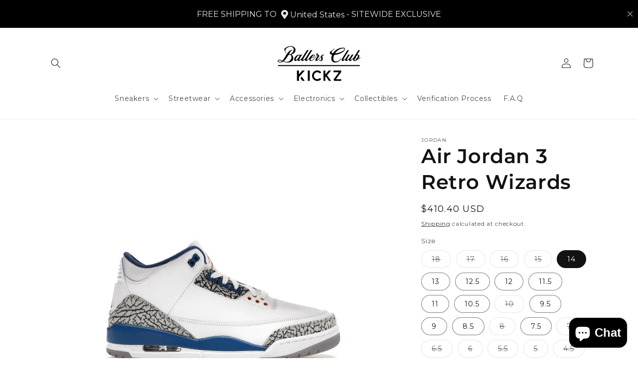

--- FILE ---
content_type: text/html; charset=utf-8
request_url: https://www.ballersclubkickz.com/products/air-jordan-3-retro-wizard
body_size: 49846
content:
<!doctype html>
<html class="no-js" lang="en">
  <head>
	<!-- Added by AVADA SEO Suite -->
	

<meta name="twitter:image" content="http://www.ballersclubkickz.com/cdn/shop/files/air-jordan-3-retro-wizards-40754325782787.webp?v=1689860172">
    
<script>
  const avadaLightJsExclude = ['cdn.nfcube.com', 'assets/ecom.js', 'variant-title-king', 'linked_options_variants', 'smile-loader.js', 'smart-product-filter-search', 'rivo-loyalty-referrals', 'avada-cookie-consent', 'consentmo-gdpr', 'quinn'];
  const avadaLightJsInclude = ['https://www.googletagmanager.com/', 'https://connect.facebook.net/', 'https://business-api.tiktok.com/', 'https://static.klaviyo.com/'];
  window.AVADA_SPEED_BLACKLIST = avadaLightJsInclude.map(item => new RegExp(item, 'i'));
  window.AVADA_SPEED_WHITELIST = avadaLightJsExclude.map(item => new RegExp(item, 'i'));
</script>

<script>
  const isSpeedUpEnable = !1722411047091 || Date.now() < 1722411047091;
  if (isSpeedUpEnable) {
    const avadaSpeedUp=0.5;
    if(isSpeedUpEnable) {
  function _0x55aa(_0x575858,_0x2fd0be){const _0x30a92f=_0x1cb5();return _0x55aa=function(_0x4e8b41,_0xcd1690){_0x4e8b41=_0x4e8b41-(0xb5e+0xd*0x147+-0x1b1a);let _0x1c09f7=_0x30a92f[_0x4e8b41];return _0x1c09f7;},_0x55aa(_0x575858,_0x2fd0be);}(function(_0x4ad4dc,_0x42545f){const _0x5c7741=_0x55aa,_0x323f4d=_0x4ad4dc();while(!![]){try{const _0x588ea5=parseInt(_0x5c7741(0x10c))/(0xb6f+-0x1853+0xce5)*(-parseInt(_0x5c7741(0x157))/(-0x2363*0x1+0x1dd4+0x591*0x1))+-parseInt(_0x5c7741(0x171))/(0x269b+-0xeb+-0xf*0x283)*(parseInt(_0x5c7741(0x116))/(0x2e1+0x1*0x17b3+-0x110*0x19))+-parseInt(_0x5c7741(0x147))/(-0x1489+-0x312*0x6+0x26fa*0x1)+-parseInt(_0x5c7741(0xfa))/(-0x744+0x1*0xb5d+-0x413)*(-parseInt(_0x5c7741(0x102))/(-0x1e87+0x9e*-0x16+0x2c22))+parseInt(_0x5c7741(0x136))/(0x1e2d+0x1498+-0x1a3*0x1f)+parseInt(_0x5c7741(0x16e))/(0x460+0x1d96+0x3*-0xb4f)*(-parseInt(_0x5c7741(0xe3))/(-0x9ca+-0x1*-0x93f+0x1*0x95))+parseInt(_0x5c7741(0xf8))/(-0x1f73*0x1+0x6*-0x510+0x3dde);if(_0x588ea5===_0x42545f)break;else _0x323f4d['push'](_0x323f4d['shift']());}catch(_0x5d6d7e){_0x323f4d['push'](_0x323f4d['shift']());}}}(_0x1cb5,-0x193549+0x5dc3*-0x31+-0x2f963*-0x13),(function(){const _0x5cb2b4=_0x55aa,_0x23f9e9={'yXGBq':function(_0x237aef,_0x385938){return _0x237aef!==_0x385938;},'XduVF':function(_0x21018d,_0x56ff60){return _0x21018d===_0x56ff60;},'RChnz':_0x5cb2b4(0xf4)+_0x5cb2b4(0xe9)+_0x5cb2b4(0x14a),'TAsuR':function(_0xe21eca,_0x33e114){return _0xe21eca%_0x33e114;},'EvLYw':function(_0x1326ad,_0x261d04){return _0x1326ad!==_0x261d04;},'nnhAQ':_0x5cb2b4(0x107),'swpMF':_0x5cb2b4(0x16d),'plMMu':_0x5cb2b4(0xe8)+_0x5cb2b4(0x135),'PqBPA':function(_0x2ba85c,_0x35b541){return _0x2ba85c<_0x35b541;},'NKPCA':_0x5cb2b4(0xfc),'TINqh':function(_0x4116e3,_0x3ffd02,_0x2c8722){return _0x4116e3(_0x3ffd02,_0x2c8722);},'BAueN':_0x5cb2b4(0x120),'NgloT':_0x5cb2b4(0x14c),'ThSSU':function(_0xeb212a,_0x4341c1){return _0xeb212a+_0x4341c1;},'lDDHN':function(_0x4a1a48,_0x45ebfb){return _0x4a1a48 instanceof _0x45ebfb;},'toAYB':function(_0xcf0fa9,_0xf5fa6a){return _0xcf0fa9 instanceof _0xf5fa6a;},'VMiyW':function(_0x5300e4,_0x44e0f4){return _0x5300e4(_0x44e0f4);},'iyhbw':_0x5cb2b4(0x119),'zuWfR':function(_0x19c3e4,_0x4ee6e8){return _0x19c3e4<_0x4ee6e8;},'vEmrv':function(_0xd798cf,_0x5ea2dd){return _0xd798cf!==_0x5ea2dd;},'yxERj':function(_0x24b03b,_0x5aa292){return _0x24b03b||_0x5aa292;},'MZpwM':_0x5cb2b4(0x110)+_0x5cb2b4(0x109)+'pt','IeUHK':function(_0x5a4c7e,_0x2edf70){return _0x5a4c7e-_0x2edf70;},'Idvge':function(_0x3b526e,_0x36b469){return _0x3b526e<_0x36b469;},'qRwfm':_0x5cb2b4(0x16b)+_0x5cb2b4(0xf1),'CvXDN':function(_0x4b4208,_0x1db216){return _0x4b4208<_0x1db216;},'acPIM':function(_0x7d44b7,_0x3020d2){return _0x7d44b7(_0x3020d2);},'MyLMO':function(_0x22d4b2,_0xe7a6a0){return _0x22d4b2<_0xe7a6a0;},'boDyh':function(_0x176992,_0x346381,_0xab7fc){return _0x176992(_0x346381,_0xab7fc);},'ZANXD':_0x5cb2b4(0x10f)+_0x5cb2b4(0x12a)+_0x5cb2b4(0x142),'CXwRZ':_0x5cb2b4(0x123)+_0x5cb2b4(0x15f),'AuMHM':_0x5cb2b4(0x161),'KUuFZ':_0x5cb2b4(0xe6),'MSwtw':_0x5cb2b4(0x13a),'ERvPB':_0x5cb2b4(0x134),'ycTDj':_0x5cb2b4(0x15b),'Tvhir':_0x5cb2b4(0x154)},_0x469be1=_0x23f9e9[_0x5cb2b4(0x153)],_0x36fe07={'blacklist':window[_0x5cb2b4(0x11f)+_0x5cb2b4(0x115)+'T'],'whitelist':window[_0x5cb2b4(0x11f)+_0x5cb2b4(0x13e)+'T']},_0x26516a={'blacklisted':[]},_0x34e4a6=(_0x2be2f5,_0x25b3b2)=>{const _0x80dd2=_0x5cb2b4;if(_0x2be2f5&&(!_0x25b3b2||_0x23f9e9[_0x80dd2(0x13b)](_0x25b3b2,_0x469be1))&&(!_0x36fe07[_0x80dd2(0x170)]||_0x36fe07[_0x80dd2(0x170)][_0x80dd2(0x151)](_0xa5c7cf=>_0xa5c7cf[_0x80dd2(0x12b)](_0x2be2f5)))&&(!_0x36fe07[_0x80dd2(0x165)]||_0x36fe07[_0x80dd2(0x165)][_0x80dd2(0x156)](_0x4e2570=>!_0x4e2570[_0x80dd2(0x12b)](_0x2be2f5)))&&_0x23f9e9[_0x80dd2(0xf7)](avadaSpeedUp,0x5*0x256+-0x1*0x66c+-0x542+0.5)&&_0x2be2f5[_0x80dd2(0x137)](_0x23f9e9[_0x80dd2(0xe7)])){const _0x413c89=_0x2be2f5[_0x80dd2(0x16c)];return _0x23f9e9[_0x80dd2(0xf7)](_0x23f9e9[_0x80dd2(0x11e)](_0x413c89,-0x1deb*-0x1+0xf13+-0x2cfc),0x1176+-0x78b*0x5+0x1441);}return _0x2be2f5&&(!_0x25b3b2||_0x23f9e9[_0x80dd2(0xed)](_0x25b3b2,_0x469be1))&&(!_0x36fe07[_0x80dd2(0x170)]||_0x36fe07[_0x80dd2(0x170)][_0x80dd2(0x151)](_0x3d689d=>_0x3d689d[_0x80dd2(0x12b)](_0x2be2f5)))&&(!_0x36fe07[_0x80dd2(0x165)]||_0x36fe07[_0x80dd2(0x165)][_0x80dd2(0x156)](_0x26a7b3=>!_0x26a7b3[_0x80dd2(0x12b)](_0x2be2f5)));},_0x11462f=function(_0x42927f){const _0x346823=_0x5cb2b4,_0x5426ae=_0x42927f[_0x346823(0x159)+'te'](_0x23f9e9[_0x346823(0x14e)]);return _0x36fe07[_0x346823(0x170)]&&_0x36fe07[_0x346823(0x170)][_0x346823(0x156)](_0x107b0d=>!_0x107b0d[_0x346823(0x12b)](_0x5426ae))||_0x36fe07[_0x346823(0x165)]&&_0x36fe07[_0x346823(0x165)][_0x346823(0x151)](_0x1e7160=>_0x1e7160[_0x346823(0x12b)](_0x5426ae));},_0x39299f=new MutationObserver(_0x45c995=>{const _0x21802a=_0x5cb2b4,_0x3bc801={'mafxh':function(_0x6f9c57,_0x229989){const _0x9d39b1=_0x55aa;return _0x23f9e9[_0x9d39b1(0xf7)](_0x6f9c57,_0x229989);},'SrchE':_0x23f9e9[_0x21802a(0xe2)],'pvjbV':_0x23f9e9[_0x21802a(0xf6)]};for(let _0x333494=-0x7d7+-0x893+0x106a;_0x23f9e9[_0x21802a(0x158)](_0x333494,_0x45c995[_0x21802a(0x16c)]);_0x333494++){const {addedNodes:_0x1b685b}=_0x45c995[_0x333494];for(let _0x2f087=0x1f03+0x84b+0x1*-0x274e;_0x23f9e9[_0x21802a(0x158)](_0x2f087,_0x1b685b[_0x21802a(0x16c)]);_0x2f087++){const _0x4e5bac=_0x1b685b[_0x2f087];if(_0x23f9e9[_0x21802a(0xf7)](_0x4e5bac[_0x21802a(0x121)],-0x1f3a+-0x1*0x1b93+-0x3*-0x139a)&&_0x23f9e9[_0x21802a(0xf7)](_0x4e5bac[_0x21802a(0x152)],_0x23f9e9[_0x21802a(0xe0)])){const _0x5d9a67=_0x4e5bac[_0x21802a(0x107)],_0x3fb522=_0x4e5bac[_0x21802a(0x16d)];if(_0x23f9e9[_0x21802a(0x103)](_0x34e4a6,_0x5d9a67,_0x3fb522)){_0x26516a[_0x21802a(0x160)+'d'][_0x21802a(0x128)]([_0x4e5bac,_0x4e5bac[_0x21802a(0x16d)]]),_0x4e5bac[_0x21802a(0x16d)]=_0x469be1;const _0x1e52da=function(_0x2c95ff){const _0x359b13=_0x21802a;if(_0x3bc801[_0x359b13(0x118)](_0x4e5bac[_0x359b13(0x159)+'te'](_0x3bc801[_0x359b13(0x166)]),_0x469be1))_0x2c95ff[_0x359b13(0x112)+_0x359b13(0x150)]();_0x4e5bac[_0x359b13(0xec)+_0x359b13(0x130)](_0x3bc801[_0x359b13(0xe4)],_0x1e52da);};_0x4e5bac[_0x21802a(0x12d)+_0x21802a(0x163)](_0x23f9e9[_0x21802a(0xf6)],_0x1e52da),_0x4e5bac[_0x21802a(0x12c)+_0x21802a(0x131)]&&_0x4e5bac[_0x21802a(0x12c)+_0x21802a(0x131)][_0x21802a(0x11a)+'d'](_0x4e5bac);}}}}});_0x39299f[_0x5cb2b4(0x105)](document[_0x5cb2b4(0x10b)+_0x5cb2b4(0x16a)],{'childList':!![],'subtree':!![]});const _0x2910a9=/[|\\{}()\[\]^$+*?.]/g,_0xa9f173=function(..._0x1baa33){const _0x3053cc=_0x5cb2b4,_0x2e6f61={'mMWha':function(_0x158c76,_0x5c404b){const _0x25a05c=_0x55aa;return _0x23f9e9[_0x25a05c(0xf7)](_0x158c76,_0x5c404b);},'BXirI':_0x23f9e9[_0x3053cc(0x141)],'COGok':function(_0x421bf7,_0x55453a){const _0x4fd417=_0x3053cc;return _0x23f9e9[_0x4fd417(0x167)](_0x421bf7,_0x55453a);},'XLSAp':function(_0x193984,_0x35c446){const _0x5bbecf=_0x3053cc;return _0x23f9e9[_0x5bbecf(0xed)](_0x193984,_0x35c446);},'EygRw':function(_0xfbb69c,_0x21b15d){const _0xe5c840=_0x3053cc;return _0x23f9e9[_0xe5c840(0x104)](_0xfbb69c,_0x21b15d);},'xZuNx':_0x23f9e9[_0x3053cc(0x139)],'SBUaW':function(_0x5739bf,_0x2c2fab){const _0x42cbb1=_0x3053cc;return _0x23f9e9[_0x42cbb1(0x172)](_0x5739bf,_0x2c2fab);},'EAoTR':function(_0x123b29,_0x5b29bf){const _0x2828d2=_0x3053cc;return _0x23f9e9[_0x2828d2(0x11d)](_0x123b29,_0x5b29bf);},'cdYdq':_0x23f9e9[_0x3053cc(0x14e)],'WzJcf':_0x23f9e9[_0x3053cc(0xe2)],'nytPK':function(_0x53f733,_0x4ad021){const _0x4f0333=_0x3053cc;return _0x23f9e9[_0x4f0333(0x148)](_0x53f733,_0x4ad021);},'oUrHG':_0x23f9e9[_0x3053cc(0x14d)],'dnxjX':function(_0xed6b5f,_0x573f55){const _0x57aa03=_0x3053cc;return _0x23f9e9[_0x57aa03(0x15a)](_0xed6b5f,_0x573f55);}};_0x23f9e9[_0x3053cc(0x15d)](_0x1baa33[_0x3053cc(0x16c)],-0x1a3*-0x9+-0xf9*0xb+-0x407*0x1)?(_0x36fe07[_0x3053cc(0x170)]=[],_0x36fe07[_0x3053cc(0x165)]=[]):(_0x36fe07[_0x3053cc(0x170)]&&(_0x36fe07[_0x3053cc(0x170)]=_0x36fe07[_0x3053cc(0x170)][_0x3053cc(0x106)](_0xa8e001=>_0x1baa33[_0x3053cc(0x156)](_0x4a8a28=>{const _0x2e425b=_0x3053cc;if(_0x2e6f61[_0x2e425b(0x111)](typeof _0x4a8a28,_0x2e6f61[_0x2e425b(0x155)]))return!_0xa8e001[_0x2e425b(0x12b)](_0x4a8a28);else{if(_0x2e6f61[_0x2e425b(0xeb)](_0x4a8a28,RegExp))return _0x2e6f61[_0x2e425b(0x145)](_0xa8e001[_0x2e425b(0xdf)](),_0x4a8a28[_0x2e425b(0xdf)]());}}))),_0x36fe07[_0x3053cc(0x165)]&&(_0x36fe07[_0x3053cc(0x165)]=[..._0x36fe07[_0x3053cc(0x165)],..._0x1baa33[_0x3053cc(0xff)](_0x4e4c02=>{const _0x7c755c=_0x3053cc;if(_0x23f9e9[_0x7c755c(0xf7)](typeof _0x4e4c02,_0x23f9e9[_0x7c755c(0x141)])){const _0x932437=_0x4e4c02[_0x7c755c(0xea)](_0x2910a9,_0x23f9e9[_0x7c755c(0x16f)]),_0x34e686=_0x23f9e9[_0x7c755c(0xf0)](_0x23f9e9[_0x7c755c(0xf0)]('.*',_0x932437),'.*');if(_0x36fe07[_0x7c755c(0x165)][_0x7c755c(0x156)](_0x21ef9a=>_0x21ef9a[_0x7c755c(0xdf)]()!==_0x34e686[_0x7c755c(0xdf)]()))return new RegExp(_0x34e686);}else{if(_0x23f9e9[_0x7c755c(0x117)](_0x4e4c02,RegExp)){if(_0x36fe07[_0x7c755c(0x165)][_0x7c755c(0x156)](_0x5a3f09=>_0x5a3f09[_0x7c755c(0xdf)]()!==_0x4e4c02[_0x7c755c(0xdf)]()))return _0x4e4c02;}}return null;})[_0x3053cc(0x106)](Boolean)]));const _0x3eeb55=document[_0x3053cc(0x11b)+_0x3053cc(0x10e)](_0x23f9e9[_0x3053cc(0xf0)](_0x23f9e9[_0x3053cc(0xf0)](_0x23f9e9[_0x3053cc(0x122)],_0x469be1),'"]'));for(let _0xf831f7=-0x21aa+-0x1793+0x393d*0x1;_0x23f9e9[_0x3053cc(0x14b)](_0xf831f7,_0x3eeb55[_0x3053cc(0x16c)]);_0xf831f7++){const _0x5868cb=_0x3eeb55[_0xf831f7];_0x23f9e9[_0x3053cc(0x132)](_0x11462f,_0x5868cb)&&(_0x26516a[_0x3053cc(0x160)+'d'][_0x3053cc(0x128)]([_0x5868cb,_0x23f9e9[_0x3053cc(0x14d)]]),_0x5868cb[_0x3053cc(0x12c)+_0x3053cc(0x131)][_0x3053cc(0x11a)+'d'](_0x5868cb));}let _0xdf8cd0=-0x17da+0x2461+-0xc87*0x1;[..._0x26516a[_0x3053cc(0x160)+'d']][_0x3053cc(0x10d)](([_0x226aeb,_0x33eaa7],_0xe33bca)=>{const _0x2aa7bf=_0x3053cc;if(_0x2e6f61[_0x2aa7bf(0x143)](_0x11462f,_0x226aeb)){const _0x41da0d=document[_0x2aa7bf(0x11c)+_0x2aa7bf(0x131)](_0x2e6f61[_0x2aa7bf(0x127)]);for(let _0x6784c7=0xd7b+-0xaa5+-0x2d6;_0x2e6f61[_0x2aa7bf(0x164)](_0x6784c7,_0x226aeb[_0x2aa7bf(0xe5)][_0x2aa7bf(0x16c)]);_0x6784c7++){const _0x4ca758=_0x226aeb[_0x2aa7bf(0xe5)][_0x6784c7];_0x2e6f61[_0x2aa7bf(0x12f)](_0x4ca758[_0x2aa7bf(0x133)],_0x2e6f61[_0x2aa7bf(0x13f)])&&_0x2e6f61[_0x2aa7bf(0x145)](_0x4ca758[_0x2aa7bf(0x133)],_0x2e6f61[_0x2aa7bf(0x100)])&&_0x41da0d[_0x2aa7bf(0xe1)+'te'](_0x4ca758[_0x2aa7bf(0x133)],_0x226aeb[_0x2aa7bf(0xe5)][_0x6784c7][_0x2aa7bf(0x12e)]);}_0x41da0d[_0x2aa7bf(0xe1)+'te'](_0x2e6f61[_0x2aa7bf(0x13f)],_0x226aeb[_0x2aa7bf(0x107)]),_0x41da0d[_0x2aa7bf(0xe1)+'te'](_0x2e6f61[_0x2aa7bf(0x100)],_0x2e6f61[_0x2aa7bf(0x101)](_0x33eaa7,_0x2e6f61[_0x2aa7bf(0x126)])),document[_0x2aa7bf(0x113)][_0x2aa7bf(0x146)+'d'](_0x41da0d),_0x26516a[_0x2aa7bf(0x160)+'d'][_0x2aa7bf(0x162)](_0x2e6f61[_0x2aa7bf(0x13d)](_0xe33bca,_0xdf8cd0),-0x105d*0x2+0x1*-0xeaa+0x2f65),_0xdf8cd0++;}}),_0x36fe07[_0x3053cc(0x170)]&&_0x23f9e9[_0x3053cc(0xf3)](_0x36fe07[_0x3053cc(0x170)][_0x3053cc(0x16c)],0x10f2+-0x1a42+0x951)&&_0x39299f[_0x3053cc(0x15c)]();},_0x4c2397=document[_0x5cb2b4(0x11c)+_0x5cb2b4(0x131)],_0x573f89={'src':Object[_0x5cb2b4(0x14f)+_0x5cb2b4(0xfd)+_0x5cb2b4(0x144)](HTMLScriptElement[_0x5cb2b4(0xf9)],_0x23f9e9[_0x5cb2b4(0x14e)]),'type':Object[_0x5cb2b4(0x14f)+_0x5cb2b4(0xfd)+_0x5cb2b4(0x144)](HTMLScriptElement[_0x5cb2b4(0xf9)],_0x23f9e9[_0x5cb2b4(0xe2)])};document[_0x5cb2b4(0x11c)+_0x5cb2b4(0x131)]=function(..._0x4db605){const _0x1480b5=_0x5cb2b4,_0x3a6982={'KNNxG':function(_0x32fa39,_0x2a57e4,_0x3cc08f){const _0x5ead12=_0x55aa;return _0x23f9e9[_0x5ead12(0x169)](_0x32fa39,_0x2a57e4,_0x3cc08f);}};if(_0x23f9e9[_0x1480b5(0x13b)](_0x4db605[-0x4*-0x376+0x4*0x2f+-0xe94][_0x1480b5(0x140)+'e'](),_0x23f9e9[_0x1480b5(0x139)]))return _0x4c2397[_0x1480b5(0x114)](document)(..._0x4db605);const _0x2f091d=_0x4c2397[_0x1480b5(0x114)](document)(..._0x4db605);try{Object[_0x1480b5(0xf2)+_0x1480b5(0x149)](_0x2f091d,{'src':{..._0x573f89[_0x1480b5(0x107)],'set'(_0x3ae2bc){const _0x5d6fdc=_0x1480b5;_0x3a6982[_0x5d6fdc(0x129)](_0x34e4a6,_0x3ae2bc,_0x2f091d[_0x5d6fdc(0x16d)])&&_0x573f89[_0x5d6fdc(0x16d)][_0x5d6fdc(0x10a)][_0x5d6fdc(0x125)](this,_0x469be1),_0x573f89[_0x5d6fdc(0x107)][_0x5d6fdc(0x10a)][_0x5d6fdc(0x125)](this,_0x3ae2bc);}},'type':{..._0x573f89[_0x1480b5(0x16d)],'get'(){const _0x436e9e=_0x1480b5,_0x4b63b9=_0x573f89[_0x436e9e(0x16d)][_0x436e9e(0xfb)][_0x436e9e(0x125)](this);if(_0x23f9e9[_0x436e9e(0xf7)](_0x4b63b9,_0x469be1)||_0x23f9e9[_0x436e9e(0x103)](_0x34e4a6,this[_0x436e9e(0x107)],_0x4b63b9))return null;return _0x4b63b9;},'set'(_0x174ea3){const _0x1dff57=_0x1480b5,_0xa2fd13=_0x23f9e9[_0x1dff57(0x103)](_0x34e4a6,_0x2f091d[_0x1dff57(0x107)],_0x2f091d[_0x1dff57(0x16d)])?_0x469be1:_0x174ea3;_0x573f89[_0x1dff57(0x16d)][_0x1dff57(0x10a)][_0x1dff57(0x125)](this,_0xa2fd13);}}}),_0x2f091d[_0x1480b5(0xe1)+'te']=function(_0x5b0870,_0x8c60d5){const _0xab22d4=_0x1480b5;if(_0x23f9e9[_0xab22d4(0xf7)](_0x5b0870,_0x23f9e9[_0xab22d4(0xe2)])||_0x23f9e9[_0xab22d4(0xf7)](_0x5b0870,_0x23f9e9[_0xab22d4(0x14e)]))_0x2f091d[_0x5b0870]=_0x8c60d5;else HTMLScriptElement[_0xab22d4(0xf9)][_0xab22d4(0xe1)+'te'][_0xab22d4(0x125)](_0x2f091d,_0x5b0870,_0x8c60d5);};}catch(_0x5a9461){console[_0x1480b5(0x168)](_0x23f9e9[_0x1480b5(0xef)],_0x5a9461);}return _0x2f091d;};const _0x5883c5=[_0x23f9e9[_0x5cb2b4(0xfe)],_0x23f9e9[_0x5cb2b4(0x13c)],_0x23f9e9[_0x5cb2b4(0xf5)],_0x23f9e9[_0x5cb2b4(0x15e)],_0x23f9e9[_0x5cb2b4(0x138)],_0x23f9e9[_0x5cb2b4(0x124)]],_0x4ab8d2=_0x5883c5[_0x5cb2b4(0xff)](_0x439d08=>{return{'type':_0x439d08,'listener':()=>_0xa9f173(),'options':{'passive':!![]}};});_0x4ab8d2[_0x5cb2b4(0x10d)](_0x4d3535=>{const _0x3882ab=_0x5cb2b4;document[_0x3882ab(0x12d)+_0x3882ab(0x163)](_0x4d3535[_0x3882ab(0x16d)],_0x4d3535[_0x3882ab(0xee)],_0x4d3535[_0x3882ab(0x108)]);});}()));function _0x1cb5(){const _0x15f8e0=['ault','some','tagName','CXwRZ','wheel','BXirI','every','6lYvYYX','PqBPA','getAttribu','IeUHK','touchstart','disconnect','Idvge','ERvPB','/blocked','blackliste','keydown','splice','stener','SBUaW','whitelist','SrchE','toAYB','warn','boDyh','ement','script[typ','length','type','346347wGqEBH','NgloT','blacklist','33OVoYHk','zuWfR','toString','NKPCA','setAttribu','swpMF','230EEqEiq','pvjbV','attributes','mousemove','RChnz','beforescri','y.com/exte','replace','COGok','removeEven','EvLYw','listener','ZANXD','ThSSU','e="','defineProp','MyLMO','cdn.shopif','MSwtw','plMMu','XduVF','22621984JRJQxz','prototype','8818116NVbcZr','get','SCRIPT','ertyDescri','AuMHM','map','WzJcf','nytPK','7kiZatp','TINqh','VMiyW','observe','filter','src','options','n/javascri','set','documentEl','478083wuqgQV','forEach','torAll','Avada cann','applicatio','mMWha','preventDef','head','bind','D_BLACKLIS','75496skzGVx','lDDHN','mafxh','script','removeChil','querySelec','createElem','vEmrv','TAsuR','AVADA_SPEE','string','nodeType','qRwfm','javascript','Tvhir','call','oUrHG','xZuNx','push','KNNxG','ot lazy lo','test','parentElem','addEventLi','value','EAoTR','tListener','ent','acPIM','name','touchmove','ptexecute','6968312SmqlIb','includes','ycTDj','iyhbw','touchend','yXGBq','KUuFZ','dnxjX','D_WHITELIS','cdYdq','toLowerCas','BAueN','ad script','EygRw','ptor','XLSAp','appendChil','4975500NoPAFA','yxERj','erties','nsions','CvXDN','\$&','MZpwM','nnhAQ','getOwnProp'];_0x1cb5=function(){return _0x15f8e0;};return _0x1cb5();}
}
    class LightJsLoader{constructor(e){this.jQs=[],this.listener=this.handleListener.bind(this,e),this.scripts=["default","defer","async"].reduce(((e,t)=>({...e,[t]:[]})),{});const t=this;e.forEach((e=>window.addEventListener(e,t.listener,{passive:!0})))}handleListener(e){const t=this;return e.forEach((e=>window.removeEventListener(e,t.listener))),"complete"===document.readyState?this.handleDOM():document.addEventListener("readystatechange",(e=>{if("complete"===e.target.readyState)return setTimeout(t.handleDOM.bind(t),1)}))}async handleDOM(){this.suspendEvent(),this.suspendJQuery(),this.findScripts(),this.preloadScripts();for(const e of Object.keys(this.scripts))await this.replaceScripts(this.scripts[e]);for(const e of["DOMContentLoaded","readystatechange"])await this.requestRepaint(),document.dispatchEvent(new Event("lightJS-"+e));document.lightJSonreadystatechange&&document.lightJSonreadystatechange();for(const e of["DOMContentLoaded","load"])await this.requestRepaint(),window.dispatchEvent(new Event("lightJS-"+e));await this.requestRepaint(),window.lightJSonload&&window.lightJSonload(),await this.requestRepaint(),this.jQs.forEach((e=>e(window).trigger("lightJS-jquery-load"))),window.dispatchEvent(new Event("lightJS-pageshow")),await this.requestRepaint(),window.lightJSonpageshow&&window.lightJSonpageshow()}async requestRepaint(){return new Promise((e=>requestAnimationFrame(e)))}findScripts(){document.querySelectorAll("script[type=lightJs]").forEach((e=>{e.hasAttribute("src")?e.hasAttribute("async")&&e.async?this.scripts.async.push(e):e.hasAttribute("defer")&&e.defer?this.scripts.defer.push(e):this.scripts.default.push(e):this.scripts.default.push(e)}))}preloadScripts(){const e=this,t=Object.keys(this.scripts).reduce(((t,n)=>[...t,...e.scripts[n]]),[]),n=document.createDocumentFragment();t.forEach((e=>{const t=e.getAttribute("src");if(!t)return;const s=document.createElement("link");s.href=t,s.rel="preload",s.as="script",n.appendChild(s)})),document.head.appendChild(n)}async replaceScripts(e){let t;for(;t=e.shift();)await this.requestRepaint(),new Promise((e=>{const n=document.createElement("script");[...t.attributes].forEach((e=>{"type"!==e.nodeName&&n.setAttribute(e.nodeName,e.nodeValue)})),t.hasAttribute("src")?(n.addEventListener("load",e),n.addEventListener("error",e)):(n.text=t.text,e()),t.parentNode.replaceChild(n,t)}))}suspendEvent(){const e={};[{obj:document,name:"DOMContentLoaded"},{obj:window,name:"DOMContentLoaded"},{obj:window,name:"load"},{obj:window,name:"pageshow"},{obj:document,name:"readystatechange"}].map((t=>function(t,n){function s(n){return e[t].list.indexOf(n)>=0?"lightJS-"+n:n}e[t]||(e[t]={list:[n],add:t.addEventListener,remove:t.removeEventListener},t.addEventListener=(...n)=>{n[0]=s(n[0]),e[t].add.apply(t,n)},t.removeEventListener=(...n)=>{n[0]=s(n[0]),e[t].remove.apply(t,n)})}(t.obj,t.name))),[{obj:document,name:"onreadystatechange"},{obj:window,name:"onpageshow"}].map((e=>function(e,t){let n=e[t];Object.defineProperty(e,t,{get:()=>n||function(){},set:s=>{e["lightJS"+t]=n=s}})}(e.obj,e.name)))}suspendJQuery(){const e=this;let t=window.jQuery;Object.defineProperty(window,"jQuery",{get:()=>t,set(n){if(!n||!n.fn||!e.jQs.includes(n))return void(t=n);n.fn.ready=n.fn.init.prototype.ready=e=>{e.bind(document)(n)};const s=n.fn.on;n.fn.on=n.fn.init.prototype.on=function(...e){if(window!==this[0])return s.apply(this,e),this;const t=e=>e.split(" ").map((e=>"load"===e||0===e.indexOf("load.")?"lightJS-jquery-load":e)).join(" ");return"string"==typeof e[0]||e[0]instanceof String?(e[0]=t(e[0]),s.apply(this,e),this):("object"==typeof e[0]&&Object.keys(e[0]).forEach((n=>{delete Object.assign(e[0],{[t(n)]:e[0][n]})[n]})),s.apply(this,e),this)},e.jQs.push(n),t=n}})}}
new LightJsLoader(["keydown","mousemove","touchend","touchmove","touchstart","wheel"]);
  }
</script>


<!-- Added by AVADA SEO Suite: Product Structured Data -->
<script type="application/ld+json">{
"@context": "https://schema.org/",
"@type": "Product",
"@id": "https://www.ballersclubkickz.com/products/air-jordan-3-retro-wizard",
"name": "Air Jordan 3 Retro Wizards",
"description": "The Air Jordan 3 Retro Wizards is a special tribute from Jordan Brand to Michael Jordan&#39;s stint with the Washington Wizards. This retro iteration includes features inspired by the Air Jordan 3 True Blue, including the iconic white upper, toe cap, and heel counters. Updated details such as the orange Jumpman logo and lace eyelets give this shoe an updated twist. The shoe is also made complete with blue accents, metallic copper detailing, and cement grey on the outsole. Release your inner Jordan with this iconic sneaker, available April 29, 2023.",
"brand": {
  "@type": "Brand",
  "name": "Jordan"
},
"offers": {
  "@type": "Offer",
  "price": "410.4",
  "priceCurrency": "USD",
  "itemCondition": "https://schema.org/NewCondition",
  "availability": "https://schema.org/InStock",
  "url": "https://www.ballersclubkickz.com/products/air-jordan-3-retro-wizard"
},
"image": [
  "https://www.ballersclubkickz.com/cdn/shop/files/air-jordan-3-retro-wizards-40754325782787.webp?v=1689860172",
  "https://www.ballersclubkickz.com/cdn/shop/files/air-jordan-3-retro-wizards-40754325881091.webp?v=1689904323",
  "https://www.ballersclubkickz.com/cdn/shop/files/air-jordan-3-retro-wizards-40754325946627.webp?v=1689903548",
  "https://www.ballersclubkickz.com/cdn/shop/files/air-jordan-3-retro-wizards-40754335482115.webp?v=1689778446",
  "https://www.ballersclubkickz.com/cdn/shop/files/air-jordan-3-retro-wizards-40754311004419.webp?v=1689903544",
  "https://www.ballersclubkickz.com/cdn/shop/files/air-jordan-3-retro-wizards-40754311299331.webp?v=1689904079",
  "https://www.ballersclubkickz.com/cdn/shop/files/air-jordan-3-retro-wizards-40754311790851.webp?v=1689860338",
  "https://www.ballersclubkickz.com/cdn/shop/files/air-jordan-3-retro-wizards-40754312282371.webp?v=1689904076",
  "https://www.ballersclubkickz.com/cdn/shop/files/air-jordan-3-retro-wizards-40754292392195.webp?v=1689903372",
  "https://www.ballersclubkickz.com/cdn/shop/files/air-jordan-3-retro-wizards-40754292556035.webp?v=1689860340",
  "https://www.ballersclubkickz.com/cdn/shop/files/air-jordan-3-retro-wizards-40754292850947.webp?v=1689903362",
  "https://www.ballersclubkickz.com/cdn/shop/files/air-jordan-3-retro-wizards-40754293145859.webp?v=1689778093",
  "https://www.ballersclubkickz.com/cdn/shop/files/air-jordan-3-retro-wizards-40754293637379.webp?v=1689778255",
  "https://www.ballersclubkickz.com/cdn/shop/files/air-jordan-3-retro-wizards-40754293899523.webp?v=1689778258",
  "https://www.ballersclubkickz.com/cdn/shop/files/air-jordan-3-retro-wizards-40754294128899.webp?v=1689860354",
  "https://www.ballersclubkickz.com/cdn/shop/files/air-jordan-3-retro-wizards-40754312773891.webp?v=1689860335",
  "https://www.ballersclubkickz.com/cdn/shop/files/air-jordan-3-retro-wizards-40754312937731.webp?v=1689778268",
  "https://www.ballersclubkickz.com/cdn/shop/files/air-jordan-3-retro-wizards-40754313036035.webp?v=1689778271",
  "https://www.ballersclubkickz.com/cdn/shop/files/air-jordan-3-retro-wizards-40754335875331.webp?v=1689903374",
  "https://www.ballersclubkickz.com/cdn/shop/files/air-jordan-3-retro-wizards-40754335613187.webp?v=1689903909",
  "https://www.ballersclubkickz.com/cdn/shop/files/air-jordan-3-retro-wizards-40754272567555.webp?v=1689860344",
  "https://www.ballersclubkickz.com/cdn/shop/files/air-jordan-3-retro-wizards-40754272731395.webp?v=1689903554",
  "https://www.ballersclubkickz.com/cdn/shop/files/air-jordan-3-retro-wizards-40754273550595.webp?v=1689778090",
  "https://www.ballersclubkickz.com/cdn/shop/files/air-jordan-3-retro-wizards-40754252808451.webp?v=1689903194",
  "https://www.ballersclubkickz.com/cdn/shop/files/air-jordan-3-retro-wizards-40754253332739.webp?v=1689860349",
  "https://www.ballersclubkickz.com/cdn/shop/files/air-jordan-3-retro-wizards-40754252415235.webp?v=1689903355",
  "https://www.ballersclubkickz.com/cdn/shop/files/air-jordan-3-retro-wizards-40754253594883.webp?v=1689860346",
  "https://www.ballersclubkickz.com/cdn/shop/files/air-jordan-3-retro-wizards-40754335940867.webp?v=1689627781",
  "https://www.ballersclubkickz.com/cdn/shop/files/air-jordan-3-retro-wizards-40754274468099.webp?v=1689860515",
  "https://www.ballersclubkickz.com/cdn/shop/files/air-jordan-3-retro-wizards-40754235900163.webp?v=1689778087",
  "https://www.ballersclubkickz.com/cdn/shop/files/air-jordan-3-retro-wizards-40754236424451.webp?v=1689860519",
  "https://www.ballersclubkickz.com/cdn/shop/files/air-jordan-3-retro-wizards-40754235310339.webp?v=1689903358",
  "https://www.ballersclubkickz.com/cdn/shop/files/air-jordan-3-retro-wizards-40754236260611.webp?v=1689903539",
  "https://www.ballersclubkickz.com/cdn/shop/files/air-jordan-3-retro-wizards-40754218598659.webp?v=1689860522",
  "https://www.ballersclubkickz.com/cdn/shop/files/air-jordan-3-retro-wizards-40754219221251.webp?v=1689778081",
  "https://www.ballersclubkickz.com/cdn/shop/files/air-jordan-3-retro-wizards-40754219516163.webp?v=1689903369"
],
"releaseDate": "2023-05-03 08:39:10 -0400",
"sku": "CT8532-148_14",
"mpn": "CT8532-148_14"}</script>
<!-- /Added by AVADA SEO Suite --><!-- Added by AVADA SEO Suite: Breadcrumb Structured Data  -->
<script type="application/ld+json">{
  "@context": "https://schema.org",
  "@type": "BreadcrumbList",
  "itemListElement": [{
    "@type": "ListItem",
    "position": 1,
    "name": "Home",
    "item": "https://www.ballersclubkickz.com"
  }, {
    "@type": "ListItem",
    "position": 2,
    "name": "Air Jordan 3 Retro Wizards",
    "item": "https://www.ballersclubkickz.com/products/air-jordan-3-retro-wizard"
  }]
}
</script>
<!-- Added by AVADA SEO Suite -->

	<!-- /Added by AVADA SEO Suite -->
    <meta charset="utf-8">
    <meta http-equiv="X-UA-Compatible" content="IE=edge">
    <meta name="viewport" content="width=device-width,initial-scale=1">
    <meta name="theme-color" content="">
    <link rel="canonical" href="https://www.ballersclubkickz.com/products/air-jordan-3-retro-wizard">
    <link rel="preconnect" href="https://cdn.shopify.com" crossorigin>
    <meta name="google-site-verification" content="TU4cU-I0ej02CuCNlnvNI3TMHq9JqetGoD7TTkDSzkc" /><meta name="google-site-verification" content="TU4cU-I0ej02CuCNlnvNI3TMHq9JqetGoD7TTkDSzkc" /><link rel="icon" type="image/png" href="//www.ballersclubkickz.com/cdn/shop/files/ballers_club_kickz_flavicon.png?crop=center&height=32&v=1738605446&width=32"><link rel="preconnect" href="https://fonts.shopifycdn.com" crossorigin><!-- Avada Size Chart Script -->
 
<script src="//www.ballersclubkickz.com/cdn/shop/t/5/assets/size-chart-data.js?v=113117152031966733451686996753" defer='defer'></script>

    
    
  





<script>
  const AVADA_SC = {};
  AVADA_SC.product = {"id":8054682190083,"title":"Air Jordan 3 Retro Wizards","handle":"air-jordan-3-retro-wizard","description":"The Air Jordan 3 Retro Wizards is a special tribute from Jordan Brand to Michael Jordan's stint with the Washington Wizards. This retro iteration includes features inspired by the Air Jordan 3 True Blue, including the iconic white upper, toe cap, and heel counters. Updated details such as the orange Jumpman logo and lace eyelets give this shoe an updated twist. The shoe is also made complete with blue accents, metallic copper detailing, and cement grey on the outsole. Release your inner Jordan with this iconic sneaker, available April 29, 2023.","published_at":"2023-05-03T08:39:10-04:00","created_at":"2023-04-29T19:30:38-04:00","vendor":"Jordan","type":"Sneakers","tags":["Jordan","retail","StockX","trending"],"price":32400,"price_min":32400,"price_max":45360,"available":true,"price_varies":true,"compare_at_price":null,"compare_at_price_min":0,"compare_at_price_max":0,"compare_at_price_varies":false,"variants":[{"id":43909652742403,"title":"18 \/ WHITE\/TRUE BLUE\/METALLIC COPPER\/CEMENT GREY","option1":"18","option2":"WHITE\/TRUE BLUE\/METALLIC COPPER\/CEMENT GREY","option3":null,"sku":"CT8532-148_18","requires_shipping":true,"taxable":true,"featured_image":null,"available":false,"name":"Air Jordan 3 Retro Wizards - 18 \/ WHITE\/TRUE BLUE\/METALLIC COPPER\/CEMENT GREY","public_title":"18 \/ WHITE\/TRUE BLUE\/METALLIC COPPER\/CEMENT GREY","options":["18","WHITE\/TRUE BLUE\/METALLIC COPPER\/CEMENT GREY"],"price":45360,"weight":1814,"compare_at_price":null,"inventory_management":"shopify","barcode":"","requires_selling_plan":false,"selling_plan_allocations":[]},{"id":43909652775171,"title":"17 \/ WHITE\/TRUE BLUE\/METALLIC COPPER\/CEMENT GREY","option1":"17","option2":"WHITE\/TRUE BLUE\/METALLIC COPPER\/CEMENT GREY","option3":null,"sku":"CT8532-148_17","requires_shipping":true,"taxable":true,"featured_image":null,"available":false,"name":"Air Jordan 3 Retro Wizards - 17 \/ WHITE\/TRUE BLUE\/METALLIC COPPER\/CEMENT GREY","public_title":"17 \/ WHITE\/TRUE BLUE\/METALLIC COPPER\/CEMENT GREY","options":["17","WHITE\/TRUE BLUE\/METALLIC COPPER\/CEMENT GREY"],"price":33480,"weight":1814,"compare_at_price":null,"inventory_management":"shopify","barcode":"","requires_selling_plan":false,"selling_plan_allocations":[]},{"id":43909652807939,"title":"16 \/ WHITE\/TRUE BLUE\/METALLIC COPPER\/CEMENT GREY","option1":"16","option2":"WHITE\/TRUE BLUE\/METALLIC COPPER\/CEMENT GREY","option3":null,"sku":"CT8532-148_16","requires_shipping":true,"taxable":true,"featured_image":null,"available":false,"name":"Air Jordan 3 Retro Wizards - 16 \/ WHITE\/TRUE BLUE\/METALLIC COPPER\/CEMENT GREY","public_title":"16 \/ WHITE\/TRUE BLUE\/METALLIC COPPER\/CEMENT GREY","options":["16","WHITE\/TRUE BLUE\/METALLIC COPPER\/CEMENT GREY"],"price":44280,"weight":1814,"compare_at_price":null,"inventory_management":"shopify","barcode":"","requires_selling_plan":false,"selling_plan_allocations":[]},{"id":43909652840707,"title":"15 \/ WHITE\/TRUE BLUE\/METALLIC COPPER\/CEMENT GREY","option1":"15","option2":"WHITE\/TRUE BLUE\/METALLIC COPPER\/CEMENT GREY","option3":null,"sku":"CT8532-148_15","requires_shipping":true,"taxable":true,"featured_image":null,"available":false,"name":"Air Jordan 3 Retro Wizards - 15 \/ WHITE\/TRUE BLUE\/METALLIC COPPER\/CEMENT GREY","public_title":"15 \/ WHITE\/TRUE BLUE\/METALLIC COPPER\/CEMENT GREY","options":["15","WHITE\/TRUE BLUE\/METALLIC COPPER\/CEMENT GREY"],"price":42120,"weight":1814,"compare_at_price":null,"inventory_management":"shopify","barcode":"","requires_selling_plan":false,"selling_plan_allocations":[]},{"id":43909652873475,"title":"14 \/ WHITE\/TRUE BLUE\/METALLIC COPPER\/CEMENT GREY","option1":"14","option2":"WHITE\/TRUE BLUE\/METALLIC COPPER\/CEMENT GREY","option3":null,"sku":"CT8532-148_14","requires_shipping":true,"taxable":true,"featured_image":null,"available":true,"name":"Air Jordan 3 Retro Wizards - 14 \/ WHITE\/TRUE BLUE\/METALLIC COPPER\/CEMENT GREY","public_title":"14 \/ WHITE\/TRUE BLUE\/METALLIC COPPER\/CEMENT GREY","options":["14","WHITE\/TRUE BLUE\/METALLIC COPPER\/CEMENT GREY"],"price":41040,"weight":1814,"compare_at_price":null,"inventory_management":"shopify","barcode":"","requires_selling_plan":false,"selling_plan_allocations":[]},{"id":43909652906243,"title":"13 \/ WHITE\/TRUE BLUE\/METALLIC COPPER\/CEMENT GREY","option1":"13","option2":"WHITE\/TRUE BLUE\/METALLIC COPPER\/CEMENT GREY","option3":null,"sku":"CT8532-148_13","requires_shipping":true,"taxable":true,"featured_image":null,"available":true,"name":"Air Jordan 3 Retro Wizards - 13 \/ WHITE\/TRUE BLUE\/METALLIC COPPER\/CEMENT GREY","public_title":"13 \/ WHITE\/TRUE BLUE\/METALLIC COPPER\/CEMENT GREY","options":["13","WHITE\/TRUE BLUE\/METALLIC COPPER\/CEMENT GREY"],"price":36720,"weight":1814,"compare_at_price":null,"inventory_management":"shopify","barcode":"","requires_selling_plan":false,"selling_plan_allocations":[]},{"id":43909652939011,"title":"12.5 \/ WHITE\/TRUE BLUE\/METALLIC COPPER\/CEMENT GREY","option1":"12.5","option2":"WHITE\/TRUE BLUE\/METALLIC COPPER\/CEMENT GREY","option3":null,"sku":"CT8532-148_12.5","requires_shipping":true,"taxable":true,"featured_image":null,"available":true,"name":"Air Jordan 3 Retro Wizards - 12.5 \/ WHITE\/TRUE BLUE\/METALLIC COPPER\/CEMENT GREY","public_title":"12.5 \/ WHITE\/TRUE BLUE\/METALLIC COPPER\/CEMENT GREY","options":["12.5","WHITE\/TRUE BLUE\/METALLIC COPPER\/CEMENT GREY"],"price":41040,"weight":1814,"compare_at_price":null,"inventory_management":"shopify","barcode":"","requires_selling_plan":false,"selling_plan_allocations":[]},{"id":43909652971779,"title":"12 \/ WHITE\/TRUE BLUE\/METALLIC COPPER\/CEMENT GREY","option1":"12","option2":"WHITE\/TRUE BLUE\/METALLIC COPPER\/CEMENT GREY","option3":null,"sku":"CT8532-148_12","requires_shipping":true,"taxable":true,"featured_image":null,"available":true,"name":"Air Jordan 3 Retro Wizards - 12 \/ WHITE\/TRUE BLUE\/METALLIC COPPER\/CEMENT GREY","public_title":"12 \/ WHITE\/TRUE BLUE\/METALLIC COPPER\/CEMENT GREY","options":["12","WHITE\/TRUE BLUE\/METALLIC COPPER\/CEMENT GREY"],"price":41040,"weight":1814,"compare_at_price":null,"inventory_management":"shopify","barcode":"","requires_selling_plan":false,"selling_plan_allocations":[]},{"id":43909653004547,"title":"11.5 \/ WHITE\/TRUE BLUE\/METALLIC COPPER\/CEMENT GREY","option1":"11.5","option2":"WHITE\/TRUE BLUE\/METALLIC COPPER\/CEMENT GREY","option3":null,"sku":"CT8532-148_11.5","requires_shipping":true,"taxable":true,"featured_image":null,"available":true,"name":"Air Jordan 3 Retro Wizards - 11.5 \/ WHITE\/TRUE BLUE\/METALLIC COPPER\/CEMENT GREY","public_title":"11.5 \/ WHITE\/TRUE BLUE\/METALLIC COPPER\/CEMENT GREY","options":["11.5","WHITE\/TRUE BLUE\/METALLIC COPPER\/CEMENT GREY"],"price":41040,"weight":1814,"compare_at_price":null,"inventory_management":"shopify","barcode":"","requires_selling_plan":false,"selling_plan_allocations":[]},{"id":43909653037315,"title":"11 \/ WHITE\/TRUE BLUE\/METALLIC COPPER\/CEMENT GREY","option1":"11","option2":"WHITE\/TRUE BLUE\/METALLIC COPPER\/CEMENT GREY","option3":null,"sku":"CT8532-148_11","requires_shipping":true,"taxable":true,"featured_image":null,"available":true,"name":"Air Jordan 3 Retro Wizards - 11 \/ WHITE\/TRUE BLUE\/METALLIC COPPER\/CEMENT GREY","public_title":"11 \/ WHITE\/TRUE BLUE\/METALLIC COPPER\/CEMENT GREY","options":["11","WHITE\/TRUE BLUE\/METALLIC COPPER\/CEMENT GREY"],"price":36720,"weight":1814,"compare_at_price":null,"inventory_management":"shopify","barcode":"","requires_selling_plan":false,"selling_plan_allocations":[]},{"id":43909653070083,"title":"10.5 \/ WHITE\/TRUE BLUE\/METALLIC COPPER\/CEMENT GREY","option1":"10.5","option2":"WHITE\/TRUE BLUE\/METALLIC COPPER\/CEMENT GREY","option3":null,"sku":"CT8532-148_10.5","requires_shipping":true,"taxable":true,"featured_image":null,"available":true,"name":"Air Jordan 3 Retro Wizards - 10.5 \/ WHITE\/TRUE BLUE\/METALLIC COPPER\/CEMENT GREY","public_title":"10.5 \/ WHITE\/TRUE BLUE\/METALLIC COPPER\/CEMENT GREY","options":["10.5","WHITE\/TRUE BLUE\/METALLIC COPPER\/CEMENT GREY"],"price":35640,"weight":1814,"compare_at_price":null,"inventory_management":"shopify","barcode":"","requires_selling_plan":false,"selling_plan_allocations":[]},{"id":43909653102851,"title":"10 \/ WHITE\/TRUE BLUE\/METALLIC COPPER\/CEMENT GREY","option1":"10","option2":"WHITE\/TRUE BLUE\/METALLIC COPPER\/CEMENT GREY","option3":null,"sku":"CT8532-148_10","requires_shipping":true,"taxable":true,"featured_image":null,"available":false,"name":"Air Jordan 3 Retro Wizards - 10 \/ WHITE\/TRUE BLUE\/METALLIC COPPER\/CEMENT GREY","public_title":"10 \/ WHITE\/TRUE BLUE\/METALLIC COPPER\/CEMENT GREY","options":["10","WHITE\/TRUE BLUE\/METALLIC COPPER\/CEMENT GREY"],"price":33480,"weight":1814,"compare_at_price":null,"inventory_management":"shopify","barcode":"","requires_selling_plan":false,"selling_plan_allocations":[]},{"id":43909653135619,"title":"9.5 \/ WHITE\/TRUE BLUE\/METALLIC COPPER\/CEMENT GREY","option1":"9.5","option2":"WHITE\/TRUE BLUE\/METALLIC COPPER\/CEMENT GREY","option3":null,"sku":"CT8532-148_9.5","requires_shipping":true,"taxable":true,"featured_image":null,"available":true,"name":"Air Jordan 3 Retro Wizards - 9.5 \/ WHITE\/TRUE BLUE\/METALLIC COPPER\/CEMENT GREY","public_title":"9.5 \/ WHITE\/TRUE BLUE\/METALLIC COPPER\/CEMENT GREY","options":["9.5","WHITE\/TRUE BLUE\/METALLIC COPPER\/CEMENT GREY"],"price":34560,"weight":1814,"compare_at_price":null,"inventory_management":"shopify","barcode":"","requires_selling_plan":false,"selling_plan_allocations":[]},{"id":43909653168387,"title":"9 \/ WHITE\/TRUE BLUE\/METALLIC COPPER\/CEMENT GREY","option1":"9","option2":"WHITE\/TRUE BLUE\/METALLIC COPPER\/CEMENT GREY","option3":null,"sku":"CT8532-148_9","requires_shipping":true,"taxable":true,"featured_image":null,"available":true,"name":"Air Jordan 3 Retro Wizards - 9 \/ WHITE\/TRUE BLUE\/METALLIC COPPER\/CEMENT GREY","public_title":"9 \/ WHITE\/TRUE BLUE\/METALLIC COPPER\/CEMENT GREY","options":["9","WHITE\/TRUE BLUE\/METALLIC COPPER\/CEMENT GREY"],"price":33480,"weight":1814,"compare_at_price":null,"inventory_management":"shopify","barcode":"","requires_selling_plan":false,"selling_plan_allocations":[]},{"id":43909653201155,"title":"8.5 \/ WHITE\/TRUE BLUE\/METALLIC COPPER\/CEMENT GREY","option1":"8.5","option2":"WHITE\/TRUE BLUE\/METALLIC COPPER\/CEMENT GREY","option3":null,"sku":"CT8532-148_8.5","requires_shipping":true,"taxable":true,"featured_image":null,"available":true,"name":"Air Jordan 3 Retro Wizards - 8.5 \/ WHITE\/TRUE BLUE\/METALLIC COPPER\/CEMENT GREY","public_title":"8.5 \/ WHITE\/TRUE BLUE\/METALLIC COPPER\/CEMENT GREY","options":["8.5","WHITE\/TRUE BLUE\/METALLIC COPPER\/CEMENT GREY"],"price":33480,"weight":1814,"compare_at_price":null,"inventory_management":"shopify","barcode":"","requires_selling_plan":false,"selling_plan_allocations":[]},{"id":43909653233923,"title":"8 \/ WHITE\/TRUE BLUE\/METALLIC COPPER\/CEMENT GREY","option1":"8","option2":"WHITE\/TRUE BLUE\/METALLIC COPPER\/CEMENT GREY","option3":null,"sku":"CT8532-148_8","requires_shipping":true,"taxable":true,"featured_image":null,"available":false,"name":"Air Jordan 3 Retro Wizards - 8 \/ WHITE\/TRUE BLUE\/METALLIC COPPER\/CEMENT GREY","public_title":"8 \/ WHITE\/TRUE BLUE\/METALLIC COPPER\/CEMENT GREY","options":["8","WHITE\/TRUE BLUE\/METALLIC COPPER\/CEMENT GREY"],"price":33480,"weight":1814,"compare_at_price":null,"inventory_management":"shopify","barcode":"","requires_selling_plan":false,"selling_plan_allocations":[]},{"id":43909653266691,"title":"7.5 \/ WHITE\/TRUE BLUE\/METALLIC COPPER\/CEMENT GREY","option1":"7.5","option2":"WHITE\/TRUE BLUE\/METALLIC COPPER\/CEMENT GREY","option3":null,"sku":"CT8532-148_7.5","requires_shipping":true,"taxable":true,"featured_image":null,"available":true,"name":"Air Jordan 3 Retro Wizards - 7.5 \/ WHITE\/TRUE BLUE\/METALLIC COPPER\/CEMENT GREY","public_title":"7.5 \/ WHITE\/TRUE BLUE\/METALLIC COPPER\/CEMENT GREY","options":["7.5","WHITE\/TRUE BLUE\/METALLIC COPPER\/CEMENT GREY"],"price":34560,"weight":1814,"compare_at_price":null,"inventory_management":"shopify","barcode":"","requires_selling_plan":false,"selling_plan_allocations":[]},{"id":43909653299459,"title":"7 \/ WHITE\/TRUE BLUE\/METALLIC COPPER\/CEMENT GREY","option1":"7","option2":"WHITE\/TRUE BLUE\/METALLIC COPPER\/CEMENT GREY","option3":null,"sku":"CT8532-148_7","requires_shipping":true,"taxable":true,"featured_image":null,"available":false,"name":"Air Jordan 3 Retro Wizards - 7 \/ WHITE\/TRUE BLUE\/METALLIC COPPER\/CEMENT GREY","public_title":"7 \/ WHITE\/TRUE BLUE\/METALLIC COPPER\/CEMENT GREY","options":["7","WHITE\/TRUE BLUE\/METALLIC COPPER\/CEMENT GREY"],"price":33480,"weight":1814,"compare_at_price":null,"inventory_management":"shopify","barcode":"","requires_selling_plan":false,"selling_plan_allocations":[]},{"id":43909653332227,"title":"6.5 \/ WHITE\/TRUE BLUE\/METALLIC COPPER\/CEMENT GREY","option1":"6.5","option2":"WHITE\/TRUE BLUE\/METALLIC COPPER\/CEMENT GREY","option3":null,"sku":"CT8532-148_6.5","requires_shipping":true,"taxable":true,"featured_image":null,"available":false,"name":"Air Jordan 3 Retro Wizards - 6.5 \/ WHITE\/TRUE BLUE\/METALLIC COPPER\/CEMENT GREY","public_title":"6.5 \/ WHITE\/TRUE BLUE\/METALLIC COPPER\/CEMENT GREY","options":["6.5","WHITE\/TRUE BLUE\/METALLIC COPPER\/CEMENT GREY"],"price":36720,"weight":1814,"compare_at_price":null,"inventory_management":"shopify","barcode":"","requires_selling_plan":false,"selling_plan_allocations":[]},{"id":43909653364995,"title":"6 \/ WHITE\/TRUE BLUE\/METALLIC COPPER\/CEMENT GREY","option1":"6","option2":"WHITE\/TRUE BLUE\/METALLIC COPPER\/CEMENT GREY","option3":null,"sku":"CT8532-148_6","requires_shipping":true,"taxable":true,"featured_image":null,"available":false,"name":"Air Jordan 3 Retro Wizards - 6 \/ WHITE\/TRUE BLUE\/METALLIC COPPER\/CEMENT GREY","public_title":"6 \/ WHITE\/TRUE BLUE\/METALLIC COPPER\/CEMENT GREY","options":["6","WHITE\/TRUE BLUE\/METALLIC COPPER\/CEMENT GREY"],"price":34560,"weight":1814,"compare_at_price":null,"inventory_management":"shopify","barcode":"","requires_selling_plan":false,"selling_plan_allocations":[]},{"id":43909653397763,"title":"5.5 \/ WHITE\/TRUE BLUE\/METALLIC COPPER\/CEMENT GREY","option1":"5.5","option2":"WHITE\/TRUE BLUE\/METALLIC COPPER\/CEMENT GREY","option3":null,"sku":"CT8532-148_5.5","requires_shipping":true,"taxable":true,"featured_image":null,"available":false,"name":"Air Jordan 3 Retro Wizards - 5.5 \/ WHITE\/TRUE BLUE\/METALLIC COPPER\/CEMENT GREY","public_title":"5.5 \/ WHITE\/TRUE BLUE\/METALLIC COPPER\/CEMENT GREY","options":["5.5","WHITE\/TRUE BLUE\/METALLIC COPPER\/CEMENT GREY"],"price":32400,"weight":1814,"compare_at_price":null,"inventory_management":"shopify","barcode":"","requires_selling_plan":false,"selling_plan_allocations":[]},{"id":43909653430531,"title":"5 \/ WHITE\/TRUE BLUE\/METALLIC COPPER\/CEMENT GREY","option1":"5","option2":"WHITE\/TRUE BLUE\/METALLIC COPPER\/CEMENT GREY","option3":null,"sku":"CT8532-148_5","requires_shipping":true,"taxable":true,"featured_image":null,"available":false,"name":"Air Jordan 3 Retro Wizards - 5 \/ WHITE\/TRUE BLUE\/METALLIC COPPER\/CEMENT GREY","public_title":"5 \/ WHITE\/TRUE BLUE\/METALLIC COPPER\/CEMENT GREY","options":["5","WHITE\/TRUE BLUE\/METALLIC COPPER\/CEMENT GREY"],"price":33480,"weight":1814,"compare_at_price":null,"inventory_management":"shopify","barcode":"","requires_selling_plan":false,"selling_plan_allocations":[]},{"id":43909653463299,"title":"4.5 \/ WHITE\/TRUE BLUE\/METALLIC COPPER\/CEMENT GREY","option1":"4.5","option2":"WHITE\/TRUE BLUE\/METALLIC COPPER\/CEMENT GREY","option3":null,"sku":"CT8532-148_4.5","requires_shipping":true,"taxable":true,"featured_image":null,"available":false,"name":"Air Jordan 3 Retro Wizards - 4.5 \/ WHITE\/TRUE BLUE\/METALLIC COPPER\/CEMENT GREY","public_title":"4.5 \/ WHITE\/TRUE BLUE\/METALLIC COPPER\/CEMENT GREY","options":["4.5","WHITE\/TRUE BLUE\/METALLIC COPPER\/CEMENT GREY"],"price":42120,"weight":1814,"compare_at_price":null,"inventory_management":"shopify","barcode":"","requires_selling_plan":false,"selling_plan_allocations":[]},{"id":43909653496067,"title":"4 \/ WHITE\/TRUE BLUE\/METALLIC COPPER\/CEMENT GREY","option1":"4","option2":"WHITE\/TRUE BLUE\/METALLIC COPPER\/CEMENT GREY","option3":null,"sku":"CT8532-148_4","requires_shipping":true,"taxable":true,"featured_image":null,"available":false,"name":"Air Jordan 3 Retro Wizards - 4 \/ WHITE\/TRUE BLUE\/METALLIC COPPER\/CEMENT GREY","public_title":"4 \/ WHITE\/TRUE BLUE\/METALLIC COPPER\/CEMENT GREY","options":["4","WHITE\/TRUE BLUE\/METALLIC COPPER\/CEMENT GREY"],"price":33480,"weight":1814,"compare_at_price":null,"inventory_management":"shopify","barcode":"","requires_selling_plan":false,"selling_plan_allocations":[]},{"id":43909653528835,"title":"3.5 \/ WHITE\/TRUE BLUE\/METALLIC COPPER\/CEMENT GREY","option1":"3.5","option2":"WHITE\/TRUE BLUE\/METALLIC COPPER\/CEMENT GREY","option3":null,"sku":"CT8532-148_3.5","requires_shipping":true,"taxable":true,"featured_image":null,"available":false,"name":"Air Jordan 3 Retro Wizards - 3.5 \/ WHITE\/TRUE BLUE\/METALLIC COPPER\/CEMENT GREY","public_title":"3.5 \/ WHITE\/TRUE BLUE\/METALLIC COPPER\/CEMENT GREY","options":["3.5","WHITE\/TRUE BLUE\/METALLIC COPPER\/CEMENT GREY"],"price":32400,"weight":1814,"compare_at_price":null,"inventory_management":"shopify","barcode":"","requires_selling_plan":false,"selling_plan_allocations":[]}],"images":["\/\/www.ballersclubkickz.com\/cdn\/shop\/files\/air-jordan-3-retro-wizards-40754325782787.webp?v=1689860172","\/\/www.ballersclubkickz.com\/cdn\/shop\/files\/air-jordan-3-retro-wizards-40754325881091.webp?v=1689904323","\/\/www.ballersclubkickz.com\/cdn\/shop\/files\/air-jordan-3-retro-wizards-40754325946627.webp?v=1689903548","\/\/www.ballersclubkickz.com\/cdn\/shop\/files\/air-jordan-3-retro-wizards-40754335482115.webp?v=1689778446","\/\/www.ballersclubkickz.com\/cdn\/shop\/files\/air-jordan-3-retro-wizards-40754311004419.webp?v=1689903544","\/\/www.ballersclubkickz.com\/cdn\/shop\/files\/air-jordan-3-retro-wizards-40754311299331.webp?v=1689904079","\/\/www.ballersclubkickz.com\/cdn\/shop\/files\/air-jordan-3-retro-wizards-40754311790851.webp?v=1689860338","\/\/www.ballersclubkickz.com\/cdn\/shop\/files\/air-jordan-3-retro-wizards-40754312282371.webp?v=1689904076","\/\/www.ballersclubkickz.com\/cdn\/shop\/files\/air-jordan-3-retro-wizards-40754292392195.webp?v=1689903372","\/\/www.ballersclubkickz.com\/cdn\/shop\/files\/air-jordan-3-retro-wizards-40754292556035.webp?v=1689860340","\/\/www.ballersclubkickz.com\/cdn\/shop\/files\/air-jordan-3-retro-wizards-40754292850947.webp?v=1689903362","\/\/www.ballersclubkickz.com\/cdn\/shop\/files\/air-jordan-3-retro-wizards-40754293145859.webp?v=1689778093","\/\/www.ballersclubkickz.com\/cdn\/shop\/files\/air-jordan-3-retro-wizards-40754293637379.webp?v=1689778255","\/\/www.ballersclubkickz.com\/cdn\/shop\/files\/air-jordan-3-retro-wizards-40754293899523.webp?v=1689778258","\/\/www.ballersclubkickz.com\/cdn\/shop\/files\/air-jordan-3-retro-wizards-40754294128899.webp?v=1689860354","\/\/www.ballersclubkickz.com\/cdn\/shop\/files\/air-jordan-3-retro-wizards-40754312773891.webp?v=1689860335","\/\/www.ballersclubkickz.com\/cdn\/shop\/files\/air-jordan-3-retro-wizards-40754312937731.webp?v=1689778268","\/\/www.ballersclubkickz.com\/cdn\/shop\/files\/air-jordan-3-retro-wizards-40754313036035.webp?v=1689778271","\/\/www.ballersclubkickz.com\/cdn\/shop\/files\/air-jordan-3-retro-wizards-40754335875331.webp?v=1689903374","\/\/www.ballersclubkickz.com\/cdn\/shop\/files\/air-jordan-3-retro-wizards-40754335613187.webp?v=1689903909","\/\/www.ballersclubkickz.com\/cdn\/shop\/files\/air-jordan-3-retro-wizards-40754272567555.webp?v=1689860344","\/\/www.ballersclubkickz.com\/cdn\/shop\/files\/air-jordan-3-retro-wizards-40754272731395.webp?v=1689903554","\/\/www.ballersclubkickz.com\/cdn\/shop\/files\/air-jordan-3-retro-wizards-40754273550595.webp?v=1689778090","\/\/www.ballersclubkickz.com\/cdn\/shop\/files\/air-jordan-3-retro-wizards-40754252808451.webp?v=1689903194","\/\/www.ballersclubkickz.com\/cdn\/shop\/files\/air-jordan-3-retro-wizards-40754253332739.webp?v=1689860349","\/\/www.ballersclubkickz.com\/cdn\/shop\/files\/air-jordan-3-retro-wizards-40754252415235.webp?v=1689903355","\/\/www.ballersclubkickz.com\/cdn\/shop\/files\/air-jordan-3-retro-wizards-40754253594883.webp?v=1689860346","\/\/www.ballersclubkickz.com\/cdn\/shop\/files\/air-jordan-3-retro-wizards-40754335940867.webp?v=1689627781","\/\/www.ballersclubkickz.com\/cdn\/shop\/files\/air-jordan-3-retro-wizards-40754274468099.webp?v=1689860515","\/\/www.ballersclubkickz.com\/cdn\/shop\/files\/air-jordan-3-retro-wizards-40754235900163.webp?v=1689778087","\/\/www.ballersclubkickz.com\/cdn\/shop\/files\/air-jordan-3-retro-wizards-40754236424451.webp?v=1689860519","\/\/www.ballersclubkickz.com\/cdn\/shop\/files\/air-jordan-3-retro-wizards-40754235310339.webp?v=1689903358","\/\/www.ballersclubkickz.com\/cdn\/shop\/files\/air-jordan-3-retro-wizards-40754236260611.webp?v=1689903539","\/\/www.ballersclubkickz.com\/cdn\/shop\/files\/air-jordan-3-retro-wizards-40754218598659.webp?v=1689860522","\/\/www.ballersclubkickz.com\/cdn\/shop\/files\/air-jordan-3-retro-wizards-40754219221251.webp?v=1689778081","\/\/www.ballersclubkickz.com\/cdn\/shop\/files\/air-jordan-3-retro-wizards-40754219516163.webp?v=1689903369"],"featured_image":"\/\/www.ballersclubkickz.com\/cdn\/shop\/files\/air-jordan-3-retro-wizards-40754325782787.webp?v=1689860172","options":["Size","Color"],"media":[{"alt":"Jordan 3 Retro Wizards - Image 1 - Only at www.BallersClubKickz.com - ##\nSpecial tribute sneaker from Jordan Brand to Michael Jordan's time with the Washington Wizards. Iconic white upper, orange Jumpman logo, blue accents, metallic copper details, and cement grey outsole. Buy the Air Jordan 3 Retro Wizards April 29, 2023.","id":33655416684803,"position":1,"preview_image":{"aspect_ratio":1.0,"height":1500,"width":1500,"src":"\/\/www.ballersclubkickz.com\/cdn\/shop\/files\/air-jordan-3-retro-wizards-40754325782787.webp?v=1689860172"},"aspect_ratio":1.0,"height":1500,"media_type":"image","src":"\/\/www.ballersclubkickz.com\/cdn\/shop\/files\/air-jordan-3-retro-wizards-40754325782787.webp?v=1689860172","width":1500},{"alt":"Jordan 3 Retro Wizards - Image 2 - Only at www.BallersClubKickz.com - ##\nSpecial tribute sneaker from Jordan Brand to Michael Jordan's time with the Washington Wizards. Iconic white upper, orange Jumpman logo, blue accents, metallic copper details, and cement grey outsole. Buy the Air Jordan 3 Retro Wizards April 29, 2023.","id":33657574031619,"position":2,"preview_image":{"aspect_ratio":1.0,"height":1500,"width":1500,"src":"\/\/www.ballersclubkickz.com\/cdn\/shop\/files\/air-jordan-3-retro-wizards-40754325881091.webp?v=1689904323"},"aspect_ratio":1.0,"height":1500,"media_type":"image","src":"\/\/www.ballersclubkickz.com\/cdn\/shop\/files\/air-jordan-3-retro-wizards-40754325881091.webp?v=1689904323","width":1500},{"alt":"Jordan 3 Retro Wizards - Image 3 - Only at www.BallersClubKickz.com - ##\nSpecial tribute sneaker from Jordan Brand to Michael Jordan's time with the Washington Wizards. Iconic white upper, orange Jumpman logo, blue accents, metallic copper details, and cement grey outsole. Buy the Air Jordan 3 Retro Wizards April 29, 2023.","id":33657517408515,"position":3,"preview_image":{"aspect_ratio":1.0,"height":1500,"width":1500,"src":"\/\/www.ballersclubkickz.com\/cdn\/shop\/files\/air-jordan-3-retro-wizards-40754325946627.webp?v=1689903548"},"aspect_ratio":1.0,"height":1500,"media_type":"image","src":"\/\/www.ballersclubkickz.com\/cdn\/shop\/files\/air-jordan-3-retro-wizards-40754325946627.webp?v=1689903548","width":1500},{"alt":"Jordan 3 Retro Wizards - Image 4 - Only at www.BallersClubKickz.com - ##\nSpecial tribute sneaker from Jordan Brand to Michael Jordan's time with the Washington Wizards. Iconic white upper, orange Jumpman logo, blue accents, metallic copper details, and cement grey outsole. Buy the Air Jordan 3 Retro Wizards April 29, 2023.","id":33647627337987,"position":4,"preview_image":{"aspect_ratio":1.0,"height":1500,"width":1500,"src":"\/\/www.ballersclubkickz.com\/cdn\/shop\/files\/air-jordan-3-retro-wizards-40754335482115.webp?v=1689778446"},"aspect_ratio":1.0,"height":1500,"media_type":"image","src":"\/\/www.ballersclubkickz.com\/cdn\/shop\/files\/air-jordan-3-retro-wizards-40754335482115.webp?v=1689778446","width":1500},{"alt":"Jordan 3 Retro Wizards - Image 5 - Only at www.BallersClubKickz.com - ##\nSpecial tribute sneaker from Jordan Brand to Michael Jordan's time with the Washington Wizards. Iconic white upper, orange Jumpman logo, blue accents, metallic copper details, and cement grey outsole. Buy the Air Jordan 3 Retro Wizards April 29, 2023.","id":33657517179139,"position":5,"preview_image":{"aspect_ratio":1.0,"height":1500,"width":1500,"src":"\/\/www.ballersclubkickz.com\/cdn\/shop\/files\/air-jordan-3-retro-wizards-40754311004419.webp?v=1689903544"},"aspect_ratio":1.0,"height":1500,"media_type":"image","src":"\/\/www.ballersclubkickz.com\/cdn\/shop\/files\/air-jordan-3-retro-wizards-40754311004419.webp?v=1689903544","width":1500},{"alt":"Jordan 3 Retro Wizards - Image 6 - Only at www.BallersClubKickz.com - ##\nSpecial tribute sneaker from Jordan Brand to Michael Jordan's time with the Washington Wizards. Iconic white upper, orange Jumpman logo, blue accents, metallic copper details, and cement grey outsole. Buy the Air Jordan 3 Retro Wizards April 29, 2023.","id":33657557254403,"position":6,"preview_image":{"aspect_ratio":1.0,"height":1500,"width":1500,"src":"\/\/www.ballersclubkickz.com\/cdn\/shop\/files\/air-jordan-3-retro-wizards-40754311299331.webp?v=1689904079"},"aspect_ratio":1.0,"height":1500,"media_type":"image","src":"\/\/www.ballersclubkickz.com\/cdn\/shop\/files\/air-jordan-3-retro-wizards-40754311299331.webp?v=1689904079","width":1500},{"alt":"Jordan 3 Retro Wizards - Image 7 - Only at www.BallersClubKickz.com - ##\nSpecial tribute sneaker from Jordan Brand to Michael Jordan's time with the Washington Wizards. Iconic white upper, orange Jumpman logo, blue accents, metallic copper details, and cement grey outsole. Buy the Air Jordan 3 Retro Wizards April 29, 2023.","id":33655441522947,"position":7,"preview_image":{"aspect_ratio":1.0,"height":1500,"width":1500,"src":"\/\/www.ballersclubkickz.com\/cdn\/shop\/files\/air-jordan-3-retro-wizards-40754311790851.webp?v=1689860338"},"aspect_ratio":1.0,"height":1500,"media_type":"image","src":"\/\/www.ballersclubkickz.com\/cdn\/shop\/files\/air-jordan-3-retro-wizards-40754311790851.webp?v=1689860338","width":1500},{"alt":"Jordan 3 Retro Wizards - Image 8 - Only at www.BallersClubKickz.com - ##\nSpecial tribute sneaker from Jordan Brand to Michael Jordan's time with the Washington Wizards. Iconic white upper, orange Jumpman logo, blue accents, metallic copper details, and cement grey outsole. Buy the Air Jordan 3 Retro Wizards April 29, 2023.","id":33657557025027,"position":8,"preview_image":{"aspect_ratio":1.0,"height":1500,"width":1500,"src":"\/\/www.ballersclubkickz.com\/cdn\/shop\/files\/air-jordan-3-retro-wizards-40754312282371.webp?v=1689904076"},"aspect_ratio":1.0,"height":1500,"media_type":"image","src":"\/\/www.ballersclubkickz.com\/cdn\/shop\/files\/air-jordan-3-retro-wizards-40754312282371.webp?v=1689904076","width":1500},{"alt":"Jordan 3 Retro Wizards - Image 9 - Only at www.BallersClubKickz.com - ##\nSpecial tribute sneaker from Jordan Brand to Michael Jordan's time with the Washington Wizards. Iconic white upper, orange Jumpman logo, blue accents, metallic copper details, and cement grey outsole. Buy the Air Jordan 3 Retro Wizards April 29, 2023.","id":33657504170243,"position":9,"preview_image":{"aspect_ratio":1.0,"height":1500,"width":1500,"src":"\/\/www.ballersclubkickz.com\/cdn\/shop\/files\/air-jordan-3-retro-wizards-40754292392195.webp?v=1689903372"},"aspect_ratio":1.0,"height":1500,"media_type":"image","src":"\/\/www.ballersclubkickz.com\/cdn\/shop\/files\/air-jordan-3-retro-wizards-40754292392195.webp?v=1689903372","width":1500},{"alt":"Jordan 3 Retro Wizards - Image 10 - Only at www.BallersClubKickz.com - ##\nSpecial tribute sneaker from Jordan Brand to Michael Jordan's time with the Washington Wizards. Iconic white upper, orange Jumpman logo, blue accents, metallic copper details, and cement grey outsole. Buy the Air Jordan 3 Retro Wizards April 29, 2023.","id":33655441981699,"position":10,"preview_image":{"aspect_ratio":1.0,"height":1500,"width":1500,"src":"\/\/www.ballersclubkickz.com\/cdn\/shop\/files\/air-jordan-3-retro-wizards-40754292556035.webp?v=1689860340"},"aspect_ratio":1.0,"height":1500,"media_type":"image","src":"\/\/www.ballersclubkickz.com\/cdn\/shop\/files\/air-jordan-3-retro-wizards-40754292556035.webp?v=1689860340","width":1500},{"alt":"Jordan 3 Retro Wizards - Image 11 - Only at www.BallersClubKickz.com - ##\nSpecial tribute sneaker from Jordan Brand to Michael Jordan's time with the Washington Wizards. Iconic white upper, orange Jumpman logo, blue accents, metallic copper details, and cement grey outsole. Buy the Air Jordan 3 Retro Wizards April 29, 2023.","id":33657503252739,"position":11,"preview_image":{"aspect_ratio":1.0,"height":1500,"width":1500,"src":"\/\/www.ballersclubkickz.com\/cdn\/shop\/files\/air-jordan-3-retro-wizards-40754292850947.webp?v=1689903362"},"aspect_ratio":1.0,"height":1500,"media_type":"image","src":"\/\/www.ballersclubkickz.com\/cdn\/shop\/files\/air-jordan-3-retro-wizards-40754292850947.webp?v=1689903362","width":1500},{"alt":"Jordan 3 Retro Wizards - Image 12 - Only at www.BallersClubKickz.com - ##\nSpecial tribute sneaker from Jordan Brand to Michael Jordan's time with the Washington Wizards. Iconic white upper, orange Jumpman logo, blue accents, metallic copper details, and cement grey outsole. Buy the Air Jordan 3 Retro Wizards April 29, 2023.","id":33647611478275,"position":12,"preview_image":{"aspect_ratio":1.0,"height":1500,"width":1500,"src":"\/\/www.ballersclubkickz.com\/cdn\/shop\/files\/air-jordan-3-retro-wizards-40754293145859.webp?v=1689778093"},"aspect_ratio":1.0,"height":1500,"media_type":"image","src":"\/\/www.ballersclubkickz.com\/cdn\/shop\/files\/air-jordan-3-retro-wizards-40754293145859.webp?v=1689778093","width":1500},{"alt":"Jordan 3 Retro Wizards - Image 13 - Only at www.BallersClubKickz.com - ##\nSpecial tribute sneaker from Jordan Brand to Michael Jordan's time with the Washington Wizards. Iconic white upper, orange Jumpman logo, blue accents, metallic copper details, and cement grey outsole. Buy the Air Jordan 3 Retro Wizards April 29, 2023.","id":33647619211523,"position":13,"preview_image":{"aspect_ratio":1.0,"height":1500,"width":1500,"src":"\/\/www.ballersclubkickz.com\/cdn\/shop\/files\/air-jordan-3-retro-wizards-40754293637379.webp?v=1689778255"},"aspect_ratio":1.0,"height":1500,"media_type":"image","src":"\/\/www.ballersclubkickz.com\/cdn\/shop\/files\/air-jordan-3-retro-wizards-40754293637379.webp?v=1689778255","width":1500},{"alt":"Jordan 3 Retro Wizards - Image 14 - Only at www.BallersClubKickz.com - ##\nSpecial tribute sneaker from Jordan Brand to Michael Jordan's time with the Washington Wizards. Iconic white upper, orange Jumpman logo, blue accents, metallic copper details, and cement grey outsole. Buy the Air Jordan 3 Retro Wizards April 29, 2023.","id":33647619440899,"position":14,"preview_image":{"aspect_ratio":1.0,"height":1500,"width":1500,"src":"\/\/www.ballersclubkickz.com\/cdn\/shop\/files\/air-jordan-3-retro-wizards-40754293899523.webp?v=1689778258"},"aspect_ratio":1.0,"height":1500,"media_type":"image","src":"\/\/www.ballersclubkickz.com\/cdn\/shop\/files\/air-jordan-3-retro-wizards-40754293899523.webp?v=1689778258","width":1500},{"alt":"Jordan 3 Retro Wizards - Image 15 - Only at www.BallersClubKickz.com - ##\nSpecial tribute sneaker from Jordan Brand to Michael Jordan's time with the Washington Wizards. Iconic white upper, orange Jumpman logo, blue accents, metallic copper details, and cement grey outsole. Buy the Air Jordan 3 Retro Wizards April 29, 2023.","id":33655444275459,"position":15,"preview_image":{"aspect_ratio":1.0,"height":1500,"width":1500,"src":"\/\/www.ballersclubkickz.com\/cdn\/shop\/files\/air-jordan-3-retro-wizards-40754294128899.webp?v=1689860354"},"aspect_ratio":1.0,"height":1500,"media_type":"image","src":"\/\/www.ballersclubkickz.com\/cdn\/shop\/files\/air-jordan-3-retro-wizards-40754294128899.webp?v=1689860354","width":1500},{"alt":"Jordan 3 Retro Wizards - Image 16 - Only at www.BallersClubKickz.com - ##\nSpecial tribute sneaker from Jordan Brand to Michael Jordan's time with the Washington Wizards. Iconic white upper, orange Jumpman logo, blue accents, metallic copper details, and cement grey outsole. Buy the Air Jordan 3 Retro Wizards April 29, 2023.","id":33655441228035,"position":16,"preview_image":{"aspect_ratio":1.0,"height":1500,"width":1500,"src":"\/\/www.ballersclubkickz.com\/cdn\/shop\/files\/air-jordan-3-retro-wizards-40754312773891.webp?v=1689860335"},"aspect_ratio":1.0,"height":1500,"media_type":"image","src":"\/\/www.ballersclubkickz.com\/cdn\/shop\/files\/air-jordan-3-retro-wizards-40754312773891.webp?v=1689860335","width":1500},{"alt":"Jordan 3 Retro Wizards - Image 17 - Only at www.BallersClubKickz.com - ##\nSpecial tribute sneaker from Jordan Brand to Michael Jordan's time with the Washington Wizards. Iconic white upper, orange Jumpman logo, blue accents, metallic copper details, and cement grey outsole. Buy the Air Jordan 3 Retro Wizards April 29, 2023.","id":33647620489475,"position":17,"preview_image":{"aspect_ratio":1.0,"height":1500,"width":1500,"src":"\/\/www.ballersclubkickz.com\/cdn\/shop\/files\/air-jordan-3-retro-wizards-40754312937731.webp?v=1689778268"},"aspect_ratio":1.0,"height":1500,"media_type":"image","src":"\/\/www.ballersclubkickz.com\/cdn\/shop\/files\/air-jordan-3-retro-wizards-40754312937731.webp?v=1689778268","width":1500},{"alt":"Jordan 3 Retro Wizards - Image 18 - Only at www.BallersClubKickz.com - ##\nSpecial tribute sneaker from Jordan Brand to Michael Jordan's time with the Washington Wizards. Iconic white upper, orange Jumpman logo, blue accents, metallic copper details, and cement grey outsole. Buy the Air Jordan 3 Retro Wizards April 29, 2023.","id":33647620555011,"position":18,"preview_image":{"aspect_ratio":1.0,"height":1500,"width":1500,"src":"\/\/www.ballersclubkickz.com\/cdn\/shop\/files\/air-jordan-3-retro-wizards-40754313036035.webp?v=1689778271"},"aspect_ratio":1.0,"height":1500,"media_type":"image","src":"\/\/www.ballersclubkickz.com\/cdn\/shop\/files\/air-jordan-3-retro-wizards-40754313036035.webp?v=1689778271","width":1500},{"alt":"Jordan 3 Retro Wizards - Image 20 - Only at www.BallersClubKickz.com - ##\nSpecial tribute sneaker from Jordan Brand to Michael Jordan's time with the Washington Wizards. Iconic white upper, orange Jumpman logo, blue accents, metallic copper details, and cement grey outsole. Buy the Air Jordan 3 Retro Wizards April 29, 2023.","id":33657504235779,"position":19,"preview_image":{"aspect_ratio":1.0,"height":1500,"width":1500,"src":"\/\/www.ballersclubkickz.com\/cdn\/shop\/files\/air-jordan-3-retro-wizards-40754335875331.webp?v=1689903374"},"aspect_ratio":1.0,"height":1500,"media_type":"image","src":"\/\/www.ballersclubkickz.com\/cdn\/shop\/files\/air-jordan-3-retro-wizards-40754335875331.webp?v=1689903374","width":1500},{"alt":"Jordan 3 Retro Wizards - Image 19 - Only at www.BallersClubKickz.com - ##\nSpecial tribute sneaker from Jordan Brand to Michael Jordan's time with the Washington Wizards. Iconic white upper, orange Jumpman logo, blue accents, metallic copper details, and cement grey outsole. Buy the Air Jordan 3 Retro Wizards April 29, 2023.","id":33657544016131,"position":20,"preview_image":{"aspect_ratio":1.0,"height":1500,"width":1500,"src":"\/\/www.ballersclubkickz.com\/cdn\/shop\/files\/air-jordan-3-retro-wizards-40754335613187.webp?v=1689903909"},"aspect_ratio":1.0,"height":1500,"media_type":"image","src":"\/\/www.ballersclubkickz.com\/cdn\/shop\/files\/air-jordan-3-retro-wizards-40754335613187.webp?v=1689903909","width":1500},{"alt":"Jordan 3 Retro Wizards - Image 21 - Only at www.BallersClubKickz.com - ##\nSpecial tribute sneaker from Jordan Brand to Michael Jordan's time with the Washington Wizards. Iconic white upper, orange Jumpman logo, blue accents, metallic copper details, and cement grey outsole. Buy the Air Jordan 3 Retro Wizards April 29, 2023.","id":33655442669827,"position":21,"preview_image":{"aspect_ratio":1.0,"height":1500,"width":1500,"src":"\/\/www.ballersclubkickz.com\/cdn\/shop\/files\/air-jordan-3-retro-wizards-40754272567555.webp?v=1689860344"},"aspect_ratio":1.0,"height":1500,"media_type":"image","src":"\/\/www.ballersclubkickz.com\/cdn\/shop\/files\/air-jordan-3-retro-wizards-40754272567555.webp?v=1689860344","width":1500},{"alt":"Jordan 3 Retro Wizards - Image 22 - Only at www.BallersClubKickz.com - ##\nSpecial tribute sneaker from Jordan Brand to Michael Jordan's time with the Washington Wizards. Iconic white upper, orange Jumpman logo, blue accents, metallic copper details, and cement grey outsole. Buy the Air Jordan 3 Retro Wizards April 29, 2023.","id":33657518031107,"position":22,"preview_image":{"aspect_ratio":1.0,"height":1500,"width":1500,"src":"\/\/www.ballersclubkickz.com\/cdn\/shop\/files\/air-jordan-3-retro-wizards-40754272731395.webp?v=1689903554"},"aspect_ratio":1.0,"height":1500,"media_type":"image","src":"\/\/www.ballersclubkickz.com\/cdn\/shop\/files\/air-jordan-3-retro-wizards-40754272731395.webp?v=1689903554","width":1500},{"alt":"Jordan 3 Retro Wizards - Image 23 - Only at www.BallersClubKickz.com - ##\nSpecial tribute sneaker from Jordan Brand to Michael Jordan's time with the Washington Wizards. Iconic white upper, orange Jumpman logo, blue accents, metallic copper details, and cement grey outsole. Buy the Air Jordan 3 Retro Wizards April 29, 2023.","id":33647611412739,"position":23,"preview_image":{"aspect_ratio":1.0,"height":1500,"width":1500,"src":"\/\/www.ballersclubkickz.com\/cdn\/shop\/files\/air-jordan-3-retro-wizards-40754273550595.webp?v=1689778090"},"aspect_ratio":1.0,"height":1500,"media_type":"image","src":"\/\/www.ballersclubkickz.com\/cdn\/shop\/files\/air-jordan-3-retro-wizards-40754273550595.webp?v=1689778090","width":1500},{"alt":"Jordan 3 Retro Wizards - Image 24 - Only at www.BallersClubKickz.com - ##\nSpecial tribute sneaker from Jordan Brand to Michael Jordan's time with the Washington Wizards. Iconic white upper, orange Jumpman logo, blue accents, metallic copper details, and cement grey outsole. Buy the Air Jordan 3 Retro Wizards April 29, 2023.","id":33657491095811,"position":24,"preview_image":{"aspect_ratio":1.0,"height":1500,"width":1500,"src":"\/\/www.ballersclubkickz.com\/cdn\/shop\/files\/air-jordan-3-retro-wizards-40754252808451.webp?v=1689903194"},"aspect_ratio":1.0,"height":1500,"media_type":"image","src":"\/\/www.ballersclubkickz.com\/cdn\/shop\/files\/air-jordan-3-retro-wizards-40754252808451.webp?v=1689903194","width":1500},{"alt":"Jordan 3 Retro Wizards - Image 25 - Only at www.BallersClubKickz.com - ##\nSpecial tribute sneaker from Jordan Brand to Michael Jordan's time with the Washington Wizards. Iconic white upper, orange Jumpman logo, blue accents, metallic copper details, and cement grey outsole. Buy the Air Jordan 3 Retro Wizards April 29, 2023.","id":33655443587331,"position":25,"preview_image":{"aspect_ratio":1.0,"height":1500,"width":1500,"src":"\/\/www.ballersclubkickz.com\/cdn\/shop\/files\/air-jordan-3-retro-wizards-40754253332739.webp?v=1689860349"},"aspect_ratio":1.0,"height":1500,"media_type":"image","src":"\/\/www.ballersclubkickz.com\/cdn\/shop\/files\/air-jordan-3-retro-wizards-40754253332739.webp?v=1689860349","width":1500},{"alt":"Jordan 3 Retro Wizards - Image 26 - Only at www.BallersClubKickz.com - ##\nSpecial tribute sneaker from Jordan Brand to Michael Jordan's time with the Washington Wizards. Iconic white upper, orange Jumpman logo, blue accents, metallic copper details, and cement grey outsole. Buy the Air Jordan 3 Retro Wizards April 29, 2023.","id":33657502892291,"position":26,"preview_image":{"aspect_ratio":1.0,"height":1500,"width":1500,"src":"\/\/www.ballersclubkickz.com\/cdn\/shop\/files\/air-jordan-3-retro-wizards-40754252415235.webp?v=1689903355"},"aspect_ratio":1.0,"height":1500,"media_type":"image","src":"\/\/www.ballersclubkickz.com\/cdn\/shop\/files\/air-jordan-3-retro-wizards-40754252415235.webp?v=1689903355","width":1500},{"alt":"Jordan 3 Retro Wizards - Image 27 - Only at www.BallersClubKickz.com - ##\nSpecial tribute sneaker from Jordan Brand to Michael Jordan's time with the Washington Wizards. Iconic white upper, orange Jumpman logo, blue accents, metallic copper details, and cement grey outsole. Buy the Air Jordan 3 Retro Wizards April 29, 2023.","id":33655443194115,"position":27,"preview_image":{"aspect_ratio":1.0,"height":1500,"width":1500,"src":"\/\/www.ballersclubkickz.com\/cdn\/shop\/files\/air-jordan-3-retro-wizards-40754253594883.webp?v=1689860346"},"aspect_ratio":1.0,"height":1500,"media_type":"image","src":"\/\/www.ballersclubkickz.com\/cdn\/shop\/files\/air-jordan-3-retro-wizards-40754253594883.webp?v=1689860346","width":1500},{"alt":"Jordan 3 Retro Wizards - Image 29 - Only at www.BallersClubKickz.com - ##\nSpecial tribute sneaker from Jordan Brand to Michael Jordan's time with the Washington Wizards. Iconic white upper, orange Jumpman logo, blue accents, metallic copper details, and cement grey outsole. Buy the Air Jordan 3 Retro Wizards April 29, 2023.","id":33637565956355,"position":28,"preview_image":{"aspect_ratio":1.0,"height":1500,"width":1500,"src":"\/\/www.ballersclubkickz.com\/cdn\/shop\/files\/air-jordan-3-retro-wizards-40754335940867.webp?v=1689627781"},"aspect_ratio":1.0,"height":1500,"media_type":"image","src":"\/\/www.ballersclubkickz.com\/cdn\/shop\/files\/air-jordan-3-retro-wizards-40754335940867.webp?v=1689627781","width":1500},{"alt":"Jordan 3 Retro Wizards - Image 28 - Only at www.BallersClubKickz.com - ##\nSpecial tribute sneaker from Jordan Brand to Michael Jordan's time with the Washington Wizards. Iconic white upper, orange Jumpman logo, blue accents, metallic copper details, and cement grey outsole. Buy the Air Jordan 3 Retro Wizards April 29, 2023.","id":33655470424323,"position":29,"preview_image":{"aspect_ratio":1.0,"height":1500,"width":1500,"src":"\/\/www.ballersclubkickz.com\/cdn\/shop\/files\/air-jordan-3-retro-wizards-40754274468099.webp?v=1689860515"},"aspect_ratio":1.0,"height":1500,"media_type":"image","src":"\/\/www.ballersclubkickz.com\/cdn\/shop\/files\/air-jordan-3-retro-wizards-40754274468099.webp?v=1689860515","width":1500},{"alt":"Jordan 3 Retro Wizards - Image 30 - Only at www.BallersClubKickz.com - ##\nSpecial tribute sneaker from Jordan Brand to Michael Jordan's time with the Washington Wizards. Iconic white upper, orange Jumpman logo, blue accents, metallic copper details, and cement grey outsole. Buy the Air Jordan 3 Retro Wizards April 29, 2023.","id":33647611347203,"position":30,"preview_image":{"aspect_ratio":1.0,"height":1500,"width":1500,"src":"\/\/www.ballersclubkickz.com\/cdn\/shop\/files\/air-jordan-3-retro-wizards-40754235900163.webp?v=1689778087"},"aspect_ratio":1.0,"height":1500,"media_type":"image","src":"\/\/www.ballersclubkickz.com\/cdn\/shop\/files\/air-jordan-3-retro-wizards-40754235900163.webp?v=1689778087","width":1500},{"alt":"Jordan 3 Retro Wizards - Image 31 - Only at www.BallersClubKickz.com - ##\nSpecial tribute sneaker from Jordan Brand to Michael Jordan's time with the Washington Wizards. Iconic white upper, orange Jumpman logo, blue accents, metallic copper details, and cement grey outsole. Buy the Air Jordan 3 Retro Wizards April 29, 2023.","id":33655470784771,"position":31,"preview_image":{"aspect_ratio":1.0,"height":1500,"width":1500,"src":"\/\/www.ballersclubkickz.com\/cdn\/shop\/files\/air-jordan-3-retro-wizards-40754236424451.webp?v=1689860519"},"aspect_ratio":1.0,"height":1500,"media_type":"image","src":"\/\/www.ballersclubkickz.com\/cdn\/shop\/files\/air-jordan-3-retro-wizards-40754236424451.webp?v=1689860519","width":1500},{"alt":"Jordan 3 Retro Wizards - Image 32 - Only at www.BallersClubKickz.com - ##\nSpecial tribute sneaker from Jordan Brand to Michael Jordan's time with the Washington Wizards. Iconic white upper, orange Jumpman logo, blue accents, metallic copper details, and cement grey outsole. Buy the Air Jordan 3 Retro Wizards April 29, 2023.","id":33657503088899,"position":32,"preview_image":{"aspect_ratio":1.0,"height":1500,"width":1500,"src":"\/\/www.ballersclubkickz.com\/cdn\/shop\/files\/air-jordan-3-retro-wizards-40754235310339.webp?v=1689903358"},"aspect_ratio":1.0,"height":1500,"media_type":"image","src":"\/\/www.ballersclubkickz.com\/cdn\/shop\/files\/air-jordan-3-retro-wizards-40754235310339.webp?v=1689903358","width":1500},{"alt":"Jordan 3 Retro Wizards - Image 33 - Only at www.BallersClubKickz.com - ##\nSpecial tribute sneaker from Jordan Brand to Michael Jordan's time with the Washington Wizards. Iconic white upper, orange Jumpman logo, blue accents, metallic copper details, and cement grey outsole. Buy the Air Jordan 3 Retro Wizards April 29, 2023.","id":33657516785923,"position":33,"preview_image":{"aspect_ratio":1.0,"height":1500,"width":1500,"src":"\/\/www.ballersclubkickz.com\/cdn\/shop\/files\/air-jordan-3-retro-wizards-40754236260611.webp?v=1689903539"},"aspect_ratio":1.0,"height":1500,"media_type":"image","src":"\/\/www.ballersclubkickz.com\/cdn\/shop\/files\/air-jordan-3-retro-wizards-40754236260611.webp?v=1689903539","width":1500},{"alt":"Jordan 3 Retro Wizards - Image 34 - Only at www.BallersClubKickz.com - ##\nSpecial tribute sneaker from Jordan Brand to Michael Jordan's time with the Washington Wizards. Iconic white upper, orange Jumpman logo, blue accents, metallic copper details, and cement grey outsole. Buy the Air Jordan 3 Retro Wizards April 29, 2023.","id":33655471309059,"position":34,"preview_image":{"aspect_ratio":1.0,"height":1500,"width":1500,"src":"\/\/www.ballersclubkickz.com\/cdn\/shop\/files\/air-jordan-3-retro-wizards-40754218598659.webp?v=1689860522"},"aspect_ratio":1.0,"height":1500,"media_type":"image","src":"\/\/www.ballersclubkickz.com\/cdn\/shop\/files\/air-jordan-3-retro-wizards-40754218598659.webp?v=1689860522","width":1500},{"alt":"Jordan 3 Retro Wizards - Image 35 - Only at www.BallersClubKickz.com - ##\nSpecial tribute sneaker from Jordan Brand to Michael Jordan's time with the Washington Wizards. Iconic white upper, orange Jumpman logo, blue accents, metallic copper details, and cement grey outsole. Buy the Air Jordan 3 Retro Wizards April 29, 2023.","id":33647610953987,"position":35,"preview_image":{"aspect_ratio":1.0,"height":1500,"width":1500,"src":"\/\/www.ballersclubkickz.com\/cdn\/shop\/files\/air-jordan-3-retro-wizards-40754219221251.webp?v=1689778081"},"aspect_ratio":1.0,"height":1500,"media_type":"image","src":"\/\/www.ballersclubkickz.com\/cdn\/shop\/files\/air-jordan-3-retro-wizards-40754219221251.webp?v=1689778081","width":1500},{"alt":"Jordan 3 Retro Wizards - Image 36 - Only at www.BallersClubKickz.com - ##\nSpecial tribute sneaker from Jordan Brand to Michael Jordan's time with the Washington Wizards. Iconic white upper, orange Jumpman logo, blue accents, metallic copper details, and cement grey outsole. Buy the Air Jordan 3 Retro Wizards April 29, 2023.","id":33657503908099,"position":36,"preview_image":{"aspect_ratio":1.0,"height":1500,"width":1500,"src":"\/\/www.ballersclubkickz.com\/cdn\/shop\/files\/air-jordan-3-retro-wizards-40754219516163.webp?v=1689903369"},"aspect_ratio":1.0,"height":1500,"media_type":"image","src":"\/\/www.ballersclubkickz.com\/cdn\/shop\/files\/air-jordan-3-retro-wizards-40754219516163.webp?v=1689903369","width":1500}],"requires_selling_plan":false,"selling_plan_groups":[],"content":"The Air Jordan 3 Retro Wizards is a special tribute from Jordan Brand to Michael Jordan's stint with the Washington Wizards. This retro iteration includes features inspired by the Air Jordan 3 True Blue, including the iconic white upper, toe cap, and heel counters. Updated details such as the orange Jumpman logo and lace eyelets give this shoe an updated twist. The shoe is also made complete with blue accents, metallic copper detailing, and cement grey on the outsole. Release your inner Jordan with this iconic sneaker, available April 29, 2023."};
  AVADA_SC.template = "product";
  AVADA_SC.collections = [];
  AVADA_SC.collectionsName = [];
  AVADA_SC.collectionId = "";
  
    AVADA_SC.collections.push(`397546422531`);
    AVADA_SC.collectionsName.push(`Air Jordan 3 Retro`);
  
    AVADA_SC.collections.push(`161957412909`);
    AVADA_SC.collectionsName.push(`Jordan`);
  
    AVADA_SC.collections.push(`138562142253`);
    AVADA_SC.collectionsName.push(`Sneakers`);
  
    AVADA_SC.collections.push(`400938336515`);
    AVADA_SC.collectionsName.push(`Trending`);
  
  AVADA_SC.branding = 
</script>

  <!-- /Avada Size Chart Script -->

<title>
      Air Jordan 3 Retro Wizards
 &ndash; Ballers Club Kickz</title>

    
      <meta name="description" content="Air Jordan 3 Retro Wizards is now available at BallersClubKickz at the lowest price you&#39;ll ever see in United States.">
    

    

<meta property="og:site_name" content="Ballers Club Kickz">
<meta property="og:url" content="https://www.ballersclubkickz.com/products/air-jordan-3-retro-wizard">
<meta property="og:title" content="Air Jordan 3 Retro Wizards">
<meta property="og:type" content="product">
<meta property="og:description" content="Special tribute sneaker from Jordan Brand to Michael Jordan&#39;s time with the Washington Wizards. Iconic white upper, orange Jumpman logo, blue accents, metallic copper details, and cement grey outsole. Buy the Air Jordan 3 Retro Wizards April 29, 2023."><meta property="og:image" content="http://www.ballersclubkickz.com/cdn/shop/files/air-jordan-3-retro-wizards-40754325782787.webp?v=1689860172">
  <meta property="og:image:secure_url" content="https://www.ballersclubkickz.com/cdn/shop/files/air-jordan-3-retro-wizards-40754325782787.webp?v=1689860172">
  <meta property="og:image:width" content="1500">
  <meta property="og:image:height" content="1500"><meta property="og:price:amount" content="324.00">
  <meta property="og:price:currency" content="USD"><meta name="twitter:site" content="@BallersClubKikz"><meta name="twitter:card" content="summary_large_image">
<meta name="twitter:title" content="Air Jordan 3 Retro Wizards">
<meta name="twitter:description" content="Special tribute sneaker from Jordan Brand to Michael Jordan&#39;s time with the Washington Wizards. Iconic white upper, orange Jumpman logo, blue accents, metallic copper details, and cement grey outsole. Buy the Air Jordan 3 Retro Wizards April 29, 2023.">


    <script src="//www.ballersclubkickz.com/cdn/shop/t/5/assets/constants.aio.min.js?v=51715244360066596481719054739" defer="defer"></script>
    <script src="//www.ballersclubkickz.com/cdn/shop/t/5/assets/pubsub.aio.min.js?v=153863218987768801891719054749" defer="defer"></script>
    <script src="//www.ballersclubkickz.com/cdn/shop/t/5/assets/global.aio.min.js?v=68063028305593046341719054745" defer="defer"></script>
    <script>window.performance && window.performance.mark && window.performance.mark('shopify.content_for_header.start');</script><meta name="facebook-domain-verification" content="ulv3f570t25ybt71488xzuk5wmuezp">
<meta id="shopify-digital-wallet" name="shopify-digital-wallet" content="/24734564397/digital_wallets/dialog">
<link rel="alternate" type="application/json+oembed" href="https://www.ballersclubkickz.com/products/air-jordan-3-retro-wizard.oembed">
<script async="async" src="/checkouts/internal/preloads.js?locale=en-US"></script>
<script id="shopify-features" type="application/json">{"accessToken":"2e2eefae20db5992999452c27c9a7f8b","betas":["rich-media-storefront-analytics"],"domain":"www.ballersclubkickz.com","predictiveSearch":true,"shopId":24734564397,"locale":"en"}</script>
<script>var Shopify = Shopify || {};
Shopify.shop = "ballersclubkickz.myshopify.com";
Shopify.locale = "en";
Shopify.currency = {"active":"USD","rate":"1.0"};
Shopify.country = "US";
Shopify.theme = {"name":"Updated copy of Dawn","id":136799813891,"schema_name":"Dawn","schema_version":"9.0.0","theme_store_id":887,"role":"main"};
Shopify.theme.handle = "null";
Shopify.theme.style = {"id":null,"handle":null};
Shopify.cdnHost = "www.ballersclubkickz.com/cdn";
Shopify.routes = Shopify.routes || {};
Shopify.routes.root = "/";</script>
<script type="module">!function(o){(o.Shopify=o.Shopify||{}).modules=!0}(window);</script>
<script>!function(o){function n(){var o=[];function n(){o.push(Array.prototype.slice.apply(arguments))}return n.q=o,n}var t=o.Shopify=o.Shopify||{};t.loadFeatures=n(),t.autoloadFeatures=n()}(window);</script>
<script id="shop-js-analytics" type="application/json">{"pageType":"product"}</script>
<script defer="defer" async type="module" src="//www.ballersclubkickz.com/cdn/shopifycloud/shop-js/modules/v2/client.init-shop-cart-sync_BN7fPSNr.en.esm.js"></script>
<script defer="defer" async type="module" src="//www.ballersclubkickz.com/cdn/shopifycloud/shop-js/modules/v2/chunk.common_Cbph3Kss.esm.js"></script>
<script defer="defer" async type="module" src="//www.ballersclubkickz.com/cdn/shopifycloud/shop-js/modules/v2/chunk.modal_DKumMAJ1.esm.js"></script>
<script type="module">
  await import("//www.ballersclubkickz.com/cdn/shopifycloud/shop-js/modules/v2/client.init-shop-cart-sync_BN7fPSNr.en.esm.js");
await import("//www.ballersclubkickz.com/cdn/shopifycloud/shop-js/modules/v2/chunk.common_Cbph3Kss.esm.js");
await import("//www.ballersclubkickz.com/cdn/shopifycloud/shop-js/modules/v2/chunk.modal_DKumMAJ1.esm.js");

  window.Shopify.SignInWithShop?.initShopCartSync?.({"fedCMEnabled":true,"windoidEnabled":true});

</script>
<script>(function() {
  var isLoaded = false;
  function asyncLoad() {
    if (isLoaded) return;
    isLoaded = true;
    var urls = ["https:\/\/media.getmason.io\/api\/modemagic\/loader600f1ef197241dd8853ad2a095acdf97.js?shop=ballersclubkickz.myshopify.com","https:\/\/services.nofraud.com\/js\/device.js?shop=ballersclubkickz.myshopify.com","https:\/\/penidapify.com\/assets\/js\/app.js?shop=ballersclubkickz.myshopify.com","https:\/\/cdn.commoninja.com\/sdk\/latest\/commonninja.js?shop=ballersclubkickz.myshopify.com",""];
    for (var i = 0; i < urls.length; i++) {
      var s = document.createElement('script');
      if ((!1722411047091 || Date.now() < 1722411047091) &&
      (!window.AVADA_SPEED_BLACKLIST || window.AVADA_SPEED_BLACKLIST.some(pattern => pattern.test(s))) &&
      (!window.AVADA_SPEED_WHITELIST || window.AVADA_SPEED_WHITELIST.every(pattern => !pattern.test(s)))) s.type = 'lightJs'; else s.type = 'text/javascript';
      s.async = true;
      s.src = urls[i];
      var x = document.getElementsByTagName('script')[0];
      x.parentNode.insertBefore(s, x);
    }
  };
  if(window.attachEvent) {
    window.attachEvent('onload', asyncLoad);
  } else {
    window.addEventListener('load', asyncLoad, false);
  }
})();</script>
<script id="__st">var __st={"a":24734564397,"offset":-18000,"reqid":"ba6c4455-eeea-4870-a307-21224f86bf47-1769898188","pageurl":"www.ballersclubkickz.com\/products\/air-jordan-3-retro-wizard","u":"42dd4df56d39","p":"product","rtyp":"product","rid":8054682190083};</script>
<script>window.ShopifyPaypalV4VisibilityTracking = true;</script>
<script id="captcha-bootstrap">!function(){'use strict';const t='contact',e='account',n='new_comment',o=[[t,t],['blogs',n],['comments',n],[t,'customer']],c=[[e,'customer_login'],[e,'guest_login'],[e,'recover_customer_password'],[e,'create_customer']],r=t=>t.map((([t,e])=>`form[action*='/${t}']:not([data-nocaptcha='true']) input[name='form_type'][value='${e}']`)).join(','),a=t=>()=>t?[...document.querySelectorAll(t)].map((t=>t.form)):[];function s(){const t=[...o],e=r(t);return a(e)}const i='password',u='form_key',d=['recaptcha-v3-token','g-recaptcha-response','h-captcha-response',i],f=()=>{try{return window.sessionStorage}catch{return}},m='__shopify_v',_=t=>t.elements[u];function p(t,e,n=!1){try{const o=window.sessionStorage,c=JSON.parse(o.getItem(e)),{data:r}=function(t){const{data:e,action:n}=t;return t[m]||n?{data:e,action:n}:{data:t,action:n}}(c);for(const[e,n]of Object.entries(r))t.elements[e]&&(t.elements[e].value=n);n&&o.removeItem(e)}catch(o){console.error('form repopulation failed',{error:o})}}const l='form_type',E='cptcha';function T(t){t.dataset[E]=!0}const w=window,h=w.document,L='Shopify',v='ce_forms',y='captcha';let A=!1;((t,e)=>{const n=(g='f06e6c50-85a8-45c8-87d0-21a2b65856fe',I='https://cdn.shopify.com/shopifycloud/storefront-forms-hcaptcha/ce_storefront_forms_captcha_hcaptcha.v1.5.2.iife.js',D={infoText:'Protected by hCaptcha',privacyText:'Privacy',termsText:'Terms'},(t,e,n)=>{const o=w[L][v],c=o.bindForm;if(c)return c(t,g,e,D).then(n);var r;o.q.push([[t,g,e,D],n]),r=I,A||(h.body.append(Object.assign(h.createElement('script'),{id:'captcha-provider',async:!0,src:r})),A=!0)});var g,I,D;w[L]=w[L]||{},w[L][v]=w[L][v]||{},w[L][v].q=[],w[L][y]=w[L][y]||{},w[L][y].protect=function(t,e){n(t,void 0,e),T(t)},Object.freeze(w[L][y]),function(t,e,n,w,h,L){const[v,y,A,g]=function(t,e,n){const i=e?o:[],u=t?c:[],d=[...i,...u],f=r(d),m=r(i),_=r(d.filter((([t,e])=>n.includes(e))));return[a(f),a(m),a(_),s()]}(w,h,L),I=t=>{const e=t.target;return e instanceof HTMLFormElement?e:e&&e.form},D=t=>v().includes(t);t.addEventListener('submit',(t=>{const e=I(t);if(!e)return;const n=D(e)&&!e.dataset.hcaptchaBound&&!e.dataset.recaptchaBound,o=_(e),c=g().includes(e)&&(!o||!o.value);(n||c)&&t.preventDefault(),c&&!n&&(function(t){try{if(!f())return;!function(t){const e=f();if(!e)return;const n=_(t);if(!n)return;const o=n.value;o&&e.removeItem(o)}(t);const e=Array.from(Array(32),(()=>Math.random().toString(36)[2])).join('');!function(t,e){_(t)||t.append(Object.assign(document.createElement('input'),{type:'hidden',name:u})),t.elements[u].value=e}(t,e),function(t,e){const n=f();if(!n)return;const o=[...t.querySelectorAll(`input[type='${i}']`)].map((({name:t})=>t)),c=[...d,...o],r={};for(const[a,s]of new FormData(t).entries())c.includes(a)||(r[a]=s);n.setItem(e,JSON.stringify({[m]:1,action:t.action,data:r}))}(t,e)}catch(e){console.error('failed to persist form',e)}}(e),e.submit())}));const S=(t,e)=>{t&&!t.dataset[E]&&(n(t,e.some((e=>e===t))),T(t))};for(const o of['focusin','change'])t.addEventListener(o,(t=>{const e=I(t);D(e)&&S(e,y())}));const B=e.get('form_key'),M=e.get(l),P=B&&M;t.addEventListener('DOMContentLoaded',(()=>{const t=y();if(P)for(const e of t)e.elements[l].value===M&&p(e,B);[...new Set([...A(),...v().filter((t=>'true'===t.dataset.shopifyCaptcha))])].forEach((e=>S(e,t)))}))}(h,new URLSearchParams(w.location.search),n,t,e,['guest_login'])})(!0,!0)}();</script>
<script integrity="sha256-4kQ18oKyAcykRKYeNunJcIwy7WH5gtpwJnB7kiuLZ1E=" data-source-attribution="shopify.loadfeatures" defer="defer" src="//www.ballersclubkickz.com/cdn/shopifycloud/storefront/assets/storefront/load_feature-a0a9edcb.js" crossorigin="anonymous"></script>
<script data-source-attribution="shopify.dynamic_checkout.dynamic.init">var Shopify=Shopify||{};Shopify.PaymentButton=Shopify.PaymentButton||{isStorefrontPortableWallets:!0,init:function(){window.Shopify.PaymentButton.init=function(){};var t=document.createElement("script");t.src="https://www.ballersclubkickz.com/cdn/shopifycloud/portable-wallets/latest/portable-wallets.en.js",t.type="module",document.head.appendChild(t)}};
</script>
<script data-source-attribution="shopify.dynamic_checkout.buyer_consent">
  function portableWalletsHideBuyerConsent(e){var t=document.getElementById("shopify-buyer-consent"),n=document.getElementById("shopify-subscription-policy-button");t&&n&&(t.classList.add("hidden"),t.setAttribute("aria-hidden","true"),n.removeEventListener("click",e))}function portableWalletsShowBuyerConsent(e){var t=document.getElementById("shopify-buyer-consent"),n=document.getElementById("shopify-subscription-policy-button");t&&n&&(t.classList.remove("hidden"),t.removeAttribute("aria-hidden"),n.addEventListener("click",e))}window.Shopify?.PaymentButton&&(window.Shopify.PaymentButton.hideBuyerConsent=portableWalletsHideBuyerConsent,window.Shopify.PaymentButton.showBuyerConsent=portableWalletsShowBuyerConsent);
</script>
<script>
  function portableWalletsCleanup(e){e&&e.src&&console.error("Failed to load portable wallets script "+e.src);var t=document.querySelectorAll("shopify-accelerated-checkout .shopify-payment-button__skeleton, shopify-accelerated-checkout-cart .wallet-cart-button__skeleton"),e=document.getElementById("shopify-buyer-consent");for(let e=0;e<t.length;e++)t[e].remove();e&&e.remove()}function portableWalletsNotLoadedAsModule(e){e instanceof ErrorEvent&&"string"==typeof e.message&&e.message.includes("import.meta")&&"string"==typeof e.filename&&e.filename.includes("portable-wallets")&&(window.removeEventListener("error",portableWalletsNotLoadedAsModule),window.Shopify.PaymentButton.failedToLoad=e,"loading"===document.readyState?document.addEventListener("DOMContentLoaded",window.Shopify.PaymentButton.init):window.Shopify.PaymentButton.init())}window.addEventListener("error",portableWalletsNotLoadedAsModule);
</script>

<script type="module" src="https://www.ballersclubkickz.com/cdn/shopifycloud/portable-wallets/latest/portable-wallets.en.js" onError="portableWalletsCleanup(this)" crossorigin="anonymous"></script>
<script nomodule>
  document.addEventListener("DOMContentLoaded", portableWalletsCleanup);
</script>

<link id="shopify-accelerated-checkout-styles" rel="stylesheet" media="screen" href="https://www.ballersclubkickz.com/cdn/shopifycloud/portable-wallets/latest/accelerated-checkout-backwards-compat.css" crossorigin="anonymous">
<style id="shopify-accelerated-checkout-cart">
        #shopify-buyer-consent {
  margin-top: 1em;
  display: inline-block;
  width: 100%;
}

#shopify-buyer-consent.hidden {
  display: none;
}

#shopify-subscription-policy-button {
  background: none;
  border: none;
  padding: 0;
  text-decoration: underline;
  font-size: inherit;
  cursor: pointer;
}

#shopify-subscription-policy-button::before {
  box-shadow: none;
}

      </style>
<script id="sections-script" data-sections="header" defer="defer" src="//www.ballersclubkickz.com/cdn/shop/t/5/compiled_assets/scripts.js?v=25080"></script>
<script>window.performance && window.performance.mark && window.performance.mark('shopify.content_for_header.end');</script>


    <style data-shopify>
      @font-face {
  font-family: Montserrat;
  font-weight: 400;
  font-style: normal;
  font-display: swap;
  src: url("//www.ballersclubkickz.com/cdn/fonts/montserrat/montserrat_n4.81949fa0ac9fd2021e16436151e8eaa539321637.woff2") format("woff2"),
       url("//www.ballersclubkickz.com/cdn/fonts/montserrat/montserrat_n4.a6c632ca7b62da89c3594789ba828388aac693fe.woff") format("woff");
}

      @font-face {
  font-family: Montserrat;
  font-weight: 700;
  font-style: normal;
  font-display: swap;
  src: url("//www.ballersclubkickz.com/cdn/fonts/montserrat/montserrat_n7.3c434e22befd5c18a6b4afadb1e3d77c128c7939.woff2") format("woff2"),
       url("//www.ballersclubkickz.com/cdn/fonts/montserrat/montserrat_n7.5d9fa6e2cae713c8fb539a9876489d86207fe957.woff") format("woff");
}

      @font-face {
  font-family: Montserrat;
  font-weight: 400;
  font-style: italic;
  font-display: swap;
  src: url("//www.ballersclubkickz.com/cdn/fonts/montserrat/montserrat_i4.5a4ea298b4789e064f62a29aafc18d41f09ae59b.woff2") format("woff2"),
       url("//www.ballersclubkickz.com/cdn/fonts/montserrat/montserrat_i4.072b5869c5e0ed5b9d2021e4c2af132e16681ad2.woff") format("woff");
}

      @font-face {
  font-family: Montserrat;
  font-weight: 700;
  font-style: italic;
  font-display: swap;
  src: url("//www.ballersclubkickz.com/cdn/fonts/montserrat/montserrat_i7.a0d4a463df4f146567d871890ffb3c80408e7732.woff2") format("woff2"),
       url("//www.ballersclubkickz.com/cdn/fonts/montserrat/montserrat_i7.f6ec9f2a0681acc6f8152c40921d2a4d2e1a2c78.woff") format("woff");
}

      @font-face {
  font-family: Montserrat;
  font-weight: 600;
  font-style: normal;
  font-display: swap;
  src: url("//www.ballersclubkickz.com/cdn/fonts/montserrat/montserrat_n6.1326b3e84230700ef15b3a29fb520639977513e0.woff2") format("woff2"),
       url("//www.ballersclubkickz.com/cdn/fonts/montserrat/montserrat_n6.652f051080eb14192330daceed8cd53dfdc5ead9.woff") format("woff");
}


      :root {
        --font-body-family: Montserrat, sans-serif;
        --font-body-style: normal;
        --font-body-weight: 400;
        --font-body-weight-bold: 700;

        --font-heading-family: Montserrat, sans-serif;
        --font-heading-style: normal;
        --font-heading-weight: 600;

        --font-body-scale: 1.0;
        --font-heading-scale: 1.0;

        --color-base-text: 18, 18, 18;
        --color-shadow: 18, 18, 18;
        --color-base-background-1: 255, 255, 255;
        --color-base-background-2: 243, 243, 243;
        --color-base-solid-button-labels: 255, 255, 255;
        --color-base-outline-button-labels: 18, 18, 18;
        --color-base-accent-1: 0, 0, 0;
        --color-base-accent-2: 253, 70, 0;
        --payment-terms-background-color: #ffffff;

        --gradient-base-background-1: #ffffff;
        --gradient-base-background-2: #f3f3f3;
        --gradient-base-accent-1: linear-gradient(310deg, rgba(17, 189, 251, 1) 15%, rgba(33, 249, 150, 1) 85%);
        --gradient-base-accent-2: #fd4600;

        --media-padding: px;
        --media-border-opacity: 0.05;
        --media-border-width: 1px;
        --media-radius: 0px;
        --media-shadow-opacity: 0.0;
        --media-shadow-horizontal-offset: 0px;
        --media-shadow-vertical-offset: 4px;
        --media-shadow-blur-radius: 5px;
        --media-shadow-visible: 0;

        --page-width: 120rem;
        --page-width-margin: 0rem;

        --product-card-image-padding: 0.0rem;
        --product-card-corner-radius: 0.0rem;
        --product-card-text-alignment: left;
        --product-card-border-width: 0.0rem;
        --product-card-border-opacity: 0.1;
        --product-card-shadow-opacity: 0.0;
        --product-card-shadow-visible: 0;
        --product-card-shadow-horizontal-offset: 0.0rem;
        --product-card-shadow-vertical-offset: 0.4rem;
        --product-card-shadow-blur-radius: 0.5rem;

        --collection-card-image-padding: 0.0rem;
        --collection-card-corner-radius: 0.0rem;
        --collection-card-text-alignment: left;
        --collection-card-border-width: 0.0rem;
        --collection-card-border-opacity: 0.1;
        --collection-card-shadow-opacity: 0.0;
        --collection-card-shadow-visible: 0;
        --collection-card-shadow-horizontal-offset: 0.0rem;
        --collection-card-shadow-vertical-offset: 0.4rem;
        --collection-card-shadow-blur-radius: 0.5rem;

        --blog-card-image-padding: 0.0rem;
        --blog-card-corner-radius: 0.0rem;
        --blog-card-text-alignment: left;
        --blog-card-border-width: 0.0rem;
        --blog-card-border-opacity: 0.1;
        --blog-card-shadow-opacity: 0.0;
        --blog-card-shadow-visible: 0;
        --blog-card-shadow-horizontal-offset: 0.0rem;
        --blog-card-shadow-vertical-offset: 0.4rem;
        --blog-card-shadow-blur-radius: 0.5rem;

        --badge-corner-radius: 4.0rem;

        --popup-border-width: 1px;
        --popup-border-opacity: 0.1;
        --popup-corner-radius: 0px;
        --popup-shadow-opacity: 0.0;
        --popup-shadow-horizontal-offset: 0px;
        --popup-shadow-vertical-offset: 4px;
        --popup-shadow-blur-radius: 5px;

        --drawer-border-width: 1px;
        --drawer-border-opacity: 0.1;
        --drawer-shadow-opacity: 0.0;
        --drawer-shadow-horizontal-offset: 0px;
        --drawer-shadow-vertical-offset: 4px;
        --drawer-shadow-blur-radius: 5px;

        --spacing-sections-desktop: 0px;
        --spacing-sections-mobile: 0px;

        --grid-desktop-vertical-spacing: 8px;
        --grid-desktop-horizontal-spacing: 8px;
        --grid-mobile-vertical-spacing: 4px;
        --grid-mobile-horizontal-spacing: 4px;

        --text-boxes-border-opacity: 0.1;
        --text-boxes-border-width: 0px;
        --text-boxes-radius: 0px;
        --text-boxes-shadow-opacity: 0.0;
        --text-boxes-shadow-visible: 0;
        --text-boxes-shadow-horizontal-offset: 0px;
        --text-boxes-shadow-vertical-offset: 4px;
        --text-boxes-shadow-blur-radius: 5px;

        --buttons-radius: 0px;
        --buttons-radius-outset: 0px;
        --buttons-border-width: 1px;
        --buttons-border-opacity: 1.0;
        --buttons-shadow-opacity: 0.0;
        --buttons-shadow-visible: 0;
        --buttons-shadow-horizontal-offset: -12px;
        --buttons-shadow-vertical-offset: -12px;
        --buttons-shadow-blur-radius: 0px;
        --buttons-border-offset: 0px;

        --inputs-radius: 0px;
        --inputs-border-width: 1px;
        --inputs-border-opacity: 0.55;
        --inputs-shadow-opacity: 0.0;
        --inputs-shadow-horizontal-offset: 0px;
        --inputs-margin-offset: 0px;
        --inputs-shadow-vertical-offset: 4px;
        --inputs-shadow-blur-radius: 5px;
        --inputs-radius-outset: 0px;

        --variant-pills-radius: 40px;
        --variant-pills-border-width: 1px;
        --variant-pills-border-opacity: 0.55;
        --variant-pills-shadow-opacity: 0.0;
        --variant-pills-shadow-horizontal-offset: 0px;
        --variant-pills-shadow-vertical-offset: 4px;
        --variant-pills-shadow-blur-radius: 5px;
      }

      *,
      *::before,
      *::after {
        box-sizing: inherit;
      }

      html {
        box-sizing: border-box;
        font-size: calc(var(--font-body-scale) * 62.5%);
        height: 100%;
      }

      body {
        display: grid;
        grid-template-rows: auto auto 1fr auto;
        grid-template-columns: 100%;
        min-height: 100%;
        margin: 0;
        font-size: 1.5rem;
        letter-spacing: 0.06rem;
        line-height: calc(1 + 0.8 / var(--font-body-scale));
        font-family: var(--font-body-family);
        font-style: var(--font-body-style);
        font-weight: var(--font-body-weight);
      }

      @media screen and (min-width: 750px) {
        body {
          font-size: 1.6rem;
        }
      }
    </style>

    <link href="//www.ballersclubkickz.com/cdn/shop/t/5/assets/base.aio.min.css?v=19489543215111604381719054752" rel="stylesheet" type="text/css" media="all" />
<link rel="preload" as="font" href="//www.ballersclubkickz.com/cdn/fonts/montserrat/montserrat_n4.81949fa0ac9fd2021e16436151e8eaa539321637.woff2" type="font/woff2" crossorigin><link rel="preload" as="font" href="//www.ballersclubkickz.com/cdn/fonts/montserrat/montserrat_n6.1326b3e84230700ef15b3a29fb520639977513e0.woff2" type="font/woff2" crossorigin><link rel="stylesheet" href="//www.ballersclubkickz.com/cdn/shop/t/5/assets/component-predictive-search.aio.min.css?v=156405949564195941601719054765" media="print" onload="this.media='all'"><script>document.documentElement.className = document.documentElement.className.replace('no-js', 'js');
    if (Shopify.designMode) {
      document.documentElement.classList.add('shopify-design-mode');
    }
    </script>
  
	
    
    <script src="//www.ballersclubkickz.com/cdn/shop/t/5/assets/magic360.js?v=60132556755070009271682290336" type="text/javascript"></script>
    <link href="//www.ballersclubkickz.com/cdn/shop/t/5/assets/magic360.aio.min.css?v=108607730823446175591719054779" rel="stylesheet" type="text/css" media="all" />
    <link href="//www.ballersclubkickz.com/cdn/shop/t/5/assets/magic360.additional.aio.min.css?v=126296239322005085751719054770" rel="stylesheet" type="text/css" media="all" />
    <script type="text/javascript">
    Magic360.options = {
		'autospin-direction':'anticlockwise',
		'columns':36,
		'rows':1,
		'magnify':true,
		'magnifier-width':'60%',
		'magnifier-shape':'inner',
		'fullscreen':true,
		'spin':'drag',
		'speed':40,
		'mousewheel-step':1,
		'autospin-speed':4000,
		'smoothing':true,
		'autospin':'once',
		'autospin-start':'load,click',
		'autospin-stop':'click',
		'initialize-on':'load',
		'start-column':1,
		'start-row':'auto',
		'loop-column':true,
		'loop-row':false,
		'reverse-column':false,
		'reverse-row':false,
		'column-increment':1,
		'row-increment':1,
		'hint':true
    }
    Magic360.lang = {
		'loading-text':'Loading...',
		'fullscreen-loading-text':'Loading large spin...',
		'hint-text':'Drag to spin',
		'mobile-hint-text':'Swipe to spin'
    }
    </script>
    


	<!-- Added by AVADA SEO Suite -->
	
<meta property="og:site_name" content="Ballers Club Kickz">
<meta property="og:url" content="https://www.ballersclubkickz.com/products/air-jordan-3-retro-wizard">
<meta property="og:title" content="Ballers Club Kickz">
<meta property="og:type" content="product">
<meta property="og:description" content="Air Jordan 3 Retro Wizards is now available at BallersClubKickz at the lowest price you'll ever see in United States."><meta property="product:availability" content="instock">
  <meta property="product:price:amount" content="410.40">
  <meta property="product:price:currency" content="USD"><meta property="og:image" content="http://www.ballersclubkickz.com/cdn/shop/files/air-jordan-3-retro-wizards-40754325782787.webp?v=1689860172">
<meta property="og:image:secure_url" content="https://www.ballersclubkickz.com/cdn/shop/files/air-jordan-3-retro-wizards-40754325782787.webp?v=1689860172">
<meta property="og:image:width" content="">
<meta property="og:image:height" content="">
<meta property="og:image:alt" content="">
    
<meta name="twitter:site" content="@BallersClubKikz"><meta name="twitter:card" content="summary_large_image">
<meta name="twitter:title" content="Ballers Club Kickz">
<meta name="twitter:description" content="Air Jordan 3 Retro Wizards is now available at BallersClubKickz at the lowest price you'll ever see in United States.">
<meta name="twitter:image" content="http://www.ballersclubkickz.com/cdn/shop/files/air-jordan-3-retro-wizards-40754325782787.webp?v=1689860172">
    

	<!-- /Added by AVADA SEO Suite -->
	<!-- BEGIN app block: shopify://apps/common-ninja-logo-showcase/blocks/app-embed-block/7d6c9f6f-c0be-4336-8178-bfe5d6b647f3 --><script src="https://cdn.commoninja.com/sdk/latest/commonninja.js" defer></script>
<!-- END app block --><!-- BEGIN app block: shopify://apps/yeps/blocks/yeps/e514c124-b6d8-42cf-8001-0defa550f08e --><script>
window.YepsID = '01848df9-ebf7-3f5d-6c9b-7bb82f82cd20';

window.YepsData = {"campaigns":[{"id":"01848e29-80ff-7c39-2e59-c2f28bed9421","type":"bar","options":{"type":"text","fixed":true,"sticky":false,"closable":true,"closableLeft":false,"closableRight":true,"placement":"top","size":"normal","whiteLabel":true,"pushes":true,"removeIframe":true,"defaultStatic":true,"messageType":"single","animationType":null,"animationSpeed":null,"theme":{"bg":"#000000","bg2":null,"bg3":null,"text":"#e6e6e6","face":"#ffffff","buttonText":"#1a1a1a","fontSize":null,"padding":null},"textData":{"country":"your country"},"font":{"family":"Montserrat","url":"https://fonts.googleapis.com/css2?family=Montserrat&display=swap"},"text":"FREE SHIPPING TO &nbsp;{country} - SITEWIDE EXCLUSIVE","buttonText":"","href":"","linkButton":true,"newTab":false},"query":{"and":[{"timePage":{"gt":0}},{"timeSinceClose":{"gt":0}},{"timeSinceSuccess":{"gt":-1}}]}}],"hacks":{"removeIframe":true,"defaultStatic":true}};
window.YepsActive = true;
window.YepsIsolate = true;
window.YepsMigrated = false;

window.YepsContext = {
  locale: 'en',
  marketId: '982712579',
  currency: 'USD',
  pageType: 'product',
  productId: '8054682190083',
  
  
  
  productTags: ["jordan","retail","stockx","trending"],
  
};
</script>


<!-- END app block --><script src="https://cdn.shopify.com/extensions/019bd8e6-0a01-796c-a5d5-85dadc9a2754/yepsng-widget-65/assets/yeps.js" type="text/javascript" defer="defer"></script>
<link href="https://cdn.shopify.com/extensions/019bd8e6-0a01-796c-a5d5-85dadc9a2754/yepsng-widget-65/assets/yeps.css" rel="stylesheet" type="text/css" media="all">
<script src="https://cdn.shopify.com/extensions/e8878072-2f6b-4e89-8082-94b04320908d/inbox-1254/assets/inbox-chat-loader.js" type="text/javascript" defer="defer"></script>
<link href="https://monorail-edge.shopifysvc.com" rel="dns-prefetch">
<script>(function(){if ("sendBeacon" in navigator && "performance" in window) {try {var session_token_from_headers = performance.getEntriesByType('navigation')[0].serverTiming.find(x => x.name == '_s').description;} catch {var session_token_from_headers = undefined;}var session_cookie_matches = document.cookie.match(/_shopify_s=([^;]*)/);var session_token_from_cookie = session_cookie_matches && session_cookie_matches.length === 2 ? session_cookie_matches[1] : "";var session_token = session_token_from_headers || session_token_from_cookie || "";function handle_abandonment_event(e) {var entries = performance.getEntries().filter(function(entry) {return /monorail-edge.shopifysvc.com/.test(entry.name);});if (!window.abandonment_tracked && entries.length === 0) {window.abandonment_tracked = true;var currentMs = Date.now();var navigation_start = performance.timing.navigationStart;var payload = {shop_id: 24734564397,url: window.location.href,navigation_start,duration: currentMs - navigation_start,session_token,page_type: "product"};window.navigator.sendBeacon("https://monorail-edge.shopifysvc.com/v1/produce", JSON.stringify({schema_id: "online_store_buyer_site_abandonment/1.1",payload: payload,metadata: {event_created_at_ms: currentMs,event_sent_at_ms: currentMs}}));}}window.addEventListener('pagehide', handle_abandonment_event);}}());</script>
<script id="web-pixels-manager-setup">(function e(e,d,r,n,o){if(void 0===o&&(o={}),!Boolean(null===(a=null===(i=window.Shopify)||void 0===i?void 0:i.analytics)||void 0===a?void 0:a.replayQueue)){var i,a;window.Shopify=window.Shopify||{};var t=window.Shopify;t.analytics=t.analytics||{};var s=t.analytics;s.replayQueue=[],s.publish=function(e,d,r){return s.replayQueue.push([e,d,r]),!0};try{self.performance.mark("wpm:start")}catch(e){}var l=function(){var e={modern:/Edge?\/(1{2}[4-9]|1[2-9]\d|[2-9]\d{2}|\d{4,})\.\d+(\.\d+|)|Firefox\/(1{2}[4-9]|1[2-9]\d|[2-9]\d{2}|\d{4,})\.\d+(\.\d+|)|Chrom(ium|e)\/(9{2}|\d{3,})\.\d+(\.\d+|)|(Maci|X1{2}).+ Version\/(15\.\d+|(1[6-9]|[2-9]\d|\d{3,})\.\d+)([,.]\d+|)( \(\w+\)|)( Mobile\/\w+|) Safari\/|Chrome.+OPR\/(9{2}|\d{3,})\.\d+\.\d+|(CPU[ +]OS|iPhone[ +]OS|CPU[ +]iPhone|CPU IPhone OS|CPU iPad OS)[ +]+(15[._]\d+|(1[6-9]|[2-9]\d|\d{3,})[._]\d+)([._]\d+|)|Android:?[ /-](13[3-9]|1[4-9]\d|[2-9]\d{2}|\d{4,})(\.\d+|)(\.\d+|)|Android.+Firefox\/(13[5-9]|1[4-9]\d|[2-9]\d{2}|\d{4,})\.\d+(\.\d+|)|Android.+Chrom(ium|e)\/(13[3-9]|1[4-9]\d|[2-9]\d{2}|\d{4,})\.\d+(\.\d+|)|SamsungBrowser\/([2-9]\d|\d{3,})\.\d+/,legacy:/Edge?\/(1[6-9]|[2-9]\d|\d{3,})\.\d+(\.\d+|)|Firefox\/(5[4-9]|[6-9]\d|\d{3,})\.\d+(\.\d+|)|Chrom(ium|e)\/(5[1-9]|[6-9]\d|\d{3,})\.\d+(\.\d+|)([\d.]+$|.*Safari\/(?![\d.]+ Edge\/[\d.]+$))|(Maci|X1{2}).+ Version\/(10\.\d+|(1[1-9]|[2-9]\d|\d{3,})\.\d+)([,.]\d+|)( \(\w+\)|)( Mobile\/\w+|) Safari\/|Chrome.+OPR\/(3[89]|[4-9]\d|\d{3,})\.\d+\.\d+|(CPU[ +]OS|iPhone[ +]OS|CPU[ +]iPhone|CPU IPhone OS|CPU iPad OS)[ +]+(10[._]\d+|(1[1-9]|[2-9]\d|\d{3,})[._]\d+)([._]\d+|)|Android:?[ /-](13[3-9]|1[4-9]\d|[2-9]\d{2}|\d{4,})(\.\d+|)(\.\d+|)|Mobile Safari.+OPR\/([89]\d|\d{3,})\.\d+\.\d+|Android.+Firefox\/(13[5-9]|1[4-9]\d|[2-9]\d{2}|\d{4,})\.\d+(\.\d+|)|Android.+Chrom(ium|e)\/(13[3-9]|1[4-9]\d|[2-9]\d{2}|\d{4,})\.\d+(\.\d+|)|Android.+(UC? ?Browser|UCWEB|U3)[ /]?(15\.([5-9]|\d{2,})|(1[6-9]|[2-9]\d|\d{3,})\.\d+)\.\d+|SamsungBrowser\/(5\.\d+|([6-9]|\d{2,})\.\d+)|Android.+MQ{2}Browser\/(14(\.(9|\d{2,})|)|(1[5-9]|[2-9]\d|\d{3,})(\.\d+|))(\.\d+|)|K[Aa][Ii]OS\/(3\.\d+|([4-9]|\d{2,})\.\d+)(\.\d+|)/},d=e.modern,r=e.legacy,n=navigator.userAgent;return n.match(d)?"modern":n.match(r)?"legacy":"unknown"}(),u="modern"===l?"modern":"legacy",c=(null!=n?n:{modern:"",legacy:""})[u],f=function(e){return[e.baseUrl,"/wpm","/b",e.hashVersion,"modern"===e.buildTarget?"m":"l",".js"].join("")}({baseUrl:d,hashVersion:r,buildTarget:u}),m=function(e){var d=e.version,r=e.bundleTarget,n=e.surface,o=e.pageUrl,i=e.monorailEndpoint;return{emit:function(e){var a=e.status,t=e.errorMsg,s=(new Date).getTime(),l=JSON.stringify({metadata:{event_sent_at_ms:s},events:[{schema_id:"web_pixels_manager_load/3.1",payload:{version:d,bundle_target:r,page_url:o,status:a,surface:n,error_msg:t},metadata:{event_created_at_ms:s}}]});if(!i)return console&&console.warn&&console.warn("[Web Pixels Manager] No Monorail endpoint provided, skipping logging."),!1;try{return self.navigator.sendBeacon.bind(self.navigator)(i,l)}catch(e){}var u=new XMLHttpRequest;try{return u.open("POST",i,!0),u.setRequestHeader("Content-Type","text/plain"),u.send(l),!0}catch(e){return console&&console.warn&&console.warn("[Web Pixels Manager] Got an unhandled error while logging to Monorail."),!1}}}}({version:r,bundleTarget:l,surface:e.surface,pageUrl:self.location.href,monorailEndpoint:e.monorailEndpoint});try{o.browserTarget=l,function(e){var d=e.src,r=e.async,n=void 0===r||r,o=e.onload,i=e.onerror,a=e.sri,t=e.scriptDataAttributes,s=void 0===t?{}:t,l=document.createElement("script"),u=document.querySelector("head"),c=document.querySelector("body");if(l.async=n,l.src=d,a&&(l.integrity=a,l.crossOrigin="anonymous"),s)for(var f in s)if(Object.prototype.hasOwnProperty.call(s,f))try{l.dataset[f]=s[f]}catch(e){}if(o&&l.addEventListener("load",o),i&&l.addEventListener("error",i),u)u.appendChild(l);else{if(!c)throw new Error("Did not find a head or body element to append the script");c.appendChild(l)}}({src:f,async:!0,onload:function(){if(!function(){var e,d;return Boolean(null===(d=null===(e=window.Shopify)||void 0===e?void 0:e.analytics)||void 0===d?void 0:d.initialized)}()){var d=window.webPixelsManager.init(e)||void 0;if(d){var r=window.Shopify.analytics;r.replayQueue.forEach((function(e){var r=e[0],n=e[1],o=e[2];d.publishCustomEvent(r,n,o)})),r.replayQueue=[],r.publish=d.publishCustomEvent,r.visitor=d.visitor,r.initialized=!0}}},onerror:function(){return m.emit({status:"failed",errorMsg:"".concat(f," has failed to load")})},sri:function(e){var d=/^sha384-[A-Za-z0-9+/=]+$/;return"string"==typeof e&&d.test(e)}(c)?c:"",scriptDataAttributes:o}),m.emit({status:"loading"})}catch(e){m.emit({status:"failed",errorMsg:(null==e?void 0:e.message)||"Unknown error"})}}})({shopId: 24734564397,storefrontBaseUrl: "https://www.ballersclubkickz.com",extensionsBaseUrl: "https://extensions.shopifycdn.com/cdn/shopifycloud/web-pixels-manager",monorailEndpoint: "https://monorail-edge.shopifysvc.com/unstable/produce_batch",surface: "storefront-renderer",enabledBetaFlags: ["2dca8a86"],webPixelsConfigList: [{"id":"484016387","configuration":"{\"config\":\"{\\\"pixel_id\\\":\\\"G-4BW7E44S86\\\",\\\"target_country\\\":\\\"US\\\",\\\"gtag_events\\\":[{\\\"type\\\":\\\"search\\\",\\\"action_label\\\":[\\\"G-4BW7E44S86\\\",\\\"AW-10950594126\\\/v8prCP3KpJQYEM6c0-Uo\\\"]},{\\\"type\\\":\\\"begin_checkout\\\",\\\"action_label\\\":[\\\"G-4BW7E44S86\\\",\\\"AW-10950594126\\\/Zc5ECIPLpJQYEM6c0-Uo\\\"]},{\\\"type\\\":\\\"view_item\\\",\\\"action_label\\\":[\\\"G-4BW7E44S86\\\",\\\"AW-10950594126\\\/j6voCPrKpJQYEM6c0-Uo\\\",\\\"MC-N2BSEQ879F\\\"]},{\\\"type\\\":\\\"purchase\\\",\\\"action_label\\\":[\\\"G-4BW7E44S86\\\",\\\"AW-10950594126\\\/ByeSCPTKpJQYEM6c0-Uo\\\",\\\"MC-N2BSEQ879F\\\"]},{\\\"type\\\":\\\"page_view\\\",\\\"action_label\\\":[\\\"G-4BW7E44S86\\\",\\\"AW-10950594126\\\/5ugtCPfKpJQYEM6c0-Uo\\\",\\\"MC-N2BSEQ879F\\\"]},{\\\"type\\\":\\\"add_payment_info\\\",\\\"action_label\\\":[\\\"G-4BW7E44S86\\\",\\\"AW-10950594126\\\/_ZFICIbLpJQYEM6c0-Uo\\\"]},{\\\"type\\\":\\\"add_to_cart\\\",\\\"action_label\\\":[\\\"G-4BW7E44S86\\\",\\\"AW-10950594126\\\/B3bxCIDLpJQYEM6c0-Uo\\\"]}],\\\"enable_monitoring_mode\\\":false}\"}","eventPayloadVersion":"v1","runtimeContext":"OPEN","scriptVersion":"b2a88bafab3e21179ed38636efcd8a93","type":"APP","apiClientId":1780363,"privacyPurposes":[],"dataSharingAdjustments":{"protectedCustomerApprovalScopes":["read_customer_address","read_customer_email","read_customer_name","read_customer_personal_data","read_customer_phone"]}},{"id":"218071299","configuration":"{\"pixel_id\":\"1063069660801059\",\"pixel_type\":\"facebook_pixel\",\"metaapp_system_user_token\":\"-\"}","eventPayloadVersion":"v1","runtimeContext":"OPEN","scriptVersion":"ca16bc87fe92b6042fbaa3acc2fbdaa6","type":"APP","apiClientId":2329312,"privacyPurposes":["ANALYTICS","MARKETING","SALE_OF_DATA"],"dataSharingAdjustments":{"protectedCustomerApprovalScopes":["read_customer_address","read_customer_email","read_customer_name","read_customer_personal_data","read_customer_phone"]}},{"id":"shopify-app-pixel","configuration":"{}","eventPayloadVersion":"v1","runtimeContext":"STRICT","scriptVersion":"0450","apiClientId":"shopify-pixel","type":"APP","privacyPurposes":["ANALYTICS","MARKETING"]},{"id":"shopify-custom-pixel","eventPayloadVersion":"v1","runtimeContext":"LAX","scriptVersion":"0450","apiClientId":"shopify-pixel","type":"CUSTOM","privacyPurposes":["ANALYTICS","MARKETING"]}],isMerchantRequest: false,initData: {"shop":{"name":"Ballers Club Kickz","paymentSettings":{"currencyCode":"USD"},"myshopifyDomain":"ballersclubkickz.myshopify.com","countryCode":"US","storefrontUrl":"https:\/\/www.ballersclubkickz.com"},"customer":null,"cart":null,"checkout":null,"productVariants":[{"price":{"amount":453.6,"currencyCode":"USD"},"product":{"title":"Air Jordan 3 Retro Wizards","vendor":"Jordan","id":"8054682190083","untranslatedTitle":"Air Jordan 3 Retro Wizards","url":"\/products\/air-jordan-3-retro-wizard","type":"Sneakers"},"id":"43909652742403","image":{"src":"\/\/www.ballersclubkickz.com\/cdn\/shop\/files\/air-jordan-3-retro-wizards-40754325782787.webp?v=1689860172"},"sku":"CT8532-148_18","title":"18 \/ WHITE\/TRUE BLUE\/METALLIC COPPER\/CEMENT GREY","untranslatedTitle":"18 \/ WHITE\/TRUE BLUE\/METALLIC COPPER\/CEMENT GREY"},{"price":{"amount":334.8,"currencyCode":"USD"},"product":{"title":"Air Jordan 3 Retro Wizards","vendor":"Jordan","id":"8054682190083","untranslatedTitle":"Air Jordan 3 Retro Wizards","url":"\/products\/air-jordan-3-retro-wizard","type":"Sneakers"},"id":"43909652775171","image":{"src":"\/\/www.ballersclubkickz.com\/cdn\/shop\/files\/air-jordan-3-retro-wizards-40754325782787.webp?v=1689860172"},"sku":"CT8532-148_17","title":"17 \/ WHITE\/TRUE BLUE\/METALLIC COPPER\/CEMENT GREY","untranslatedTitle":"17 \/ WHITE\/TRUE BLUE\/METALLIC COPPER\/CEMENT GREY"},{"price":{"amount":442.8,"currencyCode":"USD"},"product":{"title":"Air Jordan 3 Retro Wizards","vendor":"Jordan","id":"8054682190083","untranslatedTitle":"Air Jordan 3 Retro Wizards","url":"\/products\/air-jordan-3-retro-wizard","type":"Sneakers"},"id":"43909652807939","image":{"src":"\/\/www.ballersclubkickz.com\/cdn\/shop\/files\/air-jordan-3-retro-wizards-40754325782787.webp?v=1689860172"},"sku":"CT8532-148_16","title":"16 \/ WHITE\/TRUE BLUE\/METALLIC COPPER\/CEMENT GREY","untranslatedTitle":"16 \/ WHITE\/TRUE BLUE\/METALLIC COPPER\/CEMENT GREY"},{"price":{"amount":421.2,"currencyCode":"USD"},"product":{"title":"Air Jordan 3 Retro Wizards","vendor":"Jordan","id":"8054682190083","untranslatedTitle":"Air Jordan 3 Retro Wizards","url":"\/products\/air-jordan-3-retro-wizard","type":"Sneakers"},"id":"43909652840707","image":{"src":"\/\/www.ballersclubkickz.com\/cdn\/shop\/files\/air-jordan-3-retro-wizards-40754325782787.webp?v=1689860172"},"sku":"CT8532-148_15","title":"15 \/ WHITE\/TRUE BLUE\/METALLIC COPPER\/CEMENT GREY","untranslatedTitle":"15 \/ WHITE\/TRUE BLUE\/METALLIC COPPER\/CEMENT GREY"},{"price":{"amount":410.4,"currencyCode":"USD"},"product":{"title":"Air Jordan 3 Retro Wizards","vendor":"Jordan","id":"8054682190083","untranslatedTitle":"Air Jordan 3 Retro Wizards","url":"\/products\/air-jordan-3-retro-wizard","type":"Sneakers"},"id":"43909652873475","image":{"src":"\/\/www.ballersclubkickz.com\/cdn\/shop\/files\/air-jordan-3-retro-wizards-40754325782787.webp?v=1689860172"},"sku":"CT8532-148_14","title":"14 \/ WHITE\/TRUE BLUE\/METALLIC COPPER\/CEMENT GREY","untranslatedTitle":"14 \/ WHITE\/TRUE BLUE\/METALLIC COPPER\/CEMENT GREY"},{"price":{"amount":367.2,"currencyCode":"USD"},"product":{"title":"Air Jordan 3 Retro Wizards","vendor":"Jordan","id":"8054682190083","untranslatedTitle":"Air Jordan 3 Retro Wizards","url":"\/products\/air-jordan-3-retro-wizard","type":"Sneakers"},"id":"43909652906243","image":{"src":"\/\/www.ballersclubkickz.com\/cdn\/shop\/files\/air-jordan-3-retro-wizards-40754325782787.webp?v=1689860172"},"sku":"CT8532-148_13","title":"13 \/ WHITE\/TRUE BLUE\/METALLIC COPPER\/CEMENT GREY","untranslatedTitle":"13 \/ WHITE\/TRUE BLUE\/METALLIC COPPER\/CEMENT GREY"},{"price":{"amount":410.4,"currencyCode":"USD"},"product":{"title":"Air Jordan 3 Retro Wizards","vendor":"Jordan","id":"8054682190083","untranslatedTitle":"Air Jordan 3 Retro Wizards","url":"\/products\/air-jordan-3-retro-wizard","type":"Sneakers"},"id":"43909652939011","image":{"src":"\/\/www.ballersclubkickz.com\/cdn\/shop\/files\/air-jordan-3-retro-wizards-40754325782787.webp?v=1689860172"},"sku":"CT8532-148_12.5","title":"12.5 \/ WHITE\/TRUE BLUE\/METALLIC COPPER\/CEMENT GREY","untranslatedTitle":"12.5 \/ WHITE\/TRUE BLUE\/METALLIC COPPER\/CEMENT GREY"},{"price":{"amount":410.4,"currencyCode":"USD"},"product":{"title":"Air Jordan 3 Retro Wizards","vendor":"Jordan","id":"8054682190083","untranslatedTitle":"Air Jordan 3 Retro Wizards","url":"\/products\/air-jordan-3-retro-wizard","type":"Sneakers"},"id":"43909652971779","image":{"src":"\/\/www.ballersclubkickz.com\/cdn\/shop\/files\/air-jordan-3-retro-wizards-40754325782787.webp?v=1689860172"},"sku":"CT8532-148_12","title":"12 \/ WHITE\/TRUE BLUE\/METALLIC COPPER\/CEMENT GREY","untranslatedTitle":"12 \/ WHITE\/TRUE BLUE\/METALLIC COPPER\/CEMENT GREY"},{"price":{"amount":410.4,"currencyCode":"USD"},"product":{"title":"Air Jordan 3 Retro Wizards","vendor":"Jordan","id":"8054682190083","untranslatedTitle":"Air Jordan 3 Retro Wizards","url":"\/products\/air-jordan-3-retro-wizard","type":"Sneakers"},"id":"43909653004547","image":{"src":"\/\/www.ballersclubkickz.com\/cdn\/shop\/files\/air-jordan-3-retro-wizards-40754325782787.webp?v=1689860172"},"sku":"CT8532-148_11.5","title":"11.5 \/ WHITE\/TRUE BLUE\/METALLIC COPPER\/CEMENT GREY","untranslatedTitle":"11.5 \/ WHITE\/TRUE BLUE\/METALLIC COPPER\/CEMENT GREY"},{"price":{"amount":367.2,"currencyCode":"USD"},"product":{"title":"Air Jordan 3 Retro Wizards","vendor":"Jordan","id":"8054682190083","untranslatedTitle":"Air Jordan 3 Retro Wizards","url":"\/products\/air-jordan-3-retro-wizard","type":"Sneakers"},"id":"43909653037315","image":{"src":"\/\/www.ballersclubkickz.com\/cdn\/shop\/files\/air-jordan-3-retro-wizards-40754325782787.webp?v=1689860172"},"sku":"CT8532-148_11","title":"11 \/ WHITE\/TRUE BLUE\/METALLIC COPPER\/CEMENT GREY","untranslatedTitle":"11 \/ WHITE\/TRUE BLUE\/METALLIC COPPER\/CEMENT GREY"},{"price":{"amount":356.4,"currencyCode":"USD"},"product":{"title":"Air Jordan 3 Retro Wizards","vendor":"Jordan","id":"8054682190083","untranslatedTitle":"Air Jordan 3 Retro Wizards","url":"\/products\/air-jordan-3-retro-wizard","type":"Sneakers"},"id":"43909653070083","image":{"src":"\/\/www.ballersclubkickz.com\/cdn\/shop\/files\/air-jordan-3-retro-wizards-40754325782787.webp?v=1689860172"},"sku":"CT8532-148_10.5","title":"10.5 \/ WHITE\/TRUE BLUE\/METALLIC COPPER\/CEMENT GREY","untranslatedTitle":"10.5 \/ WHITE\/TRUE BLUE\/METALLIC COPPER\/CEMENT GREY"},{"price":{"amount":334.8,"currencyCode":"USD"},"product":{"title":"Air Jordan 3 Retro Wizards","vendor":"Jordan","id":"8054682190083","untranslatedTitle":"Air Jordan 3 Retro Wizards","url":"\/products\/air-jordan-3-retro-wizard","type":"Sneakers"},"id":"43909653102851","image":{"src":"\/\/www.ballersclubkickz.com\/cdn\/shop\/files\/air-jordan-3-retro-wizards-40754325782787.webp?v=1689860172"},"sku":"CT8532-148_10","title":"10 \/ WHITE\/TRUE BLUE\/METALLIC COPPER\/CEMENT GREY","untranslatedTitle":"10 \/ WHITE\/TRUE BLUE\/METALLIC COPPER\/CEMENT GREY"},{"price":{"amount":345.6,"currencyCode":"USD"},"product":{"title":"Air Jordan 3 Retro Wizards","vendor":"Jordan","id":"8054682190083","untranslatedTitle":"Air Jordan 3 Retro Wizards","url":"\/products\/air-jordan-3-retro-wizard","type":"Sneakers"},"id":"43909653135619","image":{"src":"\/\/www.ballersclubkickz.com\/cdn\/shop\/files\/air-jordan-3-retro-wizards-40754325782787.webp?v=1689860172"},"sku":"CT8532-148_9.5","title":"9.5 \/ WHITE\/TRUE BLUE\/METALLIC COPPER\/CEMENT GREY","untranslatedTitle":"9.5 \/ WHITE\/TRUE BLUE\/METALLIC COPPER\/CEMENT GREY"},{"price":{"amount":334.8,"currencyCode":"USD"},"product":{"title":"Air Jordan 3 Retro Wizards","vendor":"Jordan","id":"8054682190083","untranslatedTitle":"Air Jordan 3 Retro Wizards","url":"\/products\/air-jordan-3-retro-wizard","type":"Sneakers"},"id":"43909653168387","image":{"src":"\/\/www.ballersclubkickz.com\/cdn\/shop\/files\/air-jordan-3-retro-wizards-40754325782787.webp?v=1689860172"},"sku":"CT8532-148_9","title":"9 \/ WHITE\/TRUE BLUE\/METALLIC COPPER\/CEMENT GREY","untranslatedTitle":"9 \/ WHITE\/TRUE BLUE\/METALLIC COPPER\/CEMENT GREY"},{"price":{"amount":334.8,"currencyCode":"USD"},"product":{"title":"Air Jordan 3 Retro Wizards","vendor":"Jordan","id":"8054682190083","untranslatedTitle":"Air Jordan 3 Retro Wizards","url":"\/products\/air-jordan-3-retro-wizard","type":"Sneakers"},"id":"43909653201155","image":{"src":"\/\/www.ballersclubkickz.com\/cdn\/shop\/files\/air-jordan-3-retro-wizards-40754325782787.webp?v=1689860172"},"sku":"CT8532-148_8.5","title":"8.5 \/ WHITE\/TRUE BLUE\/METALLIC COPPER\/CEMENT GREY","untranslatedTitle":"8.5 \/ WHITE\/TRUE BLUE\/METALLIC COPPER\/CEMENT GREY"},{"price":{"amount":334.8,"currencyCode":"USD"},"product":{"title":"Air Jordan 3 Retro Wizards","vendor":"Jordan","id":"8054682190083","untranslatedTitle":"Air Jordan 3 Retro Wizards","url":"\/products\/air-jordan-3-retro-wizard","type":"Sneakers"},"id":"43909653233923","image":{"src":"\/\/www.ballersclubkickz.com\/cdn\/shop\/files\/air-jordan-3-retro-wizards-40754325782787.webp?v=1689860172"},"sku":"CT8532-148_8","title":"8 \/ WHITE\/TRUE BLUE\/METALLIC COPPER\/CEMENT GREY","untranslatedTitle":"8 \/ WHITE\/TRUE BLUE\/METALLIC COPPER\/CEMENT GREY"},{"price":{"amount":345.6,"currencyCode":"USD"},"product":{"title":"Air Jordan 3 Retro Wizards","vendor":"Jordan","id":"8054682190083","untranslatedTitle":"Air Jordan 3 Retro Wizards","url":"\/products\/air-jordan-3-retro-wizard","type":"Sneakers"},"id":"43909653266691","image":{"src":"\/\/www.ballersclubkickz.com\/cdn\/shop\/files\/air-jordan-3-retro-wizards-40754325782787.webp?v=1689860172"},"sku":"CT8532-148_7.5","title":"7.5 \/ WHITE\/TRUE BLUE\/METALLIC COPPER\/CEMENT GREY","untranslatedTitle":"7.5 \/ WHITE\/TRUE BLUE\/METALLIC COPPER\/CEMENT GREY"},{"price":{"amount":334.8,"currencyCode":"USD"},"product":{"title":"Air Jordan 3 Retro Wizards","vendor":"Jordan","id":"8054682190083","untranslatedTitle":"Air Jordan 3 Retro Wizards","url":"\/products\/air-jordan-3-retro-wizard","type":"Sneakers"},"id":"43909653299459","image":{"src":"\/\/www.ballersclubkickz.com\/cdn\/shop\/files\/air-jordan-3-retro-wizards-40754325782787.webp?v=1689860172"},"sku":"CT8532-148_7","title":"7 \/ WHITE\/TRUE BLUE\/METALLIC COPPER\/CEMENT GREY","untranslatedTitle":"7 \/ WHITE\/TRUE BLUE\/METALLIC COPPER\/CEMENT GREY"},{"price":{"amount":367.2,"currencyCode":"USD"},"product":{"title":"Air Jordan 3 Retro Wizards","vendor":"Jordan","id":"8054682190083","untranslatedTitle":"Air Jordan 3 Retro Wizards","url":"\/products\/air-jordan-3-retro-wizard","type":"Sneakers"},"id":"43909653332227","image":{"src":"\/\/www.ballersclubkickz.com\/cdn\/shop\/files\/air-jordan-3-retro-wizards-40754325782787.webp?v=1689860172"},"sku":"CT8532-148_6.5","title":"6.5 \/ WHITE\/TRUE BLUE\/METALLIC COPPER\/CEMENT GREY","untranslatedTitle":"6.5 \/ WHITE\/TRUE BLUE\/METALLIC COPPER\/CEMENT GREY"},{"price":{"amount":345.6,"currencyCode":"USD"},"product":{"title":"Air Jordan 3 Retro Wizards","vendor":"Jordan","id":"8054682190083","untranslatedTitle":"Air Jordan 3 Retro Wizards","url":"\/products\/air-jordan-3-retro-wizard","type":"Sneakers"},"id":"43909653364995","image":{"src":"\/\/www.ballersclubkickz.com\/cdn\/shop\/files\/air-jordan-3-retro-wizards-40754325782787.webp?v=1689860172"},"sku":"CT8532-148_6","title":"6 \/ WHITE\/TRUE BLUE\/METALLIC COPPER\/CEMENT GREY","untranslatedTitle":"6 \/ WHITE\/TRUE BLUE\/METALLIC COPPER\/CEMENT GREY"},{"price":{"amount":324.0,"currencyCode":"USD"},"product":{"title":"Air Jordan 3 Retro Wizards","vendor":"Jordan","id":"8054682190083","untranslatedTitle":"Air Jordan 3 Retro Wizards","url":"\/products\/air-jordan-3-retro-wizard","type":"Sneakers"},"id":"43909653397763","image":{"src":"\/\/www.ballersclubkickz.com\/cdn\/shop\/files\/air-jordan-3-retro-wizards-40754325782787.webp?v=1689860172"},"sku":"CT8532-148_5.5","title":"5.5 \/ WHITE\/TRUE BLUE\/METALLIC COPPER\/CEMENT GREY","untranslatedTitle":"5.5 \/ WHITE\/TRUE BLUE\/METALLIC COPPER\/CEMENT GREY"},{"price":{"amount":334.8,"currencyCode":"USD"},"product":{"title":"Air Jordan 3 Retro Wizards","vendor":"Jordan","id":"8054682190083","untranslatedTitle":"Air Jordan 3 Retro Wizards","url":"\/products\/air-jordan-3-retro-wizard","type":"Sneakers"},"id":"43909653430531","image":{"src":"\/\/www.ballersclubkickz.com\/cdn\/shop\/files\/air-jordan-3-retro-wizards-40754325782787.webp?v=1689860172"},"sku":"CT8532-148_5","title":"5 \/ WHITE\/TRUE BLUE\/METALLIC COPPER\/CEMENT GREY","untranslatedTitle":"5 \/ WHITE\/TRUE BLUE\/METALLIC COPPER\/CEMENT GREY"},{"price":{"amount":421.2,"currencyCode":"USD"},"product":{"title":"Air Jordan 3 Retro Wizards","vendor":"Jordan","id":"8054682190083","untranslatedTitle":"Air Jordan 3 Retro Wizards","url":"\/products\/air-jordan-3-retro-wizard","type":"Sneakers"},"id":"43909653463299","image":{"src":"\/\/www.ballersclubkickz.com\/cdn\/shop\/files\/air-jordan-3-retro-wizards-40754325782787.webp?v=1689860172"},"sku":"CT8532-148_4.5","title":"4.5 \/ WHITE\/TRUE BLUE\/METALLIC COPPER\/CEMENT GREY","untranslatedTitle":"4.5 \/ WHITE\/TRUE BLUE\/METALLIC COPPER\/CEMENT GREY"},{"price":{"amount":334.8,"currencyCode":"USD"},"product":{"title":"Air Jordan 3 Retro Wizards","vendor":"Jordan","id":"8054682190083","untranslatedTitle":"Air Jordan 3 Retro Wizards","url":"\/products\/air-jordan-3-retro-wizard","type":"Sneakers"},"id":"43909653496067","image":{"src":"\/\/www.ballersclubkickz.com\/cdn\/shop\/files\/air-jordan-3-retro-wizards-40754325782787.webp?v=1689860172"},"sku":"CT8532-148_4","title":"4 \/ WHITE\/TRUE BLUE\/METALLIC COPPER\/CEMENT GREY","untranslatedTitle":"4 \/ WHITE\/TRUE BLUE\/METALLIC COPPER\/CEMENT GREY"},{"price":{"amount":324.0,"currencyCode":"USD"},"product":{"title":"Air Jordan 3 Retro Wizards","vendor":"Jordan","id":"8054682190083","untranslatedTitle":"Air Jordan 3 Retro Wizards","url":"\/products\/air-jordan-3-retro-wizard","type":"Sneakers"},"id":"43909653528835","image":{"src":"\/\/www.ballersclubkickz.com\/cdn\/shop\/files\/air-jordan-3-retro-wizards-40754325782787.webp?v=1689860172"},"sku":"CT8532-148_3.5","title":"3.5 \/ WHITE\/TRUE BLUE\/METALLIC COPPER\/CEMENT GREY","untranslatedTitle":"3.5 \/ WHITE\/TRUE BLUE\/METALLIC COPPER\/CEMENT GREY"}],"purchasingCompany":null},},"https://www.ballersclubkickz.com/cdn","1d2a099fw23dfb22ep557258f5m7a2edbae",{"modern":"","legacy":""},{"shopId":"24734564397","storefrontBaseUrl":"https:\/\/www.ballersclubkickz.com","extensionBaseUrl":"https:\/\/extensions.shopifycdn.com\/cdn\/shopifycloud\/web-pixels-manager","surface":"storefront-renderer","enabledBetaFlags":"[\"2dca8a86\"]","isMerchantRequest":"false","hashVersion":"1d2a099fw23dfb22ep557258f5m7a2edbae","publish":"custom","events":"[[\"page_viewed\",{}],[\"product_viewed\",{\"productVariant\":{\"price\":{\"amount\":410.4,\"currencyCode\":\"USD\"},\"product\":{\"title\":\"Air Jordan 3 Retro Wizards\",\"vendor\":\"Jordan\",\"id\":\"8054682190083\",\"untranslatedTitle\":\"Air Jordan 3 Retro Wizards\",\"url\":\"\/products\/air-jordan-3-retro-wizard\",\"type\":\"Sneakers\"},\"id\":\"43909652873475\",\"image\":{\"src\":\"\/\/www.ballersclubkickz.com\/cdn\/shop\/files\/air-jordan-3-retro-wizards-40754325782787.webp?v=1689860172\"},\"sku\":\"CT8532-148_14\",\"title\":\"14 \/ WHITE\/TRUE BLUE\/METALLIC COPPER\/CEMENT GREY\",\"untranslatedTitle\":\"14 \/ WHITE\/TRUE BLUE\/METALLIC COPPER\/CEMENT GREY\"}}]]"});</script><script>
  window.ShopifyAnalytics = window.ShopifyAnalytics || {};
  window.ShopifyAnalytics.meta = window.ShopifyAnalytics.meta || {};
  window.ShopifyAnalytics.meta.currency = 'USD';
  var meta = {"product":{"id":8054682190083,"gid":"gid:\/\/shopify\/Product\/8054682190083","vendor":"Jordan","type":"Sneakers","handle":"air-jordan-3-retro-wizard","variants":[{"id":43909652742403,"price":45360,"name":"Air Jordan 3 Retro Wizards - 18 \/ WHITE\/TRUE BLUE\/METALLIC COPPER\/CEMENT GREY","public_title":"18 \/ WHITE\/TRUE BLUE\/METALLIC COPPER\/CEMENT GREY","sku":"CT8532-148_18"},{"id":43909652775171,"price":33480,"name":"Air Jordan 3 Retro Wizards - 17 \/ WHITE\/TRUE BLUE\/METALLIC COPPER\/CEMENT GREY","public_title":"17 \/ WHITE\/TRUE BLUE\/METALLIC COPPER\/CEMENT GREY","sku":"CT8532-148_17"},{"id":43909652807939,"price":44280,"name":"Air Jordan 3 Retro Wizards - 16 \/ WHITE\/TRUE BLUE\/METALLIC COPPER\/CEMENT GREY","public_title":"16 \/ WHITE\/TRUE BLUE\/METALLIC COPPER\/CEMENT GREY","sku":"CT8532-148_16"},{"id":43909652840707,"price":42120,"name":"Air Jordan 3 Retro Wizards - 15 \/ WHITE\/TRUE BLUE\/METALLIC COPPER\/CEMENT GREY","public_title":"15 \/ WHITE\/TRUE BLUE\/METALLIC COPPER\/CEMENT GREY","sku":"CT8532-148_15"},{"id":43909652873475,"price":41040,"name":"Air Jordan 3 Retro Wizards - 14 \/ WHITE\/TRUE BLUE\/METALLIC COPPER\/CEMENT GREY","public_title":"14 \/ WHITE\/TRUE BLUE\/METALLIC COPPER\/CEMENT GREY","sku":"CT8532-148_14"},{"id":43909652906243,"price":36720,"name":"Air Jordan 3 Retro Wizards - 13 \/ WHITE\/TRUE BLUE\/METALLIC COPPER\/CEMENT GREY","public_title":"13 \/ WHITE\/TRUE BLUE\/METALLIC COPPER\/CEMENT GREY","sku":"CT8532-148_13"},{"id":43909652939011,"price":41040,"name":"Air Jordan 3 Retro Wizards - 12.5 \/ WHITE\/TRUE BLUE\/METALLIC COPPER\/CEMENT GREY","public_title":"12.5 \/ WHITE\/TRUE BLUE\/METALLIC COPPER\/CEMENT GREY","sku":"CT8532-148_12.5"},{"id":43909652971779,"price":41040,"name":"Air Jordan 3 Retro Wizards - 12 \/ WHITE\/TRUE BLUE\/METALLIC COPPER\/CEMENT GREY","public_title":"12 \/ WHITE\/TRUE BLUE\/METALLIC COPPER\/CEMENT GREY","sku":"CT8532-148_12"},{"id":43909653004547,"price":41040,"name":"Air Jordan 3 Retro Wizards - 11.5 \/ WHITE\/TRUE BLUE\/METALLIC COPPER\/CEMENT GREY","public_title":"11.5 \/ WHITE\/TRUE BLUE\/METALLIC COPPER\/CEMENT GREY","sku":"CT8532-148_11.5"},{"id":43909653037315,"price":36720,"name":"Air Jordan 3 Retro Wizards - 11 \/ WHITE\/TRUE BLUE\/METALLIC COPPER\/CEMENT GREY","public_title":"11 \/ WHITE\/TRUE BLUE\/METALLIC COPPER\/CEMENT GREY","sku":"CT8532-148_11"},{"id":43909653070083,"price":35640,"name":"Air Jordan 3 Retro Wizards - 10.5 \/ WHITE\/TRUE BLUE\/METALLIC COPPER\/CEMENT GREY","public_title":"10.5 \/ WHITE\/TRUE BLUE\/METALLIC COPPER\/CEMENT GREY","sku":"CT8532-148_10.5"},{"id":43909653102851,"price":33480,"name":"Air Jordan 3 Retro Wizards - 10 \/ WHITE\/TRUE BLUE\/METALLIC COPPER\/CEMENT GREY","public_title":"10 \/ WHITE\/TRUE BLUE\/METALLIC COPPER\/CEMENT GREY","sku":"CT8532-148_10"},{"id":43909653135619,"price":34560,"name":"Air Jordan 3 Retro Wizards - 9.5 \/ WHITE\/TRUE BLUE\/METALLIC COPPER\/CEMENT GREY","public_title":"9.5 \/ WHITE\/TRUE BLUE\/METALLIC COPPER\/CEMENT GREY","sku":"CT8532-148_9.5"},{"id":43909653168387,"price":33480,"name":"Air Jordan 3 Retro Wizards - 9 \/ WHITE\/TRUE BLUE\/METALLIC COPPER\/CEMENT GREY","public_title":"9 \/ WHITE\/TRUE BLUE\/METALLIC COPPER\/CEMENT GREY","sku":"CT8532-148_9"},{"id":43909653201155,"price":33480,"name":"Air Jordan 3 Retro Wizards - 8.5 \/ WHITE\/TRUE BLUE\/METALLIC COPPER\/CEMENT GREY","public_title":"8.5 \/ WHITE\/TRUE BLUE\/METALLIC COPPER\/CEMENT GREY","sku":"CT8532-148_8.5"},{"id":43909653233923,"price":33480,"name":"Air Jordan 3 Retro Wizards - 8 \/ WHITE\/TRUE BLUE\/METALLIC COPPER\/CEMENT GREY","public_title":"8 \/ WHITE\/TRUE BLUE\/METALLIC COPPER\/CEMENT GREY","sku":"CT8532-148_8"},{"id":43909653266691,"price":34560,"name":"Air Jordan 3 Retro Wizards - 7.5 \/ WHITE\/TRUE BLUE\/METALLIC COPPER\/CEMENT GREY","public_title":"7.5 \/ WHITE\/TRUE BLUE\/METALLIC COPPER\/CEMENT GREY","sku":"CT8532-148_7.5"},{"id":43909653299459,"price":33480,"name":"Air Jordan 3 Retro Wizards - 7 \/ WHITE\/TRUE BLUE\/METALLIC COPPER\/CEMENT GREY","public_title":"7 \/ WHITE\/TRUE BLUE\/METALLIC COPPER\/CEMENT GREY","sku":"CT8532-148_7"},{"id":43909653332227,"price":36720,"name":"Air Jordan 3 Retro Wizards - 6.5 \/ WHITE\/TRUE BLUE\/METALLIC COPPER\/CEMENT GREY","public_title":"6.5 \/ WHITE\/TRUE BLUE\/METALLIC COPPER\/CEMENT GREY","sku":"CT8532-148_6.5"},{"id":43909653364995,"price":34560,"name":"Air Jordan 3 Retro Wizards - 6 \/ WHITE\/TRUE BLUE\/METALLIC COPPER\/CEMENT GREY","public_title":"6 \/ WHITE\/TRUE BLUE\/METALLIC COPPER\/CEMENT GREY","sku":"CT8532-148_6"},{"id":43909653397763,"price":32400,"name":"Air Jordan 3 Retro Wizards - 5.5 \/ WHITE\/TRUE BLUE\/METALLIC COPPER\/CEMENT GREY","public_title":"5.5 \/ WHITE\/TRUE BLUE\/METALLIC COPPER\/CEMENT GREY","sku":"CT8532-148_5.5"},{"id":43909653430531,"price":33480,"name":"Air Jordan 3 Retro Wizards - 5 \/ WHITE\/TRUE BLUE\/METALLIC COPPER\/CEMENT GREY","public_title":"5 \/ WHITE\/TRUE BLUE\/METALLIC COPPER\/CEMENT GREY","sku":"CT8532-148_5"},{"id":43909653463299,"price":42120,"name":"Air Jordan 3 Retro Wizards - 4.5 \/ WHITE\/TRUE BLUE\/METALLIC COPPER\/CEMENT GREY","public_title":"4.5 \/ WHITE\/TRUE BLUE\/METALLIC COPPER\/CEMENT GREY","sku":"CT8532-148_4.5"},{"id":43909653496067,"price":33480,"name":"Air Jordan 3 Retro Wizards - 4 \/ WHITE\/TRUE BLUE\/METALLIC COPPER\/CEMENT GREY","public_title":"4 \/ WHITE\/TRUE BLUE\/METALLIC COPPER\/CEMENT GREY","sku":"CT8532-148_4"},{"id":43909653528835,"price":32400,"name":"Air Jordan 3 Retro Wizards - 3.5 \/ WHITE\/TRUE BLUE\/METALLIC COPPER\/CEMENT GREY","public_title":"3.5 \/ WHITE\/TRUE BLUE\/METALLIC COPPER\/CEMENT GREY","sku":"CT8532-148_3.5"}],"remote":false},"page":{"pageType":"product","resourceType":"product","resourceId":8054682190083,"requestId":"ba6c4455-eeea-4870-a307-21224f86bf47-1769898188"}};
  for (var attr in meta) {
    window.ShopifyAnalytics.meta[attr] = meta[attr];
  }
</script>
<script class="analytics">
  (function () {
    var customDocumentWrite = function(content) {
      var jquery = null;

      if (window.jQuery) {
        jquery = window.jQuery;
      } else if (window.Checkout && window.Checkout.$) {
        jquery = window.Checkout.$;
      }

      if (jquery) {
        jquery('body').append(content);
      }
    };

    var hasLoggedConversion = function(token) {
      if (token) {
        return document.cookie.indexOf('loggedConversion=' + token) !== -1;
      }
      return false;
    }

    var setCookieIfConversion = function(token) {
      if (token) {
        var twoMonthsFromNow = new Date(Date.now());
        twoMonthsFromNow.setMonth(twoMonthsFromNow.getMonth() + 2);

        document.cookie = 'loggedConversion=' + token + '; expires=' + twoMonthsFromNow;
      }
    }

    var trekkie = window.ShopifyAnalytics.lib = window.trekkie = window.trekkie || [];
    if (trekkie.integrations) {
      return;
    }
    trekkie.methods = [
      'identify',
      'page',
      'ready',
      'track',
      'trackForm',
      'trackLink'
    ];
    trekkie.factory = function(method) {
      return function() {
        var args = Array.prototype.slice.call(arguments);
        args.unshift(method);
        trekkie.push(args);
        return trekkie;
      };
    };
    for (var i = 0; i < trekkie.methods.length; i++) {
      var key = trekkie.methods[i];
      trekkie[key] = trekkie.factory(key);
    }
    trekkie.load = function(config) {
      trekkie.config = config || {};
      trekkie.config.initialDocumentCookie = document.cookie;
      var first = document.getElementsByTagName('script')[0];
      var script = document.createElement('script');
      script.type = 'text/javascript';
      script.onerror = function(e) {
        var scriptFallback = document.createElement('script');
        scriptFallback.type = 'text/javascript';
        scriptFallback.onerror = function(error) {
                var Monorail = {
      produce: function produce(monorailDomain, schemaId, payload) {
        var currentMs = new Date().getTime();
        var event = {
          schema_id: schemaId,
          payload: payload,
          metadata: {
            event_created_at_ms: currentMs,
            event_sent_at_ms: currentMs
          }
        };
        return Monorail.sendRequest("https://" + monorailDomain + "/v1/produce", JSON.stringify(event));
      },
      sendRequest: function sendRequest(endpointUrl, payload) {
        // Try the sendBeacon API
        if (window && window.navigator && typeof window.navigator.sendBeacon === 'function' && typeof window.Blob === 'function' && !Monorail.isIos12()) {
          var blobData = new window.Blob([payload], {
            type: 'text/plain'
          });

          if (window.navigator.sendBeacon(endpointUrl, blobData)) {
            return true;
          } // sendBeacon was not successful

        } // XHR beacon

        var xhr = new XMLHttpRequest();

        try {
          xhr.open('POST', endpointUrl);
          xhr.setRequestHeader('Content-Type', 'text/plain');
          xhr.send(payload);
        } catch (e) {
          console.log(e);
        }

        return false;
      },
      isIos12: function isIos12() {
        return window.navigator.userAgent.lastIndexOf('iPhone; CPU iPhone OS 12_') !== -1 || window.navigator.userAgent.lastIndexOf('iPad; CPU OS 12_') !== -1;
      }
    };
    Monorail.produce('monorail-edge.shopifysvc.com',
      'trekkie_storefront_load_errors/1.1',
      {shop_id: 24734564397,
      theme_id: 136799813891,
      app_name: "storefront",
      context_url: window.location.href,
      source_url: "//www.ballersclubkickz.com/cdn/s/trekkie.storefront.c59ea00e0474b293ae6629561379568a2d7c4bba.min.js"});

        };
        scriptFallback.async = true;
        scriptFallback.src = '//www.ballersclubkickz.com/cdn/s/trekkie.storefront.c59ea00e0474b293ae6629561379568a2d7c4bba.min.js';
        first.parentNode.insertBefore(scriptFallback, first);
      };
      script.async = true;
      script.src = '//www.ballersclubkickz.com/cdn/s/trekkie.storefront.c59ea00e0474b293ae6629561379568a2d7c4bba.min.js';
      first.parentNode.insertBefore(script, first);
    };
    trekkie.load(
      {"Trekkie":{"appName":"storefront","development":false,"defaultAttributes":{"shopId":24734564397,"isMerchantRequest":null,"themeId":136799813891,"themeCityHash":"13138725806770146393","contentLanguage":"en","currency":"USD","eventMetadataId":"893da83b-7fea-4a2f-b9e3-8438463e8bc9"},"isServerSideCookieWritingEnabled":true,"monorailRegion":"shop_domain","enabledBetaFlags":["65f19447","b5387b81"]},"Session Attribution":{},"S2S":{"facebookCapiEnabled":true,"source":"trekkie-storefront-renderer","apiClientId":580111}}
    );

    var loaded = false;
    trekkie.ready(function() {
      if (loaded) return;
      loaded = true;

      window.ShopifyAnalytics.lib = window.trekkie;

      var originalDocumentWrite = document.write;
      document.write = customDocumentWrite;
      try { window.ShopifyAnalytics.merchantGoogleAnalytics.call(this); } catch(error) {};
      document.write = originalDocumentWrite;

      window.ShopifyAnalytics.lib.page(null,{"pageType":"product","resourceType":"product","resourceId":8054682190083,"requestId":"ba6c4455-eeea-4870-a307-21224f86bf47-1769898188","shopifyEmitted":true});

      var match = window.location.pathname.match(/checkouts\/(.+)\/(thank_you|post_purchase)/)
      var token = match? match[1]: undefined;
      if (!hasLoggedConversion(token)) {
        setCookieIfConversion(token);
        window.ShopifyAnalytics.lib.track("Viewed Product",{"currency":"USD","variantId":43909652742403,"productId":8054682190083,"productGid":"gid:\/\/shopify\/Product\/8054682190083","name":"Air Jordan 3 Retro Wizards - 18 \/ WHITE\/TRUE BLUE\/METALLIC COPPER\/CEMENT GREY","price":"453.60","sku":"CT8532-148_18","brand":"Jordan","variant":"18 \/ WHITE\/TRUE BLUE\/METALLIC COPPER\/CEMENT GREY","category":"Sneakers","nonInteraction":true,"remote":false},undefined,undefined,{"shopifyEmitted":true});
      window.ShopifyAnalytics.lib.track("monorail:\/\/trekkie_storefront_viewed_product\/1.1",{"currency":"USD","variantId":43909652742403,"productId":8054682190083,"productGid":"gid:\/\/shopify\/Product\/8054682190083","name":"Air Jordan 3 Retro Wizards - 18 \/ WHITE\/TRUE BLUE\/METALLIC COPPER\/CEMENT GREY","price":"453.60","sku":"CT8532-148_18","brand":"Jordan","variant":"18 \/ WHITE\/TRUE BLUE\/METALLIC COPPER\/CEMENT GREY","category":"Sneakers","nonInteraction":true,"remote":false,"referer":"https:\/\/www.ballersclubkickz.com\/products\/air-jordan-3-retro-wizard"});
      }
    });


        var eventsListenerScript = document.createElement('script');
        eventsListenerScript.async = true;
        eventsListenerScript.src = "//www.ballersclubkickz.com/cdn/shopifycloud/storefront/assets/shop_events_listener-3da45d37.js";
        document.getElementsByTagName('head')[0].appendChild(eventsListenerScript);

})();</script>
  <script>
  if (!window.ga || (window.ga && typeof window.ga !== 'function')) {
    window.ga = function ga() {
      (window.ga.q = window.ga.q || []).push(arguments);
      if (window.Shopify && window.Shopify.analytics && typeof window.Shopify.analytics.publish === 'function') {
        window.Shopify.analytics.publish("ga_stub_called", {}, {sendTo: "google_osp_migration"});
      }
      console.error("Shopify's Google Analytics stub called with:", Array.from(arguments), "\nSee https://help.shopify.com/manual/promoting-marketing/pixels/pixel-migration#google for more information.");
    };
    if (window.Shopify && window.Shopify.analytics && typeof window.Shopify.analytics.publish === 'function') {
      window.Shopify.analytics.publish("ga_stub_initialized", {}, {sendTo: "google_osp_migration"});
    }
  }
</script>
<script
  defer
  src="https://www.ballersclubkickz.com/cdn/shopifycloud/perf-kit/shopify-perf-kit-3.1.0.min.js"
  data-application="storefront-renderer"
  data-shop-id="24734564397"
  data-render-region="gcp-us-central1"
  data-page-type="product"
  data-theme-instance-id="136799813891"
  data-theme-name="Dawn"
  data-theme-version="9.0.0"
  data-monorail-region="shop_domain"
  data-resource-timing-sampling-rate="10"
  data-shs="true"
  data-shs-beacon="true"
  data-shs-export-with-fetch="true"
  data-shs-logs-sample-rate="1"
  data-shs-beacon-endpoint="https://www.ballersclubkickz.com/api/collect"
></script>
</head>

  <body class="gradient">
    <a class="skip-to-content-link button visually-hidden" href="#MainContent">
      Skip to content
    </a><!-- BEGIN sections: header-group -->
<div id="shopify-section-sections--16767275303171__announcement-bar" class="shopify-section shopify-section-group-header-group announcement-bar-section">
</div><div id="shopify-section-sections--16767275303171__header" class="shopify-section shopify-section-group-header-group section-header"><link rel="stylesheet" href="//www.ballersclubkickz.com/cdn/shop/t/5/assets/component-list-menu.aio.min.css?v=170931147634622699351719054757" media="print" onload="this.media='all'">
<link rel="stylesheet" href="//www.ballersclubkickz.com/cdn/shop/t/5/assets/component-search.aio.min.css?v=7555541565279281991719054761" media="print" onload="this.media='all'">
<link rel="stylesheet" href="//www.ballersclubkickz.com/cdn/shop/t/5/assets/component-menu-drawer.aio.min.css?v=3579300552718314461719054761" media="print" onload="this.media='all'">
<link rel="stylesheet" href="//www.ballersclubkickz.com/cdn/shop/t/5/assets/component-cart-notification.aio.min.css?v=126804758711386642911719054755" media="print" onload="this.media='all'">
<link rel="stylesheet" href="//www.ballersclubkickz.com/cdn/shop/t/5/assets/component-cart-items.aio.min.css?v=546565918666461371719054752" media="print" onload="this.media='all'"><link rel="stylesheet" href="//www.ballersclubkickz.com/cdn/shop/t/5/assets/component-price.aio.min.css?v=174663469230486185661719054761" media="print" onload="this.media='all'">
  <link rel="stylesheet" href="//www.ballersclubkickz.com/cdn/shop/t/5/assets/component-loading-overlay.aio.min.css?v=78980313268266576061719054761" media="print" onload="this.media='all'"><noscript><link href="//www.ballersclubkickz.com/cdn/shop/t/5/assets/component-list-menu.aio.min.css?v=170931147634622699351719054757" rel="stylesheet" type="text/css" media="all" /></noscript>
<noscript><link href="//www.ballersclubkickz.com/cdn/shop/t/5/assets/component-search.aio.min.css?v=7555541565279281991719054761" rel="stylesheet" type="text/css" media="all" /></noscript>
<noscript><link href="//www.ballersclubkickz.com/cdn/shop/t/5/assets/component-menu-drawer.aio.min.css?v=3579300552718314461719054761" rel="stylesheet" type="text/css" media="all" /></noscript>
<noscript><link href="//www.ballersclubkickz.com/cdn/shop/t/5/assets/component-cart-notification.aio.min.css?v=126804758711386642911719054755" rel="stylesheet" type="text/css" media="all" /></noscript>
<noscript><link href="//www.ballersclubkickz.com/cdn/shop/t/5/assets/component-cart-items.aio.min.css?v=546565918666461371719054752" rel="stylesheet" type="text/css" media="all" /></noscript>

<style>
  header-drawer {
    justify-self: start;
    margin-left: -1.2rem;
  }@media screen and (min-width: 990px) {
      header-drawer {
        display: none;
      }
    }.menu-drawer-container {
    display: flex;
  }

  .list-menu {
    list-style: none;
    padding: 0;
    margin: 0;
  }

  .list-menu--inline {
    display: inline-flex;
    flex-wrap: wrap;
  }

  summary.list-menu__item {
    padding-right: 2.7rem;
  }

  .list-menu__item {
    display: flex;
    align-items: center;
    line-height: calc(1 + 0.3 / var(--font-body-scale));
  }

  .list-menu__item--link {
    text-decoration: none;
    padding-bottom: 1rem;
    padding-top: 1rem;
    line-height: calc(1 + 0.8 / var(--font-body-scale));
  }

  @media screen and (min-width: 750px) {
    .list-menu__item--link {
      padding-bottom: 0.5rem;
      padding-top: 0.5rem;
    }
  }
</style><style data-shopify>.header {
    padding-top: 10px;
    padding-bottom: 10px;
  }

  .section-header {
    position: sticky; /* This is for fixing a Safari z-index issue. PR #2147 */
    margin-bottom: 0px;
  }

  @media screen and (min-width: 750px) {
    .section-header {
      margin-bottom: 0px;
    }
  }

  @media screen and (min-width: 990px) {
    .header {
      padding-top: 20px;
      padding-bottom: 20px;
    }
  }</style><script src="//www.ballersclubkickz.com/cdn/shop/t/5/assets/details-disclosure.aio.min.js?v=43649689205657561471719054741" defer="defer"></script>
<script src="//www.ballersclubkickz.com/cdn/shop/t/5/assets/details-modal.aio.min.js?v=99581952325485243441719054739" defer="defer"></script>
<script src="//www.ballersclubkickz.com/cdn/shop/t/5/assets/cart-notification.aio.min.js?v=94250106053594589231719054739" defer="defer"></script>
<script src="//www.ballersclubkickz.com/cdn/shop/t/5/assets/search-form.aio.min.js?v=150614751658653261971719054743" defer="defer"></script><svg xmlns="http://www.w3.org/2000/svg" class="hidden">
  <symbol id="icon-search" viewbox="0 0 18 19" fill="none">
    <path fill-rule="evenodd" clip-rule="evenodd" d="M11.03 11.68A5.784 5.784 0 112.85 3.5a5.784 5.784 0 018.18 8.18zm.26 1.12a6.78 6.78 0 11.72-.7l5.4 5.4a.5.5 0 11-.71.7l-5.41-5.4z" fill="currentColor"/>
  </symbol>

  <symbol id="icon-reset" class="icon icon-close"  fill="none" viewBox="0 0 18 18" stroke="currentColor">
    <circle r="8.5" cy="9" cx="9" stroke-opacity="0.2"/>
    <path d="M6.82972 6.82915L1.17193 1.17097" stroke-linecap="round" stroke-linejoin="round" transform="translate(5 5)"/>
    <path d="M1.22896 6.88502L6.77288 1.11523" stroke-linecap="round" stroke-linejoin="round" transform="translate(5 5)"/>
  </symbol>

  <symbol id="icon-close" class="icon icon-close" fill="none" viewBox="0 0 18 17">
    <path d="M.865 15.978a.5.5 0 00.707.707l7.433-7.431 7.579 7.282a.501.501 0 00.846-.37.5.5 0 00-.153-.351L9.712 8.546l7.417-7.416a.5.5 0 10-.707-.708L8.991 7.853 1.413.573a.5.5 0 10-.693.72l7.563 7.268-7.418 7.417z" fill="currentColor">
  </symbol>
</svg><sticky-header data-sticky-type="on-scroll-up" class="header-wrapper color-background-1 gradient header-wrapper--border-bottom">
  <header class="header header--top-center header--mobile-center page-width header--has-menu"><header-drawer data-breakpoint="tablet">
        <details id="Details-menu-drawer-container" class="menu-drawer-container">
          <summary class="header__icon header__icon--menu header__icon--summary link focus-inset" aria-label="Menu">
            <span>
              <svg
  xmlns="http://www.w3.org/2000/svg"
  aria-hidden="true"
  focusable="false"
  class="icon icon-hamburger"
  fill="none"
  viewBox="0 0 18 16"
>
  <path d="M1 .5a.5.5 0 100 1h15.71a.5.5 0 000-1H1zM.5 8a.5.5 0 01.5-.5h15.71a.5.5 0 010 1H1A.5.5 0 01.5 8zm0 7a.5.5 0 01.5-.5h15.71a.5.5 0 010 1H1a.5.5 0 01-.5-.5z" fill="currentColor">
</svg>

              <svg
  xmlns="http://www.w3.org/2000/svg"
  aria-hidden="true"
  focusable="false"
  class="icon icon-close"
  fill="none"
  viewBox="0 0 18 17"
>
  <path d="M.865 15.978a.5.5 0 00.707.707l7.433-7.431 7.579 7.282a.501.501 0 00.846-.37.5.5 0 00-.153-.351L9.712 8.546l7.417-7.416a.5.5 0 10-.707-.708L8.991 7.853 1.413.573a.5.5 0 10-.693.72l7.563 7.268-7.418 7.417z" fill="currentColor">
</svg>

            </span>
          </summary>
          <div id="menu-drawer" class="gradient menu-drawer motion-reduce" tabindex="-1">
            <div class="menu-drawer__inner-container">
              <div class="menu-drawer__navigation-container">
                <nav class="menu-drawer__navigation">
                  <ul class="menu-drawer__menu has-submenu list-menu" role="list"><li><details id="Details-menu-drawer-menu-item-1">
                            <summary class="menu-drawer__menu-item list-menu__item link link--text focus-inset">
                              Sneakers
                              <svg
  viewBox="0 0 14 10"
  fill="none"
  aria-hidden="true"
  focusable="false"
  class="icon icon-arrow"
  xmlns="http://www.w3.org/2000/svg"
>
  <path fill-rule="evenodd" clip-rule="evenodd" d="M8.537.808a.5.5 0 01.817-.162l4 4a.5.5 0 010 .708l-4 4a.5.5 0 11-.708-.708L11.793 5.5H1a.5.5 0 010-1h10.793L8.646 1.354a.5.5 0 01-.109-.546z" fill="currentColor">
</svg>

                              <svg aria-hidden="true" focusable="false" class="icon icon-caret" viewBox="0 0 10 6">
  <path fill-rule="evenodd" clip-rule="evenodd" d="M9.354.646a.5.5 0 00-.708 0L5 4.293 1.354.646a.5.5 0 00-.708.708l4 4a.5.5 0 00.708 0l4-4a.5.5 0 000-.708z" fill="currentColor">
</svg>

                            </summary>
                            <div id="link-sneakers" class="menu-drawer__submenu has-submenu gradient motion-reduce" tabindex="-1">
                              <div class="menu-drawer__inner-submenu">
                                <button class="menu-drawer__close-button link link--text focus-inset" aria-expanded="true">
                                  <svg
  viewBox="0 0 14 10"
  fill="none"
  aria-hidden="true"
  focusable="false"
  class="icon icon-arrow"
  xmlns="http://www.w3.org/2000/svg"
>
  <path fill-rule="evenodd" clip-rule="evenodd" d="M8.537.808a.5.5 0 01.817-.162l4 4a.5.5 0 010 .708l-4 4a.5.5 0 11-.708-.708L11.793 5.5H1a.5.5 0 010-1h10.793L8.646 1.354a.5.5 0 01-.109-.546z" fill="currentColor">
</svg>

                                  Sneakers
                                </button>
                                <ul class="menu-drawer__menu list-menu" role="list" tabindex="-1"><li><details id="Details-menu-drawer-submenu-1">
                                          <summary class="menu-drawer__menu-item link link--text list-menu__item focus-inset">
                                            Adidas
                                            <svg
  viewBox="0 0 14 10"
  fill="none"
  aria-hidden="true"
  focusable="false"
  class="icon icon-arrow"
  xmlns="http://www.w3.org/2000/svg"
>
  <path fill-rule="evenodd" clip-rule="evenodd" d="M8.537.808a.5.5 0 01.817-.162l4 4a.5.5 0 010 .708l-4 4a.5.5 0 11-.708-.708L11.793 5.5H1a.5.5 0 010-1h10.793L8.646 1.354a.5.5 0 01-.109-.546z" fill="currentColor">
</svg>

                                            <svg aria-hidden="true" focusable="false" class="icon icon-caret" viewBox="0 0 10 6">
  <path fill-rule="evenodd" clip-rule="evenodd" d="M9.354.646a.5.5 0 00-.708 0L5 4.293 1.354.646a.5.5 0 00-.708.708l4 4a.5.5 0 00.708 0l4-4a.5.5 0 000-.708z" fill="currentColor">
</svg>

                                          </summary>
                                          <div id="childlink-adidas" class="menu-drawer__submenu has-submenu gradient motion-reduce">
                                            <button class="menu-drawer__close-button link link--text focus-inset" aria-expanded="true">
                                              <svg
  viewBox="0 0 14 10"
  fill="none"
  aria-hidden="true"
  focusable="false"
  class="icon icon-arrow"
  xmlns="http://www.w3.org/2000/svg"
>
  <path fill-rule="evenodd" clip-rule="evenodd" d="M8.537.808a.5.5 0 01.817-.162l4 4a.5.5 0 010 .708l-4 4a.5.5 0 11-.708-.708L11.793 5.5H1a.5.5 0 010-1h10.793L8.646 1.354a.5.5 0 01-.109-.546z" fill="currentColor">
</svg>

                                              Adidas
                                            </button>
                                            <ul class="menu-drawer__menu list-menu" role="list" tabindex="-1"><li>
                                                  <a href="/collections/yeezy-1" class="menu-drawer__menu-item link link--text list-menu__item focus-inset">
                                                    Yeezy
                                                  </a>
                                                </li><li>
                                                  <a href="/collections/pharrell-x-adidas" class="menu-drawer__menu-item link link--text list-menu__item focus-inset">
                                                    Pharrell x Adidas
                                                  </a>
                                                </li></ul>
                                          </div>
                                        </details></li><li><details id="Details-menu-drawer-submenu-2">
                                          <summary class="menu-drawer__menu-item link link--text list-menu__item focus-inset">
                                            Nike
                                            <svg
  viewBox="0 0 14 10"
  fill="none"
  aria-hidden="true"
  focusable="false"
  class="icon icon-arrow"
  xmlns="http://www.w3.org/2000/svg"
>
  <path fill-rule="evenodd" clip-rule="evenodd" d="M8.537.808a.5.5 0 01.817-.162l4 4a.5.5 0 010 .708l-4 4a.5.5 0 11-.708-.708L11.793 5.5H1a.5.5 0 010-1h10.793L8.646 1.354a.5.5 0 01-.109-.546z" fill="currentColor">
</svg>

                                            <svg aria-hidden="true" focusable="false" class="icon icon-caret" viewBox="0 0 10 6">
  <path fill-rule="evenodd" clip-rule="evenodd" d="M9.354.646a.5.5 0 00-.708 0L5 4.293 1.354.646a.5.5 0 00-.708.708l4 4a.5.5 0 00.708 0l4-4a.5.5 0 000-.708z" fill="currentColor">
</svg>

                                          </summary>
                                          <div id="childlink-nike" class="menu-drawer__submenu has-submenu gradient motion-reduce">
                                            <button class="menu-drawer__close-button link link--text focus-inset" aria-expanded="true">
                                              <svg
  viewBox="0 0 14 10"
  fill="none"
  aria-hidden="true"
  focusable="false"
  class="icon icon-arrow"
  xmlns="http://www.w3.org/2000/svg"
>
  <path fill-rule="evenodd" clip-rule="evenodd" d="M8.537.808a.5.5 0 01.817-.162l4 4a.5.5 0 010 .708l-4 4a.5.5 0 11-.708-.708L11.793 5.5H1a.5.5 0 010-1h10.793L8.646 1.354a.5.5 0 01-.109-.546z" fill="currentColor">
</svg>

                                              Nike
                                            </button>
                                            <ul class="menu-drawer__menu list-menu" role="list" tabindex="-1"><li>
                                                  <a href="/collections/air-force-1" class="menu-drawer__menu-item link link--text list-menu__item focus-inset">
                                                    Air Force 1 Low
                                                  </a>
                                                </li><li>
                                                  <a href="/collections/nike-dunk-low" class="menu-drawer__menu-item link link--text list-menu__item focus-inset">
                                                    Dunk Low
                                                  </a>
                                                </li><li>
                                                  <a href="/collections/nike-sb-dunk-low" class="menu-drawer__menu-item link link--text list-menu__item focus-inset">
                                                    Dunk SB Low
                                                  </a>
                                                </li><li>
                                                  <a href="/collections/nike-dunk-high" class="menu-drawer__menu-item link link--text list-menu__item focus-inset">
                                                    Dunk High
                                                  </a>
                                                </li><li>
                                                  <a href="/collections/nike-dunk-sb-low" class="menu-drawer__menu-item link link--text list-menu__item focus-inset">
                                                    Dunk SB High
                                                  </a>
                                                </li><li>
                                                  <a href="/collections/air-max-x-nike" class="menu-drawer__menu-item link link--text list-menu__item focus-inset">
                                                    Air Max x Nike
                                                  </a>
                                                </li><li>
                                                  <a href="/collections/supreme-x-nike" class="menu-drawer__menu-item link link--text list-menu__item focus-inset">
                                                    Supreme x Nike
                                                  </a>
                                                </li><li>
                                                  <a href="/collections/nike-x-tom-sachs" class="menu-drawer__menu-item link link--text list-menu__item focus-inset">
                                                    Tom Sachs x Nike
                                                  </a>
                                                </li><li>
                                                  <a href="/collections/sacai-x-nike" class="menu-drawer__menu-item link link--text list-menu__item focus-inset">
                                                    Sacai x Nike
                                                  </a>
                                                </li><li>
                                                  <a href="/collections/travis-scott-x-nike" class="menu-drawer__menu-item link link--text list-menu__item focus-inset">
                                                    Travis Scott x Nike
                                                  </a>
                                                </li><li>
                                                  <a href="/collections/off-white-x-nike" class="menu-drawer__menu-item link link--text list-menu__item focus-inset">
                                                    Off-White x Nike
                                                  </a>
                                                </li></ul>
                                          </div>
                                        </details></li><li><details id="Details-menu-drawer-submenu-3">
                                          <summary class="menu-drawer__menu-item link link--text list-menu__item focus-inset">
                                            Yeezy
                                            <svg
  viewBox="0 0 14 10"
  fill="none"
  aria-hidden="true"
  focusable="false"
  class="icon icon-arrow"
  xmlns="http://www.w3.org/2000/svg"
>
  <path fill-rule="evenodd" clip-rule="evenodd" d="M8.537.808a.5.5 0 01.817-.162l4 4a.5.5 0 010 .708l-4 4a.5.5 0 11-.708-.708L11.793 5.5H1a.5.5 0 010-1h10.793L8.646 1.354a.5.5 0 01-.109-.546z" fill="currentColor">
</svg>

                                            <svg aria-hidden="true" focusable="false" class="icon icon-caret" viewBox="0 0 10 6">
  <path fill-rule="evenodd" clip-rule="evenodd" d="M9.354.646a.5.5 0 00-.708 0L5 4.293 1.354.646a.5.5 0 00-.708.708l4 4a.5.5 0 00.708 0l4-4a.5.5 0 000-.708z" fill="currentColor">
</svg>

                                          </summary>
                                          <div id="childlink-yeezy" class="menu-drawer__submenu has-submenu gradient motion-reduce">
                                            <button class="menu-drawer__close-button link link--text focus-inset" aria-expanded="true">
                                              <svg
  viewBox="0 0 14 10"
  fill="none"
  aria-hidden="true"
  focusable="false"
  class="icon icon-arrow"
  xmlns="http://www.w3.org/2000/svg"
>
  <path fill-rule="evenodd" clip-rule="evenodd" d="M8.537.808a.5.5 0 01.817-.162l4 4a.5.5 0 010 .708l-4 4a.5.5 0 11-.708-.708L11.793 5.5H1a.5.5 0 010-1h10.793L8.646 1.354a.5.5 0 01-.109-.546z" fill="currentColor">
</svg>

                                              Yeezy
                                            </button>
                                            <ul class="menu-drawer__menu list-menu" role="list" tabindex="-1"><li>
                                                  <a href="/collections/adidas-yeezy-boost-350" class="menu-drawer__menu-item link link--text list-menu__item focus-inset">
                                                    Yeezy 350
                                                  </a>
                                                </li><li>
                                                  <a href="/collections/adidas-yeezy-boost-380" class="menu-drawer__menu-item link link--text list-menu__item focus-inset">
                                                    Yeezy 380
                                                  </a>
                                                </li><li>
                                                  <a href="/collections/adidas-yeezy-450" class="menu-drawer__menu-item link link--text list-menu__item focus-inset">
                                                    Yeezy 450
                                                  </a>
                                                </li><li>
                                                  <a href="/collections/adidas-yeezy-500" class="menu-drawer__menu-item link link--text list-menu__item focus-inset">
                                                    Yeezy 500
                                                  </a>
                                                </li><li>
                                                  <a href="/collections/adidas-yeezy-boost-700" class="menu-drawer__menu-item link link--text list-menu__item focus-inset">
                                                    Yeezy 700
                                                  </a>
                                                </li><li>
                                                  <a href="/collections/adidas-yeezy-foam-rnnr" class="menu-drawer__menu-item link link--text list-menu__item focus-inset">
                                                    Yeezy Foam Runner
                                                  </a>
                                                </li><li>
                                                  <a href="/collections/adidas-yeezy-slide" class="menu-drawer__menu-item link link--text list-menu__item focus-inset">
                                                    Yeezy Slide
                                                  </a>
                                                </li><li>
                                                  <a href="/collections/adidas-yeezy-knit-rnr" class="menu-drawer__menu-item link link--text list-menu__item focus-inset">
                                                    Yeezy Knit RNR
                                                  </a>
                                                </li><li>
                                                  <a href="/collections/adidas-yeezy-boots" class="menu-drawer__menu-item link link--text list-menu__item focus-inset">
                                                    Yeezy Boot
                                                  </a>
                                                </li></ul>
                                          </div>
                                        </details></li><li><details id="Details-menu-drawer-submenu-4">
                                          <summary class="menu-drawer__menu-item link link--text list-menu__item focus-inset">
                                            Jordan
                                            <svg
  viewBox="0 0 14 10"
  fill="none"
  aria-hidden="true"
  focusable="false"
  class="icon icon-arrow"
  xmlns="http://www.w3.org/2000/svg"
>
  <path fill-rule="evenodd" clip-rule="evenodd" d="M8.537.808a.5.5 0 01.817-.162l4 4a.5.5 0 010 .708l-4 4a.5.5 0 11-.708-.708L11.793 5.5H1a.5.5 0 010-1h10.793L8.646 1.354a.5.5 0 01-.109-.546z" fill="currentColor">
</svg>

                                            <svg aria-hidden="true" focusable="false" class="icon icon-caret" viewBox="0 0 10 6">
  <path fill-rule="evenodd" clip-rule="evenodd" d="M9.354.646a.5.5 0 00-.708 0L5 4.293 1.354.646a.5.5 0 00-.708.708l4 4a.5.5 0 00.708 0l4-4a.5.5 0 000-.708z" fill="currentColor">
</svg>

                                          </summary>
                                          <div id="childlink-jordan" class="menu-drawer__submenu has-submenu gradient motion-reduce">
                                            <button class="menu-drawer__close-button link link--text focus-inset" aria-expanded="true">
                                              <svg
  viewBox="0 0 14 10"
  fill="none"
  aria-hidden="true"
  focusable="false"
  class="icon icon-arrow"
  xmlns="http://www.w3.org/2000/svg"
>
  <path fill-rule="evenodd" clip-rule="evenodd" d="M8.537.808a.5.5 0 01.817-.162l4 4a.5.5 0 010 .708l-4 4a.5.5 0 11-.708-.708L11.793 5.5H1a.5.5 0 010-1h10.793L8.646 1.354a.5.5 0 01-.109-.546z" fill="currentColor">
</svg>

                                              Jordan
                                            </button>
                                            <ul class="menu-drawer__menu list-menu" role="list" tabindex="-1"><li>
                                                  <a href="/collections/air-jordan-1-retro-high" class="menu-drawer__menu-item link link--text list-menu__item focus-inset">
                                                    Air Jordan 1
                                                  </a>
                                                </li><li>
                                                  <a href="/collections/air-jordan-2-retro" class="menu-drawer__menu-item link link--text list-menu__item focus-inset">
                                                    Air Jordan 2
                                                  </a>
                                                </li><li>
                                                  <a href="/collections/air-jordan-3-retro" class="menu-drawer__menu-item link link--text list-menu__item focus-inset">
                                                    Air Jordan 3
                                                  </a>
                                                </li><li>
                                                  <a href="/collections/air-jordan-4-retro" class="menu-drawer__menu-item link link--text list-menu__item focus-inset">
                                                    Air Jordan 4
                                                  </a>
                                                </li><li>
                                                  <a href="/collections/air-jordan-5-retro" class="menu-drawer__menu-item link link--text list-menu__item focus-inset">
                                                    Air Jordan 5
                                                  </a>
                                                </li><li>
                                                  <a href="/collections/air-jordan-6-retro" class="menu-drawer__menu-item link link--text list-menu__item focus-inset">
                                                    Air Jordan 6
                                                  </a>
                                                </li><li>
                                                  <a href="/collections/air-jordan-7-retro" class="menu-drawer__menu-item link link--text list-menu__item focus-inset">
                                                    Air Jordan 7
                                                  </a>
                                                </li><li>
                                                  <a href="/collections/air-jordan-8-retro" class="menu-drawer__menu-item link link--text list-menu__item focus-inset">
                                                    Air Jordan 8
                                                  </a>
                                                </li><li>
                                                  <a href="/collections/air-jordan-9-retro" class="menu-drawer__menu-item link link--text list-menu__item focus-inset">
                                                    Air Jordan 9
                                                  </a>
                                                </li><li>
                                                  <a href="/collections/air-jordan-10-retro" class="menu-drawer__menu-item link link--text list-menu__item focus-inset">
                                                    Air Jordan 10
                                                  </a>
                                                </li><li>
                                                  <a href="/collections/air-jordan-11-retro" class="menu-drawer__menu-item link link--text list-menu__item focus-inset">
                                                    Air Jordan 11
                                                  </a>
                                                </li><li>
                                                  <a href="/collections/air-jordan-12-retro" class="menu-drawer__menu-item link link--text list-menu__item focus-inset">
                                                    Air Jordan 12
                                                  </a>
                                                </li><li>
                                                  <a href="/collections/air-jordan-13-retro" class="menu-drawer__menu-item link link--text list-menu__item focus-inset">
                                                    Air Jordan 13
                                                  </a>
                                                </li><li>
                                                  <a href="/collections/air-jordan-14-retro" class="menu-drawer__menu-item link link--text list-menu__item focus-inset">
                                                    Air Jordan 14
                                                  </a>
                                                </li><li>
                                                  <a href="/collections/air-jordan-15-retro" class="menu-drawer__menu-item link link--text list-menu__item focus-inset">
                                                    Air Jordan 15
                                                  </a>
                                                </li><li>
                                                  <a href="/collections/air-jordan-1-low" class="menu-drawer__menu-item link link--text list-menu__item focus-inset">
                                                    Air Jordan 1 Lows
                                                  </a>
                                                </li><li>
                                                  <a href="/collections/air-jordan-1-mid" class="menu-drawer__menu-item link link--text list-menu__item focus-inset">
                                                    Air Jordan 1 Mids
                                                  </a>
                                                </li></ul>
                                          </div>
                                        </details></li><li><details id="Details-menu-drawer-submenu-5">
                                          <summary class="menu-drawer__menu-item link link--text list-menu__item focus-inset">
                                            New Balance
                                            <svg
  viewBox="0 0 14 10"
  fill="none"
  aria-hidden="true"
  focusable="false"
  class="icon icon-arrow"
  xmlns="http://www.w3.org/2000/svg"
>
  <path fill-rule="evenodd" clip-rule="evenodd" d="M8.537.808a.5.5 0 01.817-.162l4 4a.5.5 0 010 .708l-4 4a.5.5 0 11-.708-.708L11.793 5.5H1a.5.5 0 010-1h10.793L8.646 1.354a.5.5 0 01-.109-.546z" fill="currentColor">
</svg>

                                            <svg aria-hidden="true" focusable="false" class="icon icon-caret" viewBox="0 0 10 6">
  <path fill-rule="evenodd" clip-rule="evenodd" d="M9.354.646a.5.5 0 00-.708 0L5 4.293 1.354.646a.5.5 0 00-.708.708l4 4a.5.5 0 00.708 0l4-4a.5.5 0 000-.708z" fill="currentColor">
</svg>

                                          </summary>
                                          <div id="childlink-new-balance" class="menu-drawer__submenu has-submenu gradient motion-reduce">
                                            <button class="menu-drawer__close-button link link--text focus-inset" aria-expanded="true">
                                              <svg
  viewBox="0 0 14 10"
  fill="none"
  aria-hidden="true"
  focusable="false"
  class="icon icon-arrow"
  xmlns="http://www.w3.org/2000/svg"
>
  <path fill-rule="evenodd" clip-rule="evenodd" d="M8.537.808a.5.5 0 01.817-.162l4 4a.5.5 0 010 .708l-4 4a.5.5 0 11-.708-.708L11.793 5.5H1a.5.5 0 010-1h10.793L8.646 1.354a.5.5 0 01-.109-.546z" fill="currentColor">
</svg>

                                              New Balance
                                            </button>
                                            <ul class="menu-drawer__menu list-menu" role="list" tabindex="-1"><li>
                                                  <a href="/collections/new-balance-9060" class="menu-drawer__menu-item link link--text list-menu__item focus-inset">
                                                    New Balance 9060
                                                  </a>
                                                </li><li>
                                                  <a href="/collections/new-balance-2002r" class="menu-drawer__menu-item link link--text list-menu__item focus-inset">
                                                    New Balance 2002R
                                                  </a>
                                                </li></ul>
                                          </div>
                                        </details></li></ul>
                              </div>
                            </div>
                          </details></li><li><details id="Details-menu-drawer-menu-item-2">
                            <summary class="menu-drawer__menu-item list-menu__item link link--text focus-inset">
                              Streetwear
                              <svg
  viewBox="0 0 14 10"
  fill="none"
  aria-hidden="true"
  focusable="false"
  class="icon icon-arrow"
  xmlns="http://www.w3.org/2000/svg"
>
  <path fill-rule="evenodd" clip-rule="evenodd" d="M8.537.808a.5.5 0 01.817-.162l4 4a.5.5 0 010 .708l-4 4a.5.5 0 11-.708-.708L11.793 5.5H1a.5.5 0 010-1h10.793L8.646 1.354a.5.5 0 01-.109-.546z" fill="currentColor">
</svg>

                              <svg aria-hidden="true" focusable="false" class="icon icon-caret" viewBox="0 0 10 6">
  <path fill-rule="evenodd" clip-rule="evenodd" d="M9.354.646a.5.5 0 00-.708 0L5 4.293 1.354.646a.5.5 0 00-.708.708l4 4a.5.5 0 00.708 0l4-4a.5.5 0 000-.708z" fill="currentColor">
</svg>

                            </summary>
                            <div id="link-streetwear" class="menu-drawer__submenu has-submenu gradient motion-reduce" tabindex="-1">
                              <div class="menu-drawer__inner-submenu">
                                <button class="menu-drawer__close-button link link--text focus-inset" aria-expanded="true">
                                  <svg
  viewBox="0 0 14 10"
  fill="none"
  aria-hidden="true"
  focusable="false"
  class="icon icon-arrow"
  xmlns="http://www.w3.org/2000/svg"
>
  <path fill-rule="evenodd" clip-rule="evenodd" d="M8.537.808a.5.5 0 01.817-.162l4 4a.5.5 0 010 .708l-4 4a.5.5 0 11-.708-.708L11.793 5.5H1a.5.5 0 010-1h10.793L8.646 1.354a.5.5 0 01-.109-.546z" fill="currentColor">
</svg>

                                  Streetwear
                                </button>
                                <ul class="menu-drawer__menu list-menu" role="list" tabindex="-1"><li><a href="/collections/supreme" class="menu-drawer__menu-item link link--text list-menu__item focus-inset">
                                          Supreme
                                        </a></li><li><a href="/collections/ballers-club" class="menu-drawer__menu-item link link--text list-menu__item focus-inset">
                                          Ballers Club
                                        </a></li><li><a href="/collections/other-brands" class="menu-drawer__menu-item link link--text list-menu__item focus-inset">
                                          Other Brands
                                        </a></li></ul>
                              </div>
                            </div>
                          </details></li><li><details id="Details-menu-drawer-menu-item-3">
                            <summary class="menu-drawer__menu-item list-menu__item link link--text focus-inset">
                              Accessories
                              <svg
  viewBox="0 0 14 10"
  fill="none"
  aria-hidden="true"
  focusable="false"
  class="icon icon-arrow"
  xmlns="http://www.w3.org/2000/svg"
>
  <path fill-rule="evenodd" clip-rule="evenodd" d="M8.537.808a.5.5 0 01.817-.162l4 4a.5.5 0 010 .708l-4 4a.5.5 0 11-.708-.708L11.793 5.5H1a.5.5 0 010-1h10.793L8.646 1.354a.5.5 0 01-.109-.546z" fill="currentColor">
</svg>

                              <svg aria-hidden="true" focusable="false" class="icon icon-caret" viewBox="0 0 10 6">
  <path fill-rule="evenodd" clip-rule="evenodd" d="M9.354.646a.5.5 0 00-.708 0L5 4.293 1.354.646a.5.5 0 00-.708.708l4 4a.5.5 0 00.708 0l4-4a.5.5 0 000-.708z" fill="currentColor">
</svg>

                            </summary>
                            <div id="link-accessories" class="menu-drawer__submenu has-submenu gradient motion-reduce" tabindex="-1">
                              <div class="menu-drawer__inner-submenu">
                                <button class="menu-drawer__close-button link link--text focus-inset" aria-expanded="true">
                                  <svg
  viewBox="0 0 14 10"
  fill="none"
  aria-hidden="true"
  focusable="false"
  class="icon icon-arrow"
  xmlns="http://www.w3.org/2000/svg"
>
  <path fill-rule="evenodd" clip-rule="evenodd" d="M8.537.808a.5.5 0 01.817-.162l4 4a.5.5 0 010 .708l-4 4a.5.5 0 11-.708-.708L11.793 5.5H1a.5.5 0 010-1h10.793L8.646 1.354a.5.5 0 01-.109-.546z" fill="currentColor">
</svg>

                                  Accessories
                                </button>
                                <ul class="menu-drawer__menu list-menu" role="list" tabindex="-1"><li><a href="/collections/accessories" class="menu-drawer__menu-item link link--text list-menu__item focus-inset">
                                          Supreme
                                        </a></li></ul>
                              </div>
                            </div>
                          </details></li><li><details id="Details-menu-drawer-menu-item-4">
                            <summary class="menu-drawer__menu-item list-menu__item link link--text focus-inset">
                              Electronics
                              <svg
  viewBox="0 0 14 10"
  fill="none"
  aria-hidden="true"
  focusable="false"
  class="icon icon-arrow"
  xmlns="http://www.w3.org/2000/svg"
>
  <path fill-rule="evenodd" clip-rule="evenodd" d="M8.537.808a.5.5 0 01.817-.162l4 4a.5.5 0 010 .708l-4 4a.5.5 0 11-.708-.708L11.793 5.5H1a.5.5 0 010-1h10.793L8.646 1.354a.5.5 0 01-.109-.546z" fill="currentColor">
</svg>

                              <svg aria-hidden="true" focusable="false" class="icon icon-caret" viewBox="0 0 10 6">
  <path fill-rule="evenodd" clip-rule="evenodd" d="M9.354.646a.5.5 0 00-.708 0L5 4.293 1.354.646a.5.5 0 00-.708.708l4 4a.5.5 0 00.708 0l4-4a.5.5 0 000-.708z" fill="currentColor">
</svg>

                            </summary>
                            <div id="link-electronics" class="menu-drawer__submenu has-submenu gradient motion-reduce" tabindex="-1">
                              <div class="menu-drawer__inner-submenu">
                                <button class="menu-drawer__close-button link link--text focus-inset" aria-expanded="true">
                                  <svg
  viewBox="0 0 14 10"
  fill="none"
  aria-hidden="true"
  focusable="false"
  class="icon icon-arrow"
  xmlns="http://www.w3.org/2000/svg"
>
  <path fill-rule="evenodd" clip-rule="evenodd" d="M8.537.808a.5.5 0 01.817-.162l4 4a.5.5 0 010 .708l-4 4a.5.5 0 11-.708-.708L11.793 5.5H1a.5.5 0 010-1h10.793L8.646 1.354a.5.5 0 01-.109-.546z" fill="currentColor">
</svg>

                                  Electronics
                                </button>
                                <ul class="menu-drawer__menu list-menu" role="list" tabindex="-1"><li><a href="/collections/electronics/Consoles" class="menu-drawer__menu-item link link--text list-menu__item focus-inset">
                                          Consoles
                                        </a></li><li><a href="/collections/electronics/Graphics-Cards" class="menu-drawer__menu-item link link--text list-menu__item focus-inset">
                                          Graphic Cards
                                        </a></li><li><a href="/collections/electronics/Video-Games" class="menu-drawer__menu-item link link--text list-menu__item focus-inset">
                                          Video Games
                                        </a></li></ul>
                              </div>
                            </div>
                          </details></li><li><details id="Details-menu-drawer-menu-item-5">
                            <summary class="menu-drawer__menu-item list-menu__item link link--text focus-inset">
                              Collectibles
                              <svg
  viewBox="0 0 14 10"
  fill="none"
  aria-hidden="true"
  focusable="false"
  class="icon icon-arrow"
  xmlns="http://www.w3.org/2000/svg"
>
  <path fill-rule="evenodd" clip-rule="evenodd" d="M8.537.808a.5.5 0 01.817-.162l4 4a.5.5 0 010 .708l-4 4a.5.5 0 11-.708-.708L11.793 5.5H1a.5.5 0 010-1h10.793L8.646 1.354a.5.5 0 01-.109-.546z" fill="currentColor">
</svg>

                              <svg aria-hidden="true" focusable="false" class="icon icon-caret" viewBox="0 0 10 6">
  <path fill-rule="evenodd" clip-rule="evenodd" d="M9.354.646a.5.5 0 00-.708 0L5 4.293 1.354.646a.5.5 0 00-.708.708l4 4a.5.5 0 00.708 0l4-4a.5.5 0 000-.708z" fill="currentColor">
</svg>

                            </summary>
                            <div id="link-collectibles" class="menu-drawer__submenu has-submenu gradient motion-reduce" tabindex="-1">
                              <div class="menu-drawer__inner-submenu">
                                <button class="menu-drawer__close-button link link--text focus-inset" aria-expanded="true">
                                  <svg
  viewBox="0 0 14 10"
  fill="none"
  aria-hidden="true"
  focusable="false"
  class="icon icon-arrow"
  xmlns="http://www.w3.org/2000/svg"
>
  <path fill-rule="evenodd" clip-rule="evenodd" d="M8.537.808a.5.5 0 01.817-.162l4 4a.5.5 0 010 .708l-4 4a.5.5 0 11-.708-.708L11.793 5.5H1a.5.5 0 010-1h10.793L8.646 1.354a.5.5 0 01-.109-.546z" fill="currentColor">
</svg>

                                  Collectibles
                                </button>
                                <ul class="menu-drawer__menu list-menu" role="list" tabindex="-1"><li><a href="/collections/collectables" class="menu-drawer__menu-item link link--text list-menu__item focus-inset">
                                          Trading Cards
                                        </a></li></ul>
                              </div>
                            </div>
                          </details></li><li><a href="/pages/verification" class="menu-drawer__menu-item list-menu__item link link--text focus-inset">
                            Verification Process 
                          </a></li><li><a href="/pages/f-a-q" class="menu-drawer__menu-item list-menu__item link link--text focus-inset">
                            F.A.Q
                          </a></li></ul>
                </nav>
                <div class="menu-drawer__utility-links"><a href="/account/login" class="menu-drawer__account link focus-inset h5 medium-hide large-up-hide">
                      <svg
  xmlns="http://www.w3.org/2000/svg"
  aria-hidden="true"
  focusable="false"
  class="icon icon-account"
  fill="none"
  viewBox="0 0 18 19"
>
  <path fill-rule="evenodd" clip-rule="evenodd" d="M6 4.5a3 3 0 116 0 3 3 0 01-6 0zm3-4a4 4 0 100 8 4 4 0 000-8zm5.58 12.15c1.12.82 1.83 2.24 1.91 4.85H1.51c.08-2.6.79-4.03 1.9-4.85C4.66 11.75 6.5 11.5 9 11.5s4.35.26 5.58 1.15zM9 10.5c-2.5 0-4.65.24-6.17 1.35C1.27 12.98.5 14.93.5 18v.5h17V18c0-3.07-.77-5.02-2.33-6.15-1.52-1.1-3.67-1.35-6.17-1.35z" fill="currentColor">
</svg>

Log in</a><ul class="list list-social list-unstyled" role="list"><li class="list-social__item">
                        <a href="https://twitter.com/BallersClubKikz" class="list-social__link link"><svg aria-hidden="true" focusable="false" class="icon icon-twitter" viewBox="0 0 18 15">
  <path fill="currentColor" d="M17.64 2.6a7.33 7.33 0 01-1.75 1.82c0 .05 0 .13.02.23l.02.23a9.97 9.97 0 01-1.69 5.54c-.57.85-1.24 1.62-2.02 2.28a9.09 9.09 0 01-2.82 1.6 10.23 10.23 0 01-8.9-.98c.34.02.61.04.83.04 1.64 0 3.1-.5 4.38-1.5a3.6 3.6 0 01-3.3-2.45A2.91 2.91 0 004 9.35a3.47 3.47 0 01-2.02-1.21 3.37 3.37 0 01-.8-2.22v-.03c.46.24.98.37 1.58.4a3.45 3.45 0 01-1.54-2.9c0-.61.14-1.2.45-1.79a9.68 9.68 0 003.2 2.6 10 10 0 004.08 1.07 3 3 0 01-.13-.8c0-.97.34-1.8 1.03-2.48A3.45 3.45 0 0112.4.96a3.49 3.49 0 012.54 1.1c.8-.15 1.54-.44 2.23-.85a3.4 3.4 0 01-1.54 1.94c.74-.1 1.4-.28 2.01-.54z">
</svg>
<span class="visually-hidden">Twitter</span>
                        </a>
                      </li><li class="list-social__item">
                        <a href="https://www.facebook.com/BallersClubKickz/?ref=nf&hc_ref=ARTR4so0xFhf6ocKRvZhV9wZ7R8-ipe7WSp8MrqW_CYb49u5as55qNPxFKvGZ1ZlpqU" class="list-social__link link"><svg aria-hidden="true" focusable="false" class="icon icon-facebook" viewBox="0 0 18 18">
  <path fill="currentColor" d="M16.42.61c.27 0 .5.1.69.28.19.2.28.42.28.7v15.44c0 .27-.1.5-.28.69a.94.94 0 01-.7.28h-4.39v-6.7h2.25l.31-2.65h-2.56v-1.7c0-.4.1-.72.28-.93.18-.2.5-.32 1-.32h1.37V3.35c-.6-.06-1.27-.1-2.01-.1-1.01 0-1.83.3-2.45.9-.62.6-.93 1.44-.93 2.53v1.97H7.04v2.65h2.24V18H.98c-.28 0-.5-.1-.7-.28a.94.94 0 01-.28-.7V1.59c0-.27.1-.5.28-.69a.94.94 0 01.7-.28h15.44z">
</svg>
<span class="visually-hidden">Facebook</span>
                        </a>
                      </li><li class="list-social__item">
                        <a href="https://www.instagram.com/ballersclubkickz/" class="list-social__link link"><svg aria-hidden="true" focusable="false" class="icon icon-instagram" viewBox="0 0 18 18">
  <path fill="currentColor" d="M8.77 1.58c2.34 0 2.62.01 3.54.05.86.04 1.32.18 1.63.3.41.17.7.35 1.01.66.3.3.5.6.65 1 .12.32.27.78.3 1.64.05.92.06 1.2.06 3.54s-.01 2.62-.05 3.54a4.79 4.79 0 01-.3 1.63c-.17.41-.35.7-.66 1.01-.3.3-.6.5-1.01.66-.31.12-.77.26-1.63.3-.92.04-1.2.05-3.54.05s-2.62 0-3.55-.05a4.79 4.79 0 01-1.62-.3c-.42-.16-.7-.35-1.01-.66-.31-.3-.5-.6-.66-1a4.87 4.87 0 01-.3-1.64c-.04-.92-.05-1.2-.05-3.54s0-2.62.05-3.54c.04-.86.18-1.32.3-1.63.16-.41.35-.7.66-1.01.3-.3.6-.5 1-.65.32-.12.78-.27 1.63-.3.93-.05 1.2-.06 3.55-.06zm0-1.58C6.39 0 6.09.01 5.15.05c-.93.04-1.57.2-2.13.4-.57.23-1.06.54-1.55 1.02C1 1.96.7 2.45.46 3.02c-.22.56-.37 1.2-.4 2.13C0 6.1 0 6.4 0 8.77s.01 2.68.05 3.61c.04.94.2 1.57.4 2.13.23.58.54 1.07 1.02 1.56.49.48.98.78 1.55 1.01.56.22 1.2.37 2.13.4.94.05 1.24.06 3.62.06 2.39 0 2.68-.01 3.62-.05.93-.04 1.57-.2 2.13-.41a4.27 4.27 0 001.55-1.01c.49-.49.79-.98 1.01-1.56.22-.55.37-1.19.41-2.13.04-.93.05-1.23.05-3.61 0-2.39 0-2.68-.05-3.62a6.47 6.47 0 00-.4-2.13 4.27 4.27 0 00-1.02-1.55A4.35 4.35 0 0014.52.46a6.43 6.43 0 00-2.13-.41A69 69 0 008.77 0z"/>
  <path fill="currentColor" d="M8.8 4a4.5 4.5 0 100 9 4.5 4.5 0 000-9zm0 7.43a2.92 2.92 0 110-5.85 2.92 2.92 0 010 5.85zM13.43 5a1.05 1.05 0 100-2.1 1.05 1.05 0 000 2.1z">
</svg>
<span class="visually-hidden">Instagram</span>
                        </a>
                      </li></ul>
                </div>
              </div>
            </div>
          </div>
        </details>
      </header-drawer><details-modal class="header__search">
        <details>
          <summary class="header__icon header__icon--search header__icon--summary link focus-inset modal__toggle" aria-haspopup="dialog" aria-label="Search">
            <span>
              <svg class="modal__toggle-open icon icon-search" aria-hidden="true" focusable="false">
                <use href="#icon-search">
              </svg>
              <svg class="modal__toggle-close icon icon-close" aria-hidden="true" focusable="false">
                <use href="#icon-close">
              </svg>
            </span>
          </summary>
          <div class="search-modal modal__content gradient" role="dialog" aria-modal="true" aria-label="Search">
            <div class="modal-overlay"></div>
            <div class="search-modal__content search-modal__content-bottom" tabindex="-1"><predictive-search class="search-modal__form" data-loading-text="Loading..."><form action="/search" method="get" role="search" class="search search-modal__form">
                    <div class="field">
                      <input class="search__input field__input"
                        id="Search-In-Modal-1"
                        type="search"
                        name="q"
                        value=""
                        placeholder="Search"role="combobox"
                          aria-expanded="false"
                          aria-owns="predictive-search-results"
                          aria-controls="predictive-search-results"
                          aria-haspopup="listbox"
                          aria-autocomplete="list"
                          autocorrect="off"
                          autocomplete="off"
                          autocapitalize="off"
                          spellcheck="false">
                      <label class="field__label" for="Search-In-Modal-1">Search</label>
                      <input type="hidden" name="options[prefix]" value="last">
                      <button type="reset" class="reset__button field__button hidden" aria-label="Clear search term">
                        <svg class="icon icon-close" aria-hidden="true" focusable="false">
                          <use xlink:href="#icon-reset">
                        </svg>
                      </button>
                      <button class="search__button field__button" aria-label="Search">
                        <svg class="icon icon-search" aria-hidden="true" focusable="false">
                          <use href="#icon-search">
                        </svg>
                      </button>
                    </div><div class="predictive-search predictive-search--header" tabindex="-1" data-predictive-search>
                        <div class="predictive-search__loading-state">
                          <svg aria-hidden="true" focusable="false" class="spinner" viewBox="0 0 66 66" xmlns="http://www.w3.org/2000/svg">
                            <circle class="path" fill="none" stroke-width="6" cx="33" cy="33" r="30"></circle>
                          </svg>
                        </div>
                      </div>

                      <span class="predictive-search-status visually-hidden" role="status" aria-hidden="true"></span></form></predictive-search><button type="button" class="modal__close-button link link--text focus-inset" aria-label="Close">
                <svg class="icon icon-close" aria-hidden="true" focusable="false">
                  <use href="#icon-close">
                </svg>
              </button>
            </div>
          </div>
        </details>
      </details-modal><a href="/" class="header__heading-link link link--text focus-inset"><div class="header__heading-logo-wrapper">
                
                <img src="//www.ballersclubkickz.com/cdn/shop/files/ballers-club-kickz-logo-black-no-background-01.png?v=1738595459&amp;width=600" alt="Ballers Club Kickz Logo Black No Background 01- Only at www.BallersClubKickz.com - black Ballers Club Kickz logo with transparent background" srcset="//www.ballersclubkickz.com/cdn/shop/files/ballers-club-kickz-logo-black-no-background-01.png?v=1738595459&amp;width=180 180w, //www.ballersclubkickz.com/cdn/shop/files/ballers-club-kickz-logo-black-no-background-01.png?v=1738595459&amp;width=270 270w, //www.ballersclubkickz.com/cdn/shop/files/ballers-club-kickz-logo-black-no-background-01.png?v=1738595459&amp;width=360 360w" width="180" height="86.17499999999998" loading="eager" class="header__heading-logo motion-reduce" sizes="(max-width: 360px) 50vw, 180px">
              </div></a><nav class="header__inline-menu">
          <ul class="list-menu list-menu--inline" role="list"><li><header-menu>
                    <details id="Details-HeaderMenu-1">
                      <summary class="header__menu-item list-menu__item link focus-inset">
                        <span>Sneakers</span>
                        <svg aria-hidden="true" focusable="false" class="icon icon-caret" viewBox="0 0 10 6">
  <path fill-rule="evenodd" clip-rule="evenodd" d="M9.354.646a.5.5 0 00-.708 0L5 4.293 1.354.646a.5.5 0 00-.708.708l4 4a.5.5 0 00.708 0l4-4a.5.5 0 000-.708z" fill="currentColor">
</svg>

                      </summary>
                      <ul id="HeaderMenu-MenuList-1" class="header__submenu list-menu list-menu--disclosure gradient caption-large motion-reduce global-settings-popup" role="list" tabindex="-1"><li><details id="Details-HeaderSubMenu-1">
                                <summary class="header__menu-item link link--text list-menu__item focus-inset caption-large">
                                  <span>Adidas</span>
                                  <svg aria-hidden="true" focusable="false" class="icon icon-caret" viewBox="0 0 10 6">
  <path fill-rule="evenodd" clip-rule="evenodd" d="M9.354.646a.5.5 0 00-.708 0L5 4.293 1.354.646a.5.5 0 00-.708.708l4 4a.5.5 0 00.708 0l4-4a.5.5 0 000-.708z" fill="currentColor">
</svg>

                                </summary>
                                <ul id="HeaderMenu-SubMenuList-1" class="header__submenu list-menu motion-reduce"><li>
                                      <a href="/collections/yeezy-1" class="header__menu-item list-menu__item link link--text focus-inset caption-large">
                                        Yeezy
                                      </a>
                                    </li><li>
                                      <a href="/collections/pharrell-x-adidas" class="header__menu-item list-menu__item link link--text focus-inset caption-large">
                                        Pharrell x Adidas
                                      </a>
                                    </li></ul>
                              </details></li><li><details id="Details-HeaderSubMenu-2">
                                <summary class="header__menu-item link link--text list-menu__item focus-inset caption-large">
                                  <span>Nike</span>
                                  <svg aria-hidden="true" focusable="false" class="icon icon-caret" viewBox="0 0 10 6">
  <path fill-rule="evenodd" clip-rule="evenodd" d="M9.354.646a.5.5 0 00-.708 0L5 4.293 1.354.646a.5.5 0 00-.708.708l4 4a.5.5 0 00.708 0l4-4a.5.5 0 000-.708z" fill="currentColor">
</svg>

                                </summary>
                                <ul id="HeaderMenu-SubMenuList-2" class="header__submenu list-menu motion-reduce"><li>
                                      <a href="/collections/air-force-1" class="header__menu-item list-menu__item link link--text focus-inset caption-large">
                                        Air Force 1 Low
                                      </a>
                                    </li><li>
                                      <a href="/collections/nike-dunk-low" class="header__menu-item list-menu__item link link--text focus-inset caption-large">
                                        Dunk Low
                                      </a>
                                    </li><li>
                                      <a href="/collections/nike-sb-dunk-low" class="header__menu-item list-menu__item link link--text focus-inset caption-large">
                                        Dunk SB Low
                                      </a>
                                    </li><li>
                                      <a href="/collections/nike-dunk-high" class="header__menu-item list-menu__item link link--text focus-inset caption-large">
                                        Dunk High
                                      </a>
                                    </li><li>
                                      <a href="/collections/nike-dunk-sb-low" class="header__menu-item list-menu__item link link--text focus-inset caption-large">
                                        Dunk SB High
                                      </a>
                                    </li><li>
                                      <a href="/collections/air-max-x-nike" class="header__menu-item list-menu__item link link--text focus-inset caption-large">
                                        Air Max x Nike
                                      </a>
                                    </li><li>
                                      <a href="/collections/supreme-x-nike" class="header__menu-item list-menu__item link link--text focus-inset caption-large">
                                        Supreme x Nike
                                      </a>
                                    </li><li>
                                      <a href="/collections/nike-x-tom-sachs" class="header__menu-item list-menu__item link link--text focus-inset caption-large">
                                        Tom Sachs x Nike
                                      </a>
                                    </li><li>
                                      <a href="/collections/sacai-x-nike" class="header__menu-item list-menu__item link link--text focus-inset caption-large">
                                        Sacai x Nike
                                      </a>
                                    </li><li>
                                      <a href="/collections/travis-scott-x-nike" class="header__menu-item list-menu__item link link--text focus-inset caption-large">
                                        Travis Scott x Nike
                                      </a>
                                    </li><li>
                                      <a href="/collections/off-white-x-nike" class="header__menu-item list-menu__item link link--text focus-inset caption-large">
                                        Off-White x Nike
                                      </a>
                                    </li></ul>
                              </details></li><li><details id="Details-HeaderSubMenu-3">
                                <summary class="header__menu-item link link--text list-menu__item focus-inset caption-large">
                                  <span>Yeezy</span>
                                  <svg aria-hidden="true" focusable="false" class="icon icon-caret" viewBox="0 0 10 6">
  <path fill-rule="evenodd" clip-rule="evenodd" d="M9.354.646a.5.5 0 00-.708 0L5 4.293 1.354.646a.5.5 0 00-.708.708l4 4a.5.5 0 00.708 0l4-4a.5.5 0 000-.708z" fill="currentColor">
</svg>

                                </summary>
                                <ul id="HeaderMenu-SubMenuList-3" class="header__submenu list-menu motion-reduce"><li>
                                      <a href="/collections/adidas-yeezy-boost-350" class="header__menu-item list-menu__item link link--text focus-inset caption-large">
                                        Yeezy 350
                                      </a>
                                    </li><li>
                                      <a href="/collections/adidas-yeezy-boost-380" class="header__menu-item list-menu__item link link--text focus-inset caption-large">
                                        Yeezy 380
                                      </a>
                                    </li><li>
                                      <a href="/collections/adidas-yeezy-450" class="header__menu-item list-menu__item link link--text focus-inset caption-large">
                                        Yeezy 450
                                      </a>
                                    </li><li>
                                      <a href="/collections/adidas-yeezy-500" class="header__menu-item list-menu__item link link--text focus-inset caption-large">
                                        Yeezy 500
                                      </a>
                                    </li><li>
                                      <a href="/collections/adidas-yeezy-boost-700" class="header__menu-item list-menu__item link link--text focus-inset caption-large">
                                        Yeezy 700
                                      </a>
                                    </li><li>
                                      <a href="/collections/adidas-yeezy-foam-rnnr" class="header__menu-item list-menu__item link link--text focus-inset caption-large">
                                        Yeezy Foam Runner
                                      </a>
                                    </li><li>
                                      <a href="/collections/adidas-yeezy-slide" class="header__menu-item list-menu__item link link--text focus-inset caption-large">
                                        Yeezy Slide
                                      </a>
                                    </li><li>
                                      <a href="/collections/adidas-yeezy-knit-rnr" class="header__menu-item list-menu__item link link--text focus-inset caption-large">
                                        Yeezy Knit RNR
                                      </a>
                                    </li><li>
                                      <a href="/collections/adidas-yeezy-boots" class="header__menu-item list-menu__item link link--text focus-inset caption-large">
                                        Yeezy Boot
                                      </a>
                                    </li></ul>
                              </details></li><li><details id="Details-HeaderSubMenu-4">
                                <summary class="header__menu-item link link--text list-menu__item focus-inset caption-large">
                                  <span>Jordan</span>
                                  <svg aria-hidden="true" focusable="false" class="icon icon-caret" viewBox="0 0 10 6">
  <path fill-rule="evenodd" clip-rule="evenodd" d="M9.354.646a.5.5 0 00-.708 0L5 4.293 1.354.646a.5.5 0 00-.708.708l4 4a.5.5 0 00.708 0l4-4a.5.5 0 000-.708z" fill="currentColor">
</svg>

                                </summary>
                                <ul id="HeaderMenu-SubMenuList-4" class="header__submenu list-menu motion-reduce"><li>
                                      <a href="/collections/air-jordan-1-retro-high" class="header__menu-item list-menu__item link link--text focus-inset caption-large">
                                        Air Jordan 1
                                      </a>
                                    </li><li>
                                      <a href="/collections/air-jordan-2-retro" class="header__menu-item list-menu__item link link--text focus-inset caption-large">
                                        Air Jordan 2
                                      </a>
                                    </li><li>
                                      <a href="/collections/air-jordan-3-retro" class="header__menu-item list-menu__item link link--text focus-inset caption-large">
                                        Air Jordan 3
                                      </a>
                                    </li><li>
                                      <a href="/collections/air-jordan-4-retro" class="header__menu-item list-menu__item link link--text focus-inset caption-large">
                                        Air Jordan 4
                                      </a>
                                    </li><li>
                                      <a href="/collections/air-jordan-5-retro" class="header__menu-item list-menu__item link link--text focus-inset caption-large">
                                        Air Jordan 5
                                      </a>
                                    </li><li>
                                      <a href="/collections/air-jordan-6-retro" class="header__menu-item list-menu__item link link--text focus-inset caption-large">
                                        Air Jordan 6
                                      </a>
                                    </li><li>
                                      <a href="/collections/air-jordan-7-retro" class="header__menu-item list-menu__item link link--text focus-inset caption-large">
                                        Air Jordan 7
                                      </a>
                                    </li><li>
                                      <a href="/collections/air-jordan-8-retro" class="header__menu-item list-menu__item link link--text focus-inset caption-large">
                                        Air Jordan 8
                                      </a>
                                    </li><li>
                                      <a href="/collections/air-jordan-9-retro" class="header__menu-item list-menu__item link link--text focus-inset caption-large">
                                        Air Jordan 9
                                      </a>
                                    </li><li>
                                      <a href="/collections/air-jordan-10-retro" class="header__menu-item list-menu__item link link--text focus-inset caption-large">
                                        Air Jordan 10
                                      </a>
                                    </li><li>
                                      <a href="/collections/air-jordan-11-retro" class="header__menu-item list-menu__item link link--text focus-inset caption-large">
                                        Air Jordan 11
                                      </a>
                                    </li><li>
                                      <a href="/collections/air-jordan-12-retro" class="header__menu-item list-menu__item link link--text focus-inset caption-large">
                                        Air Jordan 12
                                      </a>
                                    </li><li>
                                      <a href="/collections/air-jordan-13-retro" class="header__menu-item list-menu__item link link--text focus-inset caption-large">
                                        Air Jordan 13
                                      </a>
                                    </li><li>
                                      <a href="/collections/air-jordan-14-retro" class="header__menu-item list-menu__item link link--text focus-inset caption-large">
                                        Air Jordan 14
                                      </a>
                                    </li><li>
                                      <a href="/collections/air-jordan-15-retro" class="header__menu-item list-menu__item link link--text focus-inset caption-large">
                                        Air Jordan 15
                                      </a>
                                    </li><li>
                                      <a href="/collections/air-jordan-1-low" class="header__menu-item list-menu__item link link--text focus-inset caption-large">
                                        Air Jordan 1 Lows
                                      </a>
                                    </li><li>
                                      <a href="/collections/air-jordan-1-mid" class="header__menu-item list-menu__item link link--text focus-inset caption-large">
                                        Air Jordan 1 Mids
                                      </a>
                                    </li></ul>
                              </details></li><li><details id="Details-HeaderSubMenu-5">
                                <summary class="header__menu-item link link--text list-menu__item focus-inset caption-large">
                                  <span>New Balance</span>
                                  <svg aria-hidden="true" focusable="false" class="icon icon-caret" viewBox="0 0 10 6">
  <path fill-rule="evenodd" clip-rule="evenodd" d="M9.354.646a.5.5 0 00-.708 0L5 4.293 1.354.646a.5.5 0 00-.708.708l4 4a.5.5 0 00.708 0l4-4a.5.5 0 000-.708z" fill="currentColor">
</svg>

                                </summary>
                                <ul id="HeaderMenu-SubMenuList-5" class="header__submenu list-menu motion-reduce"><li>
                                      <a href="/collections/new-balance-9060" class="header__menu-item list-menu__item link link--text focus-inset caption-large">
                                        New Balance 9060
                                      </a>
                                    </li><li>
                                      <a href="/collections/new-balance-2002r" class="header__menu-item list-menu__item link link--text focus-inset caption-large">
                                        New Balance 2002R
                                      </a>
                                    </li></ul>
                              </details></li></ul>
                    </details>
                  </header-menu></li><li><header-menu>
                    <details id="Details-HeaderMenu-2">
                      <summary class="header__menu-item list-menu__item link focus-inset">
                        <span>Streetwear</span>
                        <svg aria-hidden="true" focusable="false" class="icon icon-caret" viewBox="0 0 10 6">
  <path fill-rule="evenodd" clip-rule="evenodd" d="M9.354.646a.5.5 0 00-.708 0L5 4.293 1.354.646a.5.5 0 00-.708.708l4 4a.5.5 0 00.708 0l4-4a.5.5 0 000-.708z" fill="currentColor">
</svg>

                      </summary>
                      <ul id="HeaderMenu-MenuList-2" class="header__submenu list-menu list-menu--disclosure gradient caption-large motion-reduce global-settings-popup" role="list" tabindex="-1"><li><a href="/collections/supreme" class="header__menu-item list-menu__item link link--text focus-inset caption-large">
                                Supreme
                              </a></li><li><a href="/collections/ballers-club" class="header__menu-item list-menu__item link link--text focus-inset caption-large">
                                Ballers Club
                              </a></li><li><a href="/collections/other-brands" class="header__menu-item list-menu__item link link--text focus-inset caption-large">
                                Other Brands
                              </a></li></ul>
                    </details>
                  </header-menu></li><li><header-menu>
                    <details id="Details-HeaderMenu-3">
                      <summary class="header__menu-item list-menu__item link focus-inset">
                        <span>Accessories</span>
                        <svg aria-hidden="true" focusable="false" class="icon icon-caret" viewBox="0 0 10 6">
  <path fill-rule="evenodd" clip-rule="evenodd" d="M9.354.646a.5.5 0 00-.708 0L5 4.293 1.354.646a.5.5 0 00-.708.708l4 4a.5.5 0 00.708 0l4-4a.5.5 0 000-.708z" fill="currentColor">
</svg>

                      </summary>
                      <ul id="HeaderMenu-MenuList-3" class="header__submenu list-menu list-menu--disclosure gradient caption-large motion-reduce global-settings-popup" role="list" tabindex="-1"><li><a href="/collections/accessories" class="header__menu-item list-menu__item link link--text focus-inset caption-large">
                                Supreme
                              </a></li></ul>
                    </details>
                  </header-menu></li><li><header-menu>
                    <details id="Details-HeaderMenu-4">
                      <summary class="header__menu-item list-menu__item link focus-inset">
                        <span>Electronics</span>
                        <svg aria-hidden="true" focusable="false" class="icon icon-caret" viewBox="0 0 10 6">
  <path fill-rule="evenodd" clip-rule="evenodd" d="M9.354.646a.5.5 0 00-.708 0L5 4.293 1.354.646a.5.5 0 00-.708.708l4 4a.5.5 0 00.708 0l4-4a.5.5 0 000-.708z" fill="currentColor">
</svg>

                      </summary>
                      <ul id="HeaderMenu-MenuList-4" class="header__submenu list-menu list-menu--disclosure gradient caption-large motion-reduce global-settings-popup" role="list" tabindex="-1"><li><a href="/collections/electronics/Consoles" class="header__menu-item list-menu__item link link--text focus-inset caption-large">
                                Consoles
                              </a></li><li><a href="/collections/electronics/Graphics-Cards" class="header__menu-item list-menu__item link link--text focus-inset caption-large">
                                Graphic Cards
                              </a></li><li><a href="/collections/electronics/Video-Games" class="header__menu-item list-menu__item link link--text focus-inset caption-large">
                                Video Games
                              </a></li></ul>
                    </details>
                  </header-menu></li><li><header-menu>
                    <details id="Details-HeaderMenu-5">
                      <summary class="header__menu-item list-menu__item link focus-inset">
                        <span>Collectibles</span>
                        <svg aria-hidden="true" focusable="false" class="icon icon-caret" viewBox="0 0 10 6">
  <path fill-rule="evenodd" clip-rule="evenodd" d="M9.354.646a.5.5 0 00-.708 0L5 4.293 1.354.646a.5.5 0 00-.708.708l4 4a.5.5 0 00.708 0l4-4a.5.5 0 000-.708z" fill="currentColor">
</svg>

                      </summary>
                      <ul id="HeaderMenu-MenuList-5" class="header__submenu list-menu list-menu--disclosure gradient caption-large motion-reduce global-settings-popup" role="list" tabindex="-1"><li><a href="/collections/collectables" class="header__menu-item list-menu__item link link--text focus-inset caption-large">
                                Trading Cards
                              </a></li></ul>
                    </details>
                  </header-menu></li><li><a href="/pages/verification" class="header__menu-item list-menu__item link link--text focus-inset">
                    <span>Verification Process </span>
                  </a></li><li><a href="/pages/f-a-q" class="header__menu-item list-menu__item link link--text focus-inset">
                    <span>F.A.Q</span>
                  </a></li></ul>
        </nav><div class="header__icons">
      <div class="desktop-localization-wrapper">
</div>
      <details-modal class="header__search">
        <details>
          <summary class="header__icon header__icon--search header__icon--summary link focus-inset modal__toggle" aria-haspopup="dialog" aria-label="Search">
            <span>
              <svg class="modal__toggle-open icon icon-search" aria-hidden="true" focusable="false">
                <use href="#icon-search">
              </svg>
              <svg class="modal__toggle-close icon icon-close" aria-hidden="true" focusable="false">
                <use href="#icon-close">
              </svg>
            </span>
          </summary>
          <div class="search-modal modal__content gradient" role="dialog" aria-modal="true" aria-label="Search">
            <div class="modal-overlay"></div>
            <div class="search-modal__content search-modal__content-bottom" tabindex="-1"><predictive-search class="search-modal__form" data-loading-text="Loading..."><form action="/search" method="get" role="search" class="search search-modal__form">
                    <div class="field">
                      <input class="search__input field__input"
                        id="Search-In-Modal"
                        type="search"
                        name="q"
                        value=""
                        placeholder="Search"role="combobox"
                          aria-expanded="false"
                          aria-owns="predictive-search-results"
                          aria-controls="predictive-search-results"
                          aria-haspopup="listbox"
                          aria-autocomplete="list"
                          autocorrect="off"
                          autocomplete="off"
                          autocapitalize="off"
                          spellcheck="false">
                      <label class="field__label" for="Search-In-Modal">Search</label>
                      <input type="hidden" name="options[prefix]" value="last">
                      <button type="reset" class="reset__button field__button hidden" aria-label="Clear search term">
                        <svg class="icon icon-close" aria-hidden="true" focusable="false">
                          <use xlink:href="#icon-reset">
                        </svg>
                      </button>
                      <button class="search__button field__button" aria-label="Search">
                        <svg class="icon icon-search" aria-hidden="true" focusable="false">
                          <use href="#icon-search">
                        </svg>
                      </button>
                    </div><div class="predictive-search predictive-search--header" tabindex="-1" data-predictive-search>
                        <div class="predictive-search__loading-state">
                          <svg aria-hidden="true" focusable="false" class="spinner" viewBox="0 0 66 66" xmlns="http://www.w3.org/2000/svg">
                            <circle class="path" fill="none" stroke-width="6" cx="33" cy="33" r="30"></circle>
                          </svg>
                        </div>
                      </div>

                      <span class="predictive-search-status visually-hidden" role="status" aria-hidden="true"></span></form></predictive-search><button type="button" class="search-modal__close-button modal__close-button link link--text focus-inset" aria-label="Close">
                <svg class="icon icon-close" aria-hidden="true" focusable="false">
                  <use href="#icon-close">
                </svg>
              </button>
            </div>
          </div>
        </details>
      </details-modal><a href="/account/login" class="header__icon header__icon--account link focus-inset small-hide">
          <svg
  xmlns="http://www.w3.org/2000/svg"
  aria-hidden="true"
  focusable="false"
  class="icon icon-account"
  fill="none"
  viewBox="0 0 18 19"
>
  <path fill-rule="evenodd" clip-rule="evenodd" d="M6 4.5a3 3 0 116 0 3 3 0 01-6 0zm3-4a4 4 0 100 8 4 4 0 000-8zm5.58 12.15c1.12.82 1.83 2.24 1.91 4.85H1.51c.08-2.6.79-4.03 1.9-4.85C4.66 11.75 6.5 11.5 9 11.5s4.35.26 5.58 1.15zM9 10.5c-2.5 0-4.65.24-6.17 1.35C1.27 12.98.5 14.93.5 18v.5h17V18c0-3.07-.77-5.02-2.33-6.15-1.52-1.1-3.67-1.35-6.17-1.35z" fill="currentColor">
</svg>

          <span class="visually-hidden">Log in</span>
        </a><a href="/cart" class="header__icon header__icon--cart link focus-inset" id="cart-icon-bubble"><svg
  class="icon icon-cart-empty"
  aria-hidden="true"
  focusable="false"
  xmlns="http://www.w3.org/2000/svg"
  viewBox="0 0 40 40"
  fill="none"
>
  <path d="m15.75 11.8h-3.16l-.77 11.6a5 5 0 0 0 4.99 5.34h7.38a5 5 0 0 0 4.99-5.33l-.78-11.61zm0 1h-2.22l-.71 10.67a4 4 0 0 0 3.99 4.27h7.38a4 4 0 0 0 4-4.27l-.72-10.67h-2.22v.63a4.75 4.75 0 1 1 -9.5 0zm8.5 0h-7.5v.63a3.75 3.75 0 1 0 7.5 0z" fill="currentColor" fill-rule="evenodd"/>
</svg>
<span class="visually-hidden">Cart</span></a>
    </div>
  </header>
</sticky-header>

<cart-notification>
  <div class="cart-notification-wrapper page-width">
    <div
      id="cart-notification"
      class="cart-notification focus-inset color-background-1 gradient"
      aria-modal="true"
      aria-label="Item added to your cart"
      role="dialog"
      tabindex="-1"
    >
      <div class="cart-notification__header">
        <h2 class="cart-notification__heading caption-large text-body"><svg
  class="icon icon-checkmark color-foreground-text"
  aria-hidden="true"
  focusable="false"
  xmlns="http://www.w3.org/2000/svg"
  viewBox="0 0 12 9"
  fill="none"
>
  <path fill-rule="evenodd" clip-rule="evenodd" d="M11.35.643a.5.5 0 01.006.707l-6.77 6.886a.5.5 0 01-.719-.006L.638 4.845a.5.5 0 11.724-.69l2.872 3.011 6.41-6.517a.5.5 0 01.707-.006h-.001z" fill="currentColor"/>
</svg>
Item added to your cart
        </h2>
        <button
          type="button"
          class="cart-notification__close modal__close-button link link--text focus-inset"
          aria-label="Close"
        >
          <svg class="icon icon-close" aria-hidden="true" focusable="false">
            <use href="#icon-close">
          </svg>
        </button>
      </div>
      <div id="cart-notification-product" class="cart-notification-product"></div>
      <div class="cart-notification__links">
        <a
          href="/cart"
          id="cart-notification-button"
          class="button button--secondary button--full-width"
        >View cart</a>
        <form action="/cart" method="post" id="cart-notification-form">
          <button class="button button--primary button--full-width" name="checkout">
            Check out
          </button>
        </form>
        <button type="button" class="link button-label">Continue shopping</button>
      </div>
    </div>
  </div>
</cart-notification>
<style data-shopify>
  .cart-notification {
    display: none;
  }
</style>


<script type="application/ld+json">
  {
    "@context": "http://schema.org",
    "@type": "Organization",
    "name": "Ballers Club Kickz",
    
      "logo": "https:\/\/www.ballersclubkickz.com\/cdn\/shop\/files\/ballers-club-kickz-logo-black-no-background-01.png?v=1738595459\u0026width=500",
    
    "sameAs": [
      "https:\/\/twitter.com\/BallersClubKikz",
      "https:\/\/www.facebook.com\/BallersClubKickz\/?ref=nf\u0026hc_ref=ARTR4so0xFhf6ocKRvZhV9wZ7R8-ipe7WSp8MrqW_CYb49u5as55qNPxFKvGZ1ZlpqU",
      "",
      "https:\/\/www.instagram.com\/ballersclubkickz\/",
      "",
      "",
      "",
      "",
      ""
    ],
    "url": "https:\/\/www.ballersclubkickz.com"
  }
</script>
</div>
<!-- END sections: header-group -->

    <main id="MainContent" class="content-for-layout focus-none" role="main" tabindex="-1">
      <section id="shopify-section-template--16767274975491__main" class="shopify-section section"><section
  id="MainProduct-template--16767274975491__main"
  class="page-width section-template--16767274975491__main-padding"
  data-section="template--16767274975491__main"
>
  <link href="//www.ballersclubkickz.com/cdn/shop/t/5/assets/section-main-product.aio.min.css?v=154700044466782385851719054779" rel="stylesheet" type="text/css" media="all" />
  <link href="//www.ballersclubkickz.com/cdn/shop/t/5/assets/component-accordion.aio.min.css?v=105393306135069985961719054755" rel="stylesheet" type="text/css" media="all" />
  <link href="//www.ballersclubkickz.com/cdn/shop/t/5/assets/component-price.aio.min.css?v=174663469230486185661719054761" rel="stylesheet" type="text/css" media="all" />
  <link href="//www.ballersclubkickz.com/cdn/shop/t/5/assets/component-slider.aio.min.css?v=96701460641972869961719054768" rel="stylesheet" type="text/css" media="all" />
  <link href="//www.ballersclubkickz.com/cdn/shop/t/5/assets/component-rating.aio.min.css?v=169051238563513075711719054759" rel="stylesheet" type="text/css" media="all" />
  <link href="//www.ballersclubkickz.com/cdn/shop/t/5/assets/component-loading-overlay.aio.min.css?v=78980313268266576061719054761" rel="stylesheet" type="text/css" media="all" />
  <link href="//www.ballersclubkickz.com/cdn/shop/t/5/assets/component-deferred-media.aio.min.css?v=105329888396231627371719054759" rel="stylesheet" type="text/css" media="all" />
<style data-shopify>.section-template--16767274975491__main-padding {
      padding-top: 27px;
      padding-bottom: 9px;
    }

    @media screen and (min-width: 750px) {
      .section-template--16767274975491__main-padding {
        padding-top: 36px;
        padding-bottom: 12px;
      }
    }</style><script src="//www.ballersclubkickz.com/cdn/shop/t/5/assets/product-info.aio.min.js?v=36480792365314663371719054747" defer="defer"></script>
  <script src="//www.ballersclubkickz.com/cdn/shop/t/5/assets/product-form.aio.min.js?v=110182481776435458761719054743" defer="defer"></script>
  


  <div class="product product--large product--left product--stacked product--mobile-hide grid grid--1-col grid--2-col-tablet">
    <div class="grid__item product__media-wrapper">
      

                        
                        
                        
                        
                        
                        
                        
                            <div  style="display:none">
<media-gallery
  id="MediaGallery-template--16767274975491__main"
  role="region"
  
    class="product__column-sticky"
  
  aria-label="Gallery Viewer"
  data-desktop-layout="stacked"
>
  <div id="GalleryStatus-template--16767274975491__main" class="visually-hidden" role="status"></div>
  <slider-component id="GalleryViewer-template--16767274975491__main" class="slider-mobile-gutter"><a class="skip-to-content-link button visually-hidden quick-add-hidden" href="#ProductInfo-template--16767274975491__main">
        Skip to product information
      </a><ul
      id="Slider-Gallery-template--16767274975491__main"
      class="product__media-list contains-media grid grid--peek list-unstyled slider slider--mobile"
      role="list"
    ><li
            id="Slide-template--16767274975491__main-33655416684803"
            class="product__media-item grid__item slider__slide is-active"
            data-media-id="template--16767274975491__main-33655416684803"
          >

<div
  class="product-media-container media-type-image media-fit-contain global-media-settings gradient constrain-height"
  style="--ratio: 1.0; --preview-ratio: 1.0;"
>
  <noscript><div class="product__media media">
        <img src="//www.ballersclubkickz.com/cdn/shop/files/air-jordan-3-retro-wizards-40754325782787.webp?v=1689860172&amp;width=1946" alt="Jordan 3 Retro Wizards - Image 1 - Only at www.BallersClubKickz.com - ##
Special tribute sneaker from Jordan Brand to Michael Jordan&#39;s time with the Washington Wizards. Iconic white upper, orange Jumpman logo, blue accents, metallic copper details, and cement grey outsole. Buy the Air Jordan 3 Retro Wizards April 29, 2023." srcset="//www.ballersclubkickz.com/cdn/shop/files/air-jordan-3-retro-wizards-40754325782787.webp?v=1689860172&amp;width=246 246w, //www.ballersclubkickz.com/cdn/shop/files/air-jordan-3-retro-wizards-40754325782787.webp?v=1689860172&amp;width=493 493w, //www.ballersclubkickz.com/cdn/shop/files/air-jordan-3-retro-wizards-40754325782787.webp?v=1689860172&amp;width=600 600w, //www.ballersclubkickz.com/cdn/shop/files/air-jordan-3-retro-wizards-40754325782787.webp?v=1689860172&amp;width=713 713w, //www.ballersclubkickz.com/cdn/shop/files/air-jordan-3-retro-wizards-40754325782787.webp?v=1689860172&amp;width=823 823w, //www.ballersclubkickz.com/cdn/shop/files/air-jordan-3-retro-wizards-40754325782787.webp?v=1689860172&amp;width=990 990w, //www.ballersclubkickz.com/cdn/shop/files/air-jordan-3-retro-wizards-40754325782787.webp?v=1689860172&amp;width=1100 1100w, //www.ballersclubkickz.com/cdn/shop/files/air-jordan-3-retro-wizards-40754325782787.webp?v=1689860172&amp;width=1206 1206w, //www.ballersclubkickz.com/cdn/shop/files/air-jordan-3-retro-wizards-40754325782787.webp?v=1689860172&amp;width=1346 1346w, //www.ballersclubkickz.com/cdn/shop/files/air-jordan-3-retro-wizards-40754325782787.webp?v=1689860172&amp;width=1426 1426w, //www.ballersclubkickz.com/cdn/shop/files/air-jordan-3-retro-wizards-40754325782787.webp?v=1689860172&amp;width=1646 1646w, //www.ballersclubkickz.com/cdn/shop/files/air-jordan-3-retro-wizards-40754325782787.webp?v=1689860172&amp;width=1946 1946w" width="1946" height="1946" sizes="(min-width: 1200px) 715px, (min-width: 990px) calc(65.0vw - 10rem), (min-width: 750px) calc((100vw - 11.5rem) / 2), calc(100vw / 1 - 4rem)">
      </div></noscript>

  <modal-opener class="product__modal-opener product__modal-opener--image no-js-hidden" data-modal="#ProductModal-template--16767274975491__main">
    <span class="product__media-icon motion-reduce quick-add-hidden product__media-icon--lightbox" aria-hidden="true"><svg
  aria-hidden="true"
  focusable="false"
  class="icon icon-plus"
  width="19"
  height="19"
  viewBox="0 0 19 19"
  fill="none"
  xmlns="http://www.w3.org/2000/svg"
>
  <path fill-rule="evenodd" clip-rule="evenodd" d="M4.66724 7.93978C4.66655 7.66364 4.88984 7.43922 5.16598 7.43853L10.6996 7.42464C10.9758 7.42395 11.2002 7.64724 11.2009 7.92339C11.2016 8.19953 10.9783 8.42395 10.7021 8.42464L5.16849 8.43852C4.89235 8.43922 4.66793 8.21592 4.66724 7.93978Z" fill="currentColor"/>
  <path fill-rule="evenodd" clip-rule="evenodd" d="M7.92576 4.66463C8.2019 4.66394 8.42632 4.88723 8.42702 5.16337L8.4409 10.697C8.44159 10.9732 8.2183 11.1976 7.94215 11.1983C7.66601 11.199 7.44159 10.9757 7.4409 10.6995L7.42702 5.16588C7.42633 4.88974 7.64962 4.66532 7.92576 4.66463Z" fill="currentColor"/>
  <path fill-rule="evenodd" clip-rule="evenodd" d="M12.8324 3.03011C10.1255 0.323296 5.73693 0.323296 3.03011 3.03011C0.323296 5.73693 0.323296 10.1256 3.03011 12.8324C5.73693 15.5392 10.1255 15.5392 12.8324 12.8324C15.5392 10.1256 15.5392 5.73693 12.8324 3.03011ZM2.32301 2.32301C5.42035 -0.774336 10.4421 -0.774336 13.5395 2.32301C16.6101 5.39361 16.6366 10.3556 13.619 13.4588L18.2473 18.0871C18.4426 18.2824 18.4426 18.599 18.2473 18.7943C18.0521 18.9895 17.7355 18.9895 17.5402 18.7943L12.8778 14.1318C9.76383 16.6223 5.20839 16.4249 2.32301 13.5395C-0.774335 10.4421 -0.774335 5.42035 2.32301 2.32301Z" fill="currentColor"/>
</svg>
</span>
    <div class="loading-overlay__spinner hidden">
      <svg
        aria-hidden="true"
        focusable="false"
        class="spinner"
        viewBox="0 0 66 66"
        xmlns="http://www.w3.org/2000/svg"
      >
        <circle class="path" fill="none" stroke-width="4" cx="33" cy="33" r="30"></circle>
      </svg>
    </div>
    <div class="product__media media media--transparent">
      <img src="//www.ballersclubkickz.com/cdn/shop/files/air-jordan-3-retro-wizards-40754325782787.webp?v=1689860172&amp;width=1946" alt="Jordan 3 Retro Wizards - Image 1 - Only at www.BallersClubKickz.com - ##
Special tribute sneaker from Jordan Brand to Michael Jordan&#39;s time with the Washington Wizards. Iconic white upper, orange Jumpman logo, blue accents, metallic copper details, and cement grey outsole. Buy the Air Jordan 3 Retro Wizards April 29, 2023." srcset="//www.ballersclubkickz.com/cdn/shop/files/air-jordan-3-retro-wizards-40754325782787.webp?v=1689860172&amp;width=246 246w, //www.ballersclubkickz.com/cdn/shop/files/air-jordan-3-retro-wizards-40754325782787.webp?v=1689860172&amp;width=493 493w, //www.ballersclubkickz.com/cdn/shop/files/air-jordan-3-retro-wizards-40754325782787.webp?v=1689860172&amp;width=600 600w, //www.ballersclubkickz.com/cdn/shop/files/air-jordan-3-retro-wizards-40754325782787.webp?v=1689860172&amp;width=713 713w, //www.ballersclubkickz.com/cdn/shop/files/air-jordan-3-retro-wizards-40754325782787.webp?v=1689860172&amp;width=823 823w, //www.ballersclubkickz.com/cdn/shop/files/air-jordan-3-retro-wizards-40754325782787.webp?v=1689860172&amp;width=990 990w, //www.ballersclubkickz.com/cdn/shop/files/air-jordan-3-retro-wizards-40754325782787.webp?v=1689860172&amp;width=1100 1100w, //www.ballersclubkickz.com/cdn/shop/files/air-jordan-3-retro-wizards-40754325782787.webp?v=1689860172&amp;width=1206 1206w, //www.ballersclubkickz.com/cdn/shop/files/air-jordan-3-retro-wizards-40754325782787.webp?v=1689860172&amp;width=1346 1346w, //www.ballersclubkickz.com/cdn/shop/files/air-jordan-3-retro-wizards-40754325782787.webp?v=1689860172&amp;width=1426 1426w, //www.ballersclubkickz.com/cdn/shop/files/air-jordan-3-retro-wizards-40754325782787.webp?v=1689860172&amp;width=1646 1646w, //www.ballersclubkickz.com/cdn/shop/files/air-jordan-3-retro-wizards-40754325782787.webp?v=1689860172&amp;width=1946 1946w" width="1946" height="1946" class="image-magnify-lightbox" sizes="(min-width: 1200px) 715px, (min-width: 990px) calc(65.0vw - 10rem), (min-width: 750px) calc((100vw - 11.5rem) / 2), calc(100vw / 1 - 4rem)">
    </div>
    <button class="product__media-toggle quick-add-hidden product__media-zoom-lightbox" type="button" aria-haspopup="dialog" data-media-id="33655416684803">
      <span class="visually-hidden">
        Open media 1 in modal
      </span>
    </button>
  </modal-opener></div>

          </li><li
            id="Slide-template--16767274975491__main-33657574031619"
            class="product__media-item grid__item slider__slide"
            data-media-id="template--16767274975491__main-33657574031619"
          >

<div
  class="product-media-container media-type-image media-fit-contain global-media-settings gradient constrain-height"
  style="--ratio: 1.0; --preview-ratio: 1.0;"
>
  <noscript><div class="product__media media">
        <img src="//www.ballersclubkickz.com/cdn/shop/files/air-jordan-3-retro-wizards-40754325881091.webp?v=1689904323&amp;width=1946" alt="Jordan 3 Retro Wizards - Image 2 - Only at www.BallersClubKickz.com - ##
Special tribute sneaker from Jordan Brand to Michael Jordan&#39;s time with the Washington Wizards. Iconic white upper, orange Jumpman logo, blue accents, metallic copper details, and cement grey outsole. Buy the Air Jordan 3 Retro Wizards April 29, 2023." srcset="//www.ballersclubkickz.com/cdn/shop/files/air-jordan-3-retro-wizards-40754325881091.webp?v=1689904323&amp;width=246 246w, //www.ballersclubkickz.com/cdn/shop/files/air-jordan-3-retro-wizards-40754325881091.webp?v=1689904323&amp;width=493 493w, //www.ballersclubkickz.com/cdn/shop/files/air-jordan-3-retro-wizards-40754325881091.webp?v=1689904323&amp;width=600 600w, //www.ballersclubkickz.com/cdn/shop/files/air-jordan-3-retro-wizards-40754325881091.webp?v=1689904323&amp;width=713 713w, //www.ballersclubkickz.com/cdn/shop/files/air-jordan-3-retro-wizards-40754325881091.webp?v=1689904323&amp;width=823 823w, //www.ballersclubkickz.com/cdn/shop/files/air-jordan-3-retro-wizards-40754325881091.webp?v=1689904323&amp;width=990 990w, //www.ballersclubkickz.com/cdn/shop/files/air-jordan-3-retro-wizards-40754325881091.webp?v=1689904323&amp;width=1100 1100w, //www.ballersclubkickz.com/cdn/shop/files/air-jordan-3-retro-wizards-40754325881091.webp?v=1689904323&amp;width=1206 1206w, //www.ballersclubkickz.com/cdn/shop/files/air-jordan-3-retro-wizards-40754325881091.webp?v=1689904323&amp;width=1346 1346w, //www.ballersclubkickz.com/cdn/shop/files/air-jordan-3-retro-wizards-40754325881091.webp?v=1689904323&amp;width=1426 1426w, //www.ballersclubkickz.com/cdn/shop/files/air-jordan-3-retro-wizards-40754325881091.webp?v=1689904323&amp;width=1646 1646w, //www.ballersclubkickz.com/cdn/shop/files/air-jordan-3-retro-wizards-40754325881091.webp?v=1689904323&amp;width=1946 1946w" width="1946" height="1946" loading="lazy" sizes="(min-width: 1200px) 715px, (min-width: 990px) calc(65.0vw - 10rem), (min-width: 750px) calc((100vw - 11.5rem) / 2), calc(100vw / 1 - 4rem)">
      </div></noscript>

  <modal-opener class="product__modal-opener product__modal-opener--image no-js-hidden" data-modal="#ProductModal-template--16767274975491__main">
    <span class="product__media-icon motion-reduce quick-add-hidden product__media-icon--lightbox" aria-hidden="true"><svg
  aria-hidden="true"
  focusable="false"
  class="icon icon-plus"
  width="19"
  height="19"
  viewBox="0 0 19 19"
  fill="none"
  xmlns="http://www.w3.org/2000/svg"
>
  <path fill-rule="evenodd" clip-rule="evenodd" d="M4.66724 7.93978C4.66655 7.66364 4.88984 7.43922 5.16598 7.43853L10.6996 7.42464C10.9758 7.42395 11.2002 7.64724 11.2009 7.92339C11.2016 8.19953 10.9783 8.42395 10.7021 8.42464L5.16849 8.43852C4.89235 8.43922 4.66793 8.21592 4.66724 7.93978Z" fill="currentColor"/>
  <path fill-rule="evenodd" clip-rule="evenodd" d="M7.92576 4.66463C8.2019 4.66394 8.42632 4.88723 8.42702 5.16337L8.4409 10.697C8.44159 10.9732 8.2183 11.1976 7.94215 11.1983C7.66601 11.199 7.44159 10.9757 7.4409 10.6995L7.42702 5.16588C7.42633 4.88974 7.64962 4.66532 7.92576 4.66463Z" fill="currentColor"/>
  <path fill-rule="evenodd" clip-rule="evenodd" d="M12.8324 3.03011C10.1255 0.323296 5.73693 0.323296 3.03011 3.03011C0.323296 5.73693 0.323296 10.1256 3.03011 12.8324C5.73693 15.5392 10.1255 15.5392 12.8324 12.8324C15.5392 10.1256 15.5392 5.73693 12.8324 3.03011ZM2.32301 2.32301C5.42035 -0.774336 10.4421 -0.774336 13.5395 2.32301C16.6101 5.39361 16.6366 10.3556 13.619 13.4588L18.2473 18.0871C18.4426 18.2824 18.4426 18.599 18.2473 18.7943C18.0521 18.9895 17.7355 18.9895 17.5402 18.7943L12.8778 14.1318C9.76383 16.6223 5.20839 16.4249 2.32301 13.5395C-0.774335 10.4421 -0.774335 5.42035 2.32301 2.32301Z" fill="currentColor"/>
</svg>
</span>
    <div class="loading-overlay__spinner hidden">
      <svg
        aria-hidden="true"
        focusable="false"
        class="spinner"
        viewBox="0 0 66 66"
        xmlns="http://www.w3.org/2000/svg"
      >
        <circle class="path" fill="none" stroke-width="4" cx="33" cy="33" r="30"></circle>
      </svg>
    </div>
    <div class="product__media media media--transparent">
      <img src="//www.ballersclubkickz.com/cdn/shop/files/air-jordan-3-retro-wizards-40754325881091.webp?v=1689904323&amp;width=1946" alt="Jordan 3 Retro Wizards - Image 2 - Only at www.BallersClubKickz.com - ##
Special tribute sneaker from Jordan Brand to Michael Jordan&#39;s time with the Washington Wizards. Iconic white upper, orange Jumpman logo, blue accents, metallic copper details, and cement grey outsole. Buy the Air Jordan 3 Retro Wizards April 29, 2023." srcset="//www.ballersclubkickz.com/cdn/shop/files/air-jordan-3-retro-wizards-40754325881091.webp?v=1689904323&amp;width=246 246w, //www.ballersclubkickz.com/cdn/shop/files/air-jordan-3-retro-wizards-40754325881091.webp?v=1689904323&amp;width=493 493w, //www.ballersclubkickz.com/cdn/shop/files/air-jordan-3-retro-wizards-40754325881091.webp?v=1689904323&amp;width=600 600w, //www.ballersclubkickz.com/cdn/shop/files/air-jordan-3-retro-wizards-40754325881091.webp?v=1689904323&amp;width=713 713w, //www.ballersclubkickz.com/cdn/shop/files/air-jordan-3-retro-wizards-40754325881091.webp?v=1689904323&amp;width=823 823w, //www.ballersclubkickz.com/cdn/shop/files/air-jordan-3-retro-wizards-40754325881091.webp?v=1689904323&amp;width=990 990w, //www.ballersclubkickz.com/cdn/shop/files/air-jordan-3-retro-wizards-40754325881091.webp?v=1689904323&amp;width=1100 1100w, //www.ballersclubkickz.com/cdn/shop/files/air-jordan-3-retro-wizards-40754325881091.webp?v=1689904323&amp;width=1206 1206w, //www.ballersclubkickz.com/cdn/shop/files/air-jordan-3-retro-wizards-40754325881091.webp?v=1689904323&amp;width=1346 1346w, //www.ballersclubkickz.com/cdn/shop/files/air-jordan-3-retro-wizards-40754325881091.webp?v=1689904323&amp;width=1426 1426w, //www.ballersclubkickz.com/cdn/shop/files/air-jordan-3-retro-wizards-40754325881091.webp?v=1689904323&amp;width=1646 1646w, //www.ballersclubkickz.com/cdn/shop/files/air-jordan-3-retro-wizards-40754325881091.webp?v=1689904323&amp;width=1946 1946w" width="1946" height="1946" loading="lazy" class="image-magnify-lightbox" sizes="(min-width: 1200px) 715px, (min-width: 990px) calc(65.0vw - 10rem), (min-width: 750px) calc((100vw - 11.5rem) / 2), calc(100vw / 1 - 4rem)">
    </div>
    <button class="product__media-toggle quick-add-hidden product__media-zoom-lightbox" type="button" aria-haspopup="dialog" data-media-id="33657574031619">
      <span class="visually-hidden">
        Open media 2 in modal
      </span>
    </button>
  </modal-opener></div>

          </li><li
            id="Slide-template--16767274975491__main-33657517408515"
            class="product__media-item grid__item slider__slide"
            data-media-id="template--16767274975491__main-33657517408515"
          >

<div
  class="product-media-container media-type-image media-fit-contain global-media-settings gradient constrain-height"
  style="--ratio: 1.0; --preview-ratio: 1.0;"
>
  <noscript><div class="product__media media">
        <img src="//www.ballersclubkickz.com/cdn/shop/files/air-jordan-3-retro-wizards-40754325946627.webp?v=1689903548&amp;width=1946" alt="Jordan 3 Retro Wizards - Image 3 - Only at www.BallersClubKickz.com - ##
Special tribute sneaker from Jordan Brand to Michael Jordan&#39;s time with the Washington Wizards. Iconic white upper, orange Jumpman logo, blue accents, metallic copper details, and cement grey outsole. Buy the Air Jordan 3 Retro Wizards April 29, 2023." srcset="//www.ballersclubkickz.com/cdn/shop/files/air-jordan-3-retro-wizards-40754325946627.webp?v=1689903548&amp;width=246 246w, //www.ballersclubkickz.com/cdn/shop/files/air-jordan-3-retro-wizards-40754325946627.webp?v=1689903548&amp;width=493 493w, //www.ballersclubkickz.com/cdn/shop/files/air-jordan-3-retro-wizards-40754325946627.webp?v=1689903548&amp;width=600 600w, //www.ballersclubkickz.com/cdn/shop/files/air-jordan-3-retro-wizards-40754325946627.webp?v=1689903548&amp;width=713 713w, //www.ballersclubkickz.com/cdn/shop/files/air-jordan-3-retro-wizards-40754325946627.webp?v=1689903548&amp;width=823 823w, //www.ballersclubkickz.com/cdn/shop/files/air-jordan-3-retro-wizards-40754325946627.webp?v=1689903548&amp;width=990 990w, //www.ballersclubkickz.com/cdn/shop/files/air-jordan-3-retro-wizards-40754325946627.webp?v=1689903548&amp;width=1100 1100w, //www.ballersclubkickz.com/cdn/shop/files/air-jordan-3-retro-wizards-40754325946627.webp?v=1689903548&amp;width=1206 1206w, //www.ballersclubkickz.com/cdn/shop/files/air-jordan-3-retro-wizards-40754325946627.webp?v=1689903548&amp;width=1346 1346w, //www.ballersclubkickz.com/cdn/shop/files/air-jordan-3-retro-wizards-40754325946627.webp?v=1689903548&amp;width=1426 1426w, //www.ballersclubkickz.com/cdn/shop/files/air-jordan-3-retro-wizards-40754325946627.webp?v=1689903548&amp;width=1646 1646w, //www.ballersclubkickz.com/cdn/shop/files/air-jordan-3-retro-wizards-40754325946627.webp?v=1689903548&amp;width=1946 1946w" width="1946" height="1946" loading="lazy" sizes="(min-width: 1200px) 715px, (min-width: 990px) calc(65.0vw - 10rem), (min-width: 750px) calc((100vw - 11.5rem) / 2), calc(100vw / 1 - 4rem)">
      </div></noscript>

  <modal-opener class="product__modal-opener product__modal-opener--image no-js-hidden" data-modal="#ProductModal-template--16767274975491__main">
    <span class="product__media-icon motion-reduce quick-add-hidden product__media-icon--lightbox" aria-hidden="true"><svg
  aria-hidden="true"
  focusable="false"
  class="icon icon-plus"
  width="19"
  height="19"
  viewBox="0 0 19 19"
  fill="none"
  xmlns="http://www.w3.org/2000/svg"
>
  <path fill-rule="evenodd" clip-rule="evenodd" d="M4.66724 7.93978C4.66655 7.66364 4.88984 7.43922 5.16598 7.43853L10.6996 7.42464C10.9758 7.42395 11.2002 7.64724 11.2009 7.92339C11.2016 8.19953 10.9783 8.42395 10.7021 8.42464L5.16849 8.43852C4.89235 8.43922 4.66793 8.21592 4.66724 7.93978Z" fill="currentColor"/>
  <path fill-rule="evenodd" clip-rule="evenodd" d="M7.92576 4.66463C8.2019 4.66394 8.42632 4.88723 8.42702 5.16337L8.4409 10.697C8.44159 10.9732 8.2183 11.1976 7.94215 11.1983C7.66601 11.199 7.44159 10.9757 7.4409 10.6995L7.42702 5.16588C7.42633 4.88974 7.64962 4.66532 7.92576 4.66463Z" fill="currentColor"/>
  <path fill-rule="evenodd" clip-rule="evenodd" d="M12.8324 3.03011C10.1255 0.323296 5.73693 0.323296 3.03011 3.03011C0.323296 5.73693 0.323296 10.1256 3.03011 12.8324C5.73693 15.5392 10.1255 15.5392 12.8324 12.8324C15.5392 10.1256 15.5392 5.73693 12.8324 3.03011ZM2.32301 2.32301C5.42035 -0.774336 10.4421 -0.774336 13.5395 2.32301C16.6101 5.39361 16.6366 10.3556 13.619 13.4588L18.2473 18.0871C18.4426 18.2824 18.4426 18.599 18.2473 18.7943C18.0521 18.9895 17.7355 18.9895 17.5402 18.7943L12.8778 14.1318C9.76383 16.6223 5.20839 16.4249 2.32301 13.5395C-0.774335 10.4421 -0.774335 5.42035 2.32301 2.32301Z" fill="currentColor"/>
</svg>
</span>
    <div class="loading-overlay__spinner hidden">
      <svg
        aria-hidden="true"
        focusable="false"
        class="spinner"
        viewBox="0 0 66 66"
        xmlns="http://www.w3.org/2000/svg"
      >
        <circle class="path" fill="none" stroke-width="4" cx="33" cy="33" r="30"></circle>
      </svg>
    </div>
    <div class="product__media media media--transparent">
      <img src="//www.ballersclubkickz.com/cdn/shop/files/air-jordan-3-retro-wizards-40754325946627.webp?v=1689903548&amp;width=1946" alt="Jordan 3 Retro Wizards - Image 3 - Only at www.BallersClubKickz.com - ##
Special tribute sneaker from Jordan Brand to Michael Jordan&#39;s time with the Washington Wizards. Iconic white upper, orange Jumpman logo, blue accents, metallic copper details, and cement grey outsole. Buy the Air Jordan 3 Retro Wizards April 29, 2023." srcset="//www.ballersclubkickz.com/cdn/shop/files/air-jordan-3-retro-wizards-40754325946627.webp?v=1689903548&amp;width=246 246w, //www.ballersclubkickz.com/cdn/shop/files/air-jordan-3-retro-wizards-40754325946627.webp?v=1689903548&amp;width=493 493w, //www.ballersclubkickz.com/cdn/shop/files/air-jordan-3-retro-wizards-40754325946627.webp?v=1689903548&amp;width=600 600w, //www.ballersclubkickz.com/cdn/shop/files/air-jordan-3-retro-wizards-40754325946627.webp?v=1689903548&amp;width=713 713w, //www.ballersclubkickz.com/cdn/shop/files/air-jordan-3-retro-wizards-40754325946627.webp?v=1689903548&amp;width=823 823w, //www.ballersclubkickz.com/cdn/shop/files/air-jordan-3-retro-wizards-40754325946627.webp?v=1689903548&amp;width=990 990w, //www.ballersclubkickz.com/cdn/shop/files/air-jordan-3-retro-wizards-40754325946627.webp?v=1689903548&amp;width=1100 1100w, //www.ballersclubkickz.com/cdn/shop/files/air-jordan-3-retro-wizards-40754325946627.webp?v=1689903548&amp;width=1206 1206w, //www.ballersclubkickz.com/cdn/shop/files/air-jordan-3-retro-wizards-40754325946627.webp?v=1689903548&amp;width=1346 1346w, //www.ballersclubkickz.com/cdn/shop/files/air-jordan-3-retro-wizards-40754325946627.webp?v=1689903548&amp;width=1426 1426w, //www.ballersclubkickz.com/cdn/shop/files/air-jordan-3-retro-wizards-40754325946627.webp?v=1689903548&amp;width=1646 1646w, //www.ballersclubkickz.com/cdn/shop/files/air-jordan-3-retro-wizards-40754325946627.webp?v=1689903548&amp;width=1946 1946w" width="1946" height="1946" loading="lazy" class="image-magnify-lightbox" sizes="(min-width: 1200px) 715px, (min-width: 990px) calc(65.0vw - 10rem), (min-width: 750px) calc((100vw - 11.5rem) / 2), calc(100vw / 1 - 4rem)">
    </div>
    <button class="product__media-toggle quick-add-hidden product__media-zoom-lightbox" type="button" aria-haspopup="dialog" data-media-id="33657517408515">
      <span class="visually-hidden">
        Open media 3 in modal
      </span>
    </button>
  </modal-opener></div>

          </li><li
            id="Slide-template--16767274975491__main-33647627337987"
            class="product__media-item grid__item slider__slide"
            data-media-id="template--16767274975491__main-33647627337987"
          >

<div
  class="product-media-container media-type-image media-fit-contain global-media-settings gradient constrain-height"
  style="--ratio: 1.0; --preview-ratio: 1.0;"
>
  <noscript><div class="product__media media">
        <img src="//www.ballersclubkickz.com/cdn/shop/files/air-jordan-3-retro-wizards-40754335482115.webp?v=1689778446&amp;width=1946" alt="Jordan 3 Retro Wizards - Image 4 - Only at www.BallersClubKickz.com - ##
Special tribute sneaker from Jordan Brand to Michael Jordan&#39;s time with the Washington Wizards. Iconic white upper, orange Jumpman logo, blue accents, metallic copper details, and cement grey outsole. Buy the Air Jordan 3 Retro Wizards April 29, 2023." srcset="//www.ballersclubkickz.com/cdn/shop/files/air-jordan-3-retro-wizards-40754335482115.webp?v=1689778446&amp;width=246 246w, //www.ballersclubkickz.com/cdn/shop/files/air-jordan-3-retro-wizards-40754335482115.webp?v=1689778446&amp;width=493 493w, //www.ballersclubkickz.com/cdn/shop/files/air-jordan-3-retro-wizards-40754335482115.webp?v=1689778446&amp;width=600 600w, //www.ballersclubkickz.com/cdn/shop/files/air-jordan-3-retro-wizards-40754335482115.webp?v=1689778446&amp;width=713 713w, //www.ballersclubkickz.com/cdn/shop/files/air-jordan-3-retro-wizards-40754335482115.webp?v=1689778446&amp;width=823 823w, //www.ballersclubkickz.com/cdn/shop/files/air-jordan-3-retro-wizards-40754335482115.webp?v=1689778446&amp;width=990 990w, //www.ballersclubkickz.com/cdn/shop/files/air-jordan-3-retro-wizards-40754335482115.webp?v=1689778446&amp;width=1100 1100w, //www.ballersclubkickz.com/cdn/shop/files/air-jordan-3-retro-wizards-40754335482115.webp?v=1689778446&amp;width=1206 1206w, //www.ballersclubkickz.com/cdn/shop/files/air-jordan-3-retro-wizards-40754335482115.webp?v=1689778446&amp;width=1346 1346w, //www.ballersclubkickz.com/cdn/shop/files/air-jordan-3-retro-wizards-40754335482115.webp?v=1689778446&amp;width=1426 1426w, //www.ballersclubkickz.com/cdn/shop/files/air-jordan-3-retro-wizards-40754335482115.webp?v=1689778446&amp;width=1646 1646w, //www.ballersclubkickz.com/cdn/shop/files/air-jordan-3-retro-wizards-40754335482115.webp?v=1689778446&amp;width=1946 1946w" width="1946" height="1946" loading="lazy" sizes="(min-width: 1200px) 715px, (min-width: 990px) calc(65.0vw - 10rem), (min-width: 750px) calc((100vw - 11.5rem) / 2), calc(100vw / 1 - 4rem)">
      </div></noscript>

  <modal-opener class="product__modal-opener product__modal-opener--image no-js-hidden" data-modal="#ProductModal-template--16767274975491__main">
    <span class="product__media-icon motion-reduce quick-add-hidden product__media-icon--lightbox" aria-hidden="true"><svg
  aria-hidden="true"
  focusable="false"
  class="icon icon-plus"
  width="19"
  height="19"
  viewBox="0 0 19 19"
  fill="none"
  xmlns="http://www.w3.org/2000/svg"
>
  <path fill-rule="evenodd" clip-rule="evenodd" d="M4.66724 7.93978C4.66655 7.66364 4.88984 7.43922 5.16598 7.43853L10.6996 7.42464C10.9758 7.42395 11.2002 7.64724 11.2009 7.92339C11.2016 8.19953 10.9783 8.42395 10.7021 8.42464L5.16849 8.43852C4.89235 8.43922 4.66793 8.21592 4.66724 7.93978Z" fill="currentColor"/>
  <path fill-rule="evenodd" clip-rule="evenodd" d="M7.92576 4.66463C8.2019 4.66394 8.42632 4.88723 8.42702 5.16337L8.4409 10.697C8.44159 10.9732 8.2183 11.1976 7.94215 11.1983C7.66601 11.199 7.44159 10.9757 7.4409 10.6995L7.42702 5.16588C7.42633 4.88974 7.64962 4.66532 7.92576 4.66463Z" fill="currentColor"/>
  <path fill-rule="evenodd" clip-rule="evenodd" d="M12.8324 3.03011C10.1255 0.323296 5.73693 0.323296 3.03011 3.03011C0.323296 5.73693 0.323296 10.1256 3.03011 12.8324C5.73693 15.5392 10.1255 15.5392 12.8324 12.8324C15.5392 10.1256 15.5392 5.73693 12.8324 3.03011ZM2.32301 2.32301C5.42035 -0.774336 10.4421 -0.774336 13.5395 2.32301C16.6101 5.39361 16.6366 10.3556 13.619 13.4588L18.2473 18.0871C18.4426 18.2824 18.4426 18.599 18.2473 18.7943C18.0521 18.9895 17.7355 18.9895 17.5402 18.7943L12.8778 14.1318C9.76383 16.6223 5.20839 16.4249 2.32301 13.5395C-0.774335 10.4421 -0.774335 5.42035 2.32301 2.32301Z" fill="currentColor"/>
</svg>
</span>
    <div class="loading-overlay__spinner hidden">
      <svg
        aria-hidden="true"
        focusable="false"
        class="spinner"
        viewBox="0 0 66 66"
        xmlns="http://www.w3.org/2000/svg"
      >
        <circle class="path" fill="none" stroke-width="4" cx="33" cy="33" r="30"></circle>
      </svg>
    </div>
    <div class="product__media media media--transparent">
      <img src="//www.ballersclubkickz.com/cdn/shop/files/air-jordan-3-retro-wizards-40754335482115.webp?v=1689778446&amp;width=1946" alt="Jordan 3 Retro Wizards - Image 4 - Only at www.BallersClubKickz.com - ##
Special tribute sneaker from Jordan Brand to Michael Jordan&#39;s time with the Washington Wizards. Iconic white upper, orange Jumpman logo, blue accents, metallic copper details, and cement grey outsole. Buy the Air Jordan 3 Retro Wizards April 29, 2023." srcset="//www.ballersclubkickz.com/cdn/shop/files/air-jordan-3-retro-wizards-40754335482115.webp?v=1689778446&amp;width=246 246w, //www.ballersclubkickz.com/cdn/shop/files/air-jordan-3-retro-wizards-40754335482115.webp?v=1689778446&amp;width=493 493w, //www.ballersclubkickz.com/cdn/shop/files/air-jordan-3-retro-wizards-40754335482115.webp?v=1689778446&amp;width=600 600w, //www.ballersclubkickz.com/cdn/shop/files/air-jordan-3-retro-wizards-40754335482115.webp?v=1689778446&amp;width=713 713w, //www.ballersclubkickz.com/cdn/shop/files/air-jordan-3-retro-wizards-40754335482115.webp?v=1689778446&amp;width=823 823w, //www.ballersclubkickz.com/cdn/shop/files/air-jordan-3-retro-wizards-40754335482115.webp?v=1689778446&amp;width=990 990w, //www.ballersclubkickz.com/cdn/shop/files/air-jordan-3-retro-wizards-40754335482115.webp?v=1689778446&amp;width=1100 1100w, //www.ballersclubkickz.com/cdn/shop/files/air-jordan-3-retro-wizards-40754335482115.webp?v=1689778446&amp;width=1206 1206w, //www.ballersclubkickz.com/cdn/shop/files/air-jordan-3-retro-wizards-40754335482115.webp?v=1689778446&amp;width=1346 1346w, //www.ballersclubkickz.com/cdn/shop/files/air-jordan-3-retro-wizards-40754335482115.webp?v=1689778446&amp;width=1426 1426w, //www.ballersclubkickz.com/cdn/shop/files/air-jordan-3-retro-wizards-40754335482115.webp?v=1689778446&amp;width=1646 1646w, //www.ballersclubkickz.com/cdn/shop/files/air-jordan-3-retro-wizards-40754335482115.webp?v=1689778446&amp;width=1946 1946w" width="1946" height="1946" loading="lazy" class="image-magnify-lightbox" sizes="(min-width: 1200px) 715px, (min-width: 990px) calc(65.0vw - 10rem), (min-width: 750px) calc((100vw - 11.5rem) / 2), calc(100vw / 1 - 4rem)">
    </div>
    <button class="product__media-toggle quick-add-hidden product__media-zoom-lightbox" type="button" aria-haspopup="dialog" data-media-id="33647627337987">
      <span class="visually-hidden">
        Open media 4 in modal
      </span>
    </button>
  </modal-opener></div>

          </li><li
            id="Slide-template--16767274975491__main-33657517179139"
            class="product__media-item grid__item slider__slide"
            data-media-id="template--16767274975491__main-33657517179139"
          >

<div
  class="product-media-container media-type-image media-fit-contain global-media-settings gradient constrain-height"
  style="--ratio: 1.0; --preview-ratio: 1.0;"
>
  <noscript><div class="product__media media">
        <img src="//www.ballersclubkickz.com/cdn/shop/files/air-jordan-3-retro-wizards-40754311004419.webp?v=1689903544&amp;width=1946" alt="Jordan 3 Retro Wizards - Image 5 - Only at www.BallersClubKickz.com - ##
Special tribute sneaker from Jordan Brand to Michael Jordan&#39;s time with the Washington Wizards. Iconic white upper, orange Jumpman logo, blue accents, metallic copper details, and cement grey outsole. Buy the Air Jordan 3 Retro Wizards April 29, 2023." srcset="//www.ballersclubkickz.com/cdn/shop/files/air-jordan-3-retro-wizards-40754311004419.webp?v=1689903544&amp;width=246 246w, //www.ballersclubkickz.com/cdn/shop/files/air-jordan-3-retro-wizards-40754311004419.webp?v=1689903544&amp;width=493 493w, //www.ballersclubkickz.com/cdn/shop/files/air-jordan-3-retro-wizards-40754311004419.webp?v=1689903544&amp;width=600 600w, //www.ballersclubkickz.com/cdn/shop/files/air-jordan-3-retro-wizards-40754311004419.webp?v=1689903544&amp;width=713 713w, //www.ballersclubkickz.com/cdn/shop/files/air-jordan-3-retro-wizards-40754311004419.webp?v=1689903544&amp;width=823 823w, //www.ballersclubkickz.com/cdn/shop/files/air-jordan-3-retro-wizards-40754311004419.webp?v=1689903544&amp;width=990 990w, //www.ballersclubkickz.com/cdn/shop/files/air-jordan-3-retro-wizards-40754311004419.webp?v=1689903544&amp;width=1100 1100w, //www.ballersclubkickz.com/cdn/shop/files/air-jordan-3-retro-wizards-40754311004419.webp?v=1689903544&amp;width=1206 1206w, //www.ballersclubkickz.com/cdn/shop/files/air-jordan-3-retro-wizards-40754311004419.webp?v=1689903544&amp;width=1346 1346w, //www.ballersclubkickz.com/cdn/shop/files/air-jordan-3-retro-wizards-40754311004419.webp?v=1689903544&amp;width=1426 1426w, //www.ballersclubkickz.com/cdn/shop/files/air-jordan-3-retro-wizards-40754311004419.webp?v=1689903544&amp;width=1646 1646w, //www.ballersclubkickz.com/cdn/shop/files/air-jordan-3-retro-wizards-40754311004419.webp?v=1689903544&amp;width=1946 1946w" width="1946" height="1946" loading="lazy" sizes="(min-width: 1200px) 715px, (min-width: 990px) calc(65.0vw - 10rem), (min-width: 750px) calc((100vw - 11.5rem) / 2), calc(100vw / 1 - 4rem)">
      </div></noscript>

  <modal-opener class="product__modal-opener product__modal-opener--image no-js-hidden" data-modal="#ProductModal-template--16767274975491__main">
    <span class="product__media-icon motion-reduce quick-add-hidden product__media-icon--lightbox" aria-hidden="true"><svg
  aria-hidden="true"
  focusable="false"
  class="icon icon-plus"
  width="19"
  height="19"
  viewBox="0 0 19 19"
  fill="none"
  xmlns="http://www.w3.org/2000/svg"
>
  <path fill-rule="evenodd" clip-rule="evenodd" d="M4.66724 7.93978C4.66655 7.66364 4.88984 7.43922 5.16598 7.43853L10.6996 7.42464C10.9758 7.42395 11.2002 7.64724 11.2009 7.92339C11.2016 8.19953 10.9783 8.42395 10.7021 8.42464L5.16849 8.43852C4.89235 8.43922 4.66793 8.21592 4.66724 7.93978Z" fill="currentColor"/>
  <path fill-rule="evenodd" clip-rule="evenodd" d="M7.92576 4.66463C8.2019 4.66394 8.42632 4.88723 8.42702 5.16337L8.4409 10.697C8.44159 10.9732 8.2183 11.1976 7.94215 11.1983C7.66601 11.199 7.44159 10.9757 7.4409 10.6995L7.42702 5.16588C7.42633 4.88974 7.64962 4.66532 7.92576 4.66463Z" fill="currentColor"/>
  <path fill-rule="evenodd" clip-rule="evenodd" d="M12.8324 3.03011C10.1255 0.323296 5.73693 0.323296 3.03011 3.03011C0.323296 5.73693 0.323296 10.1256 3.03011 12.8324C5.73693 15.5392 10.1255 15.5392 12.8324 12.8324C15.5392 10.1256 15.5392 5.73693 12.8324 3.03011ZM2.32301 2.32301C5.42035 -0.774336 10.4421 -0.774336 13.5395 2.32301C16.6101 5.39361 16.6366 10.3556 13.619 13.4588L18.2473 18.0871C18.4426 18.2824 18.4426 18.599 18.2473 18.7943C18.0521 18.9895 17.7355 18.9895 17.5402 18.7943L12.8778 14.1318C9.76383 16.6223 5.20839 16.4249 2.32301 13.5395C-0.774335 10.4421 -0.774335 5.42035 2.32301 2.32301Z" fill="currentColor"/>
</svg>
</span>
    <div class="loading-overlay__spinner hidden">
      <svg
        aria-hidden="true"
        focusable="false"
        class="spinner"
        viewBox="0 0 66 66"
        xmlns="http://www.w3.org/2000/svg"
      >
        <circle class="path" fill="none" stroke-width="4" cx="33" cy="33" r="30"></circle>
      </svg>
    </div>
    <div class="product__media media media--transparent">
      <img src="//www.ballersclubkickz.com/cdn/shop/files/air-jordan-3-retro-wizards-40754311004419.webp?v=1689903544&amp;width=1946" alt="Jordan 3 Retro Wizards - Image 5 - Only at www.BallersClubKickz.com - ##
Special tribute sneaker from Jordan Brand to Michael Jordan&#39;s time with the Washington Wizards. Iconic white upper, orange Jumpman logo, blue accents, metallic copper details, and cement grey outsole. Buy the Air Jordan 3 Retro Wizards April 29, 2023." srcset="//www.ballersclubkickz.com/cdn/shop/files/air-jordan-3-retro-wizards-40754311004419.webp?v=1689903544&amp;width=246 246w, //www.ballersclubkickz.com/cdn/shop/files/air-jordan-3-retro-wizards-40754311004419.webp?v=1689903544&amp;width=493 493w, //www.ballersclubkickz.com/cdn/shop/files/air-jordan-3-retro-wizards-40754311004419.webp?v=1689903544&amp;width=600 600w, //www.ballersclubkickz.com/cdn/shop/files/air-jordan-3-retro-wizards-40754311004419.webp?v=1689903544&amp;width=713 713w, //www.ballersclubkickz.com/cdn/shop/files/air-jordan-3-retro-wizards-40754311004419.webp?v=1689903544&amp;width=823 823w, //www.ballersclubkickz.com/cdn/shop/files/air-jordan-3-retro-wizards-40754311004419.webp?v=1689903544&amp;width=990 990w, //www.ballersclubkickz.com/cdn/shop/files/air-jordan-3-retro-wizards-40754311004419.webp?v=1689903544&amp;width=1100 1100w, //www.ballersclubkickz.com/cdn/shop/files/air-jordan-3-retro-wizards-40754311004419.webp?v=1689903544&amp;width=1206 1206w, //www.ballersclubkickz.com/cdn/shop/files/air-jordan-3-retro-wizards-40754311004419.webp?v=1689903544&amp;width=1346 1346w, //www.ballersclubkickz.com/cdn/shop/files/air-jordan-3-retro-wizards-40754311004419.webp?v=1689903544&amp;width=1426 1426w, //www.ballersclubkickz.com/cdn/shop/files/air-jordan-3-retro-wizards-40754311004419.webp?v=1689903544&amp;width=1646 1646w, //www.ballersclubkickz.com/cdn/shop/files/air-jordan-3-retro-wizards-40754311004419.webp?v=1689903544&amp;width=1946 1946w" width="1946" height="1946" loading="lazy" class="image-magnify-lightbox" sizes="(min-width: 1200px) 715px, (min-width: 990px) calc(65.0vw - 10rem), (min-width: 750px) calc((100vw - 11.5rem) / 2), calc(100vw / 1 - 4rem)">
    </div>
    <button class="product__media-toggle quick-add-hidden product__media-zoom-lightbox" type="button" aria-haspopup="dialog" data-media-id="33657517179139">
      <span class="visually-hidden">
        Open media 5 in modal
      </span>
    </button>
  </modal-opener></div>

          </li><li
            id="Slide-template--16767274975491__main-33657557254403"
            class="product__media-item grid__item slider__slide"
            data-media-id="template--16767274975491__main-33657557254403"
          >

<div
  class="product-media-container media-type-image media-fit-contain global-media-settings gradient constrain-height"
  style="--ratio: 1.0; --preview-ratio: 1.0;"
>
  <noscript><div class="product__media media">
        <img src="//www.ballersclubkickz.com/cdn/shop/files/air-jordan-3-retro-wizards-40754311299331.webp?v=1689904079&amp;width=1946" alt="Jordan 3 Retro Wizards - Image 6 - Only at www.BallersClubKickz.com - ##
Special tribute sneaker from Jordan Brand to Michael Jordan&#39;s time with the Washington Wizards. Iconic white upper, orange Jumpman logo, blue accents, metallic copper details, and cement grey outsole. Buy the Air Jordan 3 Retro Wizards April 29, 2023." srcset="//www.ballersclubkickz.com/cdn/shop/files/air-jordan-3-retro-wizards-40754311299331.webp?v=1689904079&amp;width=246 246w, //www.ballersclubkickz.com/cdn/shop/files/air-jordan-3-retro-wizards-40754311299331.webp?v=1689904079&amp;width=493 493w, //www.ballersclubkickz.com/cdn/shop/files/air-jordan-3-retro-wizards-40754311299331.webp?v=1689904079&amp;width=600 600w, //www.ballersclubkickz.com/cdn/shop/files/air-jordan-3-retro-wizards-40754311299331.webp?v=1689904079&amp;width=713 713w, //www.ballersclubkickz.com/cdn/shop/files/air-jordan-3-retro-wizards-40754311299331.webp?v=1689904079&amp;width=823 823w, //www.ballersclubkickz.com/cdn/shop/files/air-jordan-3-retro-wizards-40754311299331.webp?v=1689904079&amp;width=990 990w, //www.ballersclubkickz.com/cdn/shop/files/air-jordan-3-retro-wizards-40754311299331.webp?v=1689904079&amp;width=1100 1100w, //www.ballersclubkickz.com/cdn/shop/files/air-jordan-3-retro-wizards-40754311299331.webp?v=1689904079&amp;width=1206 1206w, //www.ballersclubkickz.com/cdn/shop/files/air-jordan-3-retro-wizards-40754311299331.webp?v=1689904079&amp;width=1346 1346w, //www.ballersclubkickz.com/cdn/shop/files/air-jordan-3-retro-wizards-40754311299331.webp?v=1689904079&amp;width=1426 1426w, //www.ballersclubkickz.com/cdn/shop/files/air-jordan-3-retro-wizards-40754311299331.webp?v=1689904079&amp;width=1646 1646w, //www.ballersclubkickz.com/cdn/shop/files/air-jordan-3-retro-wizards-40754311299331.webp?v=1689904079&amp;width=1946 1946w" width="1946" height="1946" loading="lazy" sizes="(min-width: 1200px) 715px, (min-width: 990px) calc(65.0vw - 10rem), (min-width: 750px) calc((100vw - 11.5rem) / 2), calc(100vw / 1 - 4rem)">
      </div></noscript>

  <modal-opener class="product__modal-opener product__modal-opener--image no-js-hidden" data-modal="#ProductModal-template--16767274975491__main">
    <span class="product__media-icon motion-reduce quick-add-hidden product__media-icon--lightbox" aria-hidden="true"><svg
  aria-hidden="true"
  focusable="false"
  class="icon icon-plus"
  width="19"
  height="19"
  viewBox="0 0 19 19"
  fill="none"
  xmlns="http://www.w3.org/2000/svg"
>
  <path fill-rule="evenodd" clip-rule="evenodd" d="M4.66724 7.93978C4.66655 7.66364 4.88984 7.43922 5.16598 7.43853L10.6996 7.42464C10.9758 7.42395 11.2002 7.64724 11.2009 7.92339C11.2016 8.19953 10.9783 8.42395 10.7021 8.42464L5.16849 8.43852C4.89235 8.43922 4.66793 8.21592 4.66724 7.93978Z" fill="currentColor"/>
  <path fill-rule="evenodd" clip-rule="evenodd" d="M7.92576 4.66463C8.2019 4.66394 8.42632 4.88723 8.42702 5.16337L8.4409 10.697C8.44159 10.9732 8.2183 11.1976 7.94215 11.1983C7.66601 11.199 7.44159 10.9757 7.4409 10.6995L7.42702 5.16588C7.42633 4.88974 7.64962 4.66532 7.92576 4.66463Z" fill="currentColor"/>
  <path fill-rule="evenodd" clip-rule="evenodd" d="M12.8324 3.03011C10.1255 0.323296 5.73693 0.323296 3.03011 3.03011C0.323296 5.73693 0.323296 10.1256 3.03011 12.8324C5.73693 15.5392 10.1255 15.5392 12.8324 12.8324C15.5392 10.1256 15.5392 5.73693 12.8324 3.03011ZM2.32301 2.32301C5.42035 -0.774336 10.4421 -0.774336 13.5395 2.32301C16.6101 5.39361 16.6366 10.3556 13.619 13.4588L18.2473 18.0871C18.4426 18.2824 18.4426 18.599 18.2473 18.7943C18.0521 18.9895 17.7355 18.9895 17.5402 18.7943L12.8778 14.1318C9.76383 16.6223 5.20839 16.4249 2.32301 13.5395C-0.774335 10.4421 -0.774335 5.42035 2.32301 2.32301Z" fill="currentColor"/>
</svg>
</span>
    <div class="loading-overlay__spinner hidden">
      <svg
        aria-hidden="true"
        focusable="false"
        class="spinner"
        viewBox="0 0 66 66"
        xmlns="http://www.w3.org/2000/svg"
      >
        <circle class="path" fill="none" stroke-width="4" cx="33" cy="33" r="30"></circle>
      </svg>
    </div>
    <div class="product__media media media--transparent">
      <img src="//www.ballersclubkickz.com/cdn/shop/files/air-jordan-3-retro-wizards-40754311299331.webp?v=1689904079&amp;width=1946" alt="Jordan 3 Retro Wizards - Image 6 - Only at www.BallersClubKickz.com - ##
Special tribute sneaker from Jordan Brand to Michael Jordan&#39;s time with the Washington Wizards. Iconic white upper, orange Jumpman logo, blue accents, metallic copper details, and cement grey outsole. Buy the Air Jordan 3 Retro Wizards April 29, 2023." srcset="//www.ballersclubkickz.com/cdn/shop/files/air-jordan-3-retro-wizards-40754311299331.webp?v=1689904079&amp;width=246 246w, //www.ballersclubkickz.com/cdn/shop/files/air-jordan-3-retro-wizards-40754311299331.webp?v=1689904079&amp;width=493 493w, //www.ballersclubkickz.com/cdn/shop/files/air-jordan-3-retro-wizards-40754311299331.webp?v=1689904079&amp;width=600 600w, //www.ballersclubkickz.com/cdn/shop/files/air-jordan-3-retro-wizards-40754311299331.webp?v=1689904079&amp;width=713 713w, //www.ballersclubkickz.com/cdn/shop/files/air-jordan-3-retro-wizards-40754311299331.webp?v=1689904079&amp;width=823 823w, //www.ballersclubkickz.com/cdn/shop/files/air-jordan-3-retro-wizards-40754311299331.webp?v=1689904079&amp;width=990 990w, //www.ballersclubkickz.com/cdn/shop/files/air-jordan-3-retro-wizards-40754311299331.webp?v=1689904079&amp;width=1100 1100w, //www.ballersclubkickz.com/cdn/shop/files/air-jordan-3-retro-wizards-40754311299331.webp?v=1689904079&amp;width=1206 1206w, //www.ballersclubkickz.com/cdn/shop/files/air-jordan-3-retro-wizards-40754311299331.webp?v=1689904079&amp;width=1346 1346w, //www.ballersclubkickz.com/cdn/shop/files/air-jordan-3-retro-wizards-40754311299331.webp?v=1689904079&amp;width=1426 1426w, //www.ballersclubkickz.com/cdn/shop/files/air-jordan-3-retro-wizards-40754311299331.webp?v=1689904079&amp;width=1646 1646w, //www.ballersclubkickz.com/cdn/shop/files/air-jordan-3-retro-wizards-40754311299331.webp?v=1689904079&amp;width=1946 1946w" width="1946" height="1946" loading="lazy" class="image-magnify-lightbox" sizes="(min-width: 1200px) 715px, (min-width: 990px) calc(65.0vw - 10rem), (min-width: 750px) calc((100vw - 11.5rem) / 2), calc(100vw / 1 - 4rem)">
    </div>
    <button class="product__media-toggle quick-add-hidden product__media-zoom-lightbox" type="button" aria-haspopup="dialog" data-media-id="33657557254403">
      <span class="visually-hidden">
        Open media 6 in modal
      </span>
    </button>
  </modal-opener></div>

          </li><li
            id="Slide-template--16767274975491__main-33655441522947"
            class="product__media-item grid__item slider__slide"
            data-media-id="template--16767274975491__main-33655441522947"
          >

<div
  class="product-media-container media-type-image media-fit-contain global-media-settings gradient constrain-height"
  style="--ratio: 1.0; --preview-ratio: 1.0;"
>
  <noscript><div class="product__media media">
        <img src="//www.ballersclubkickz.com/cdn/shop/files/air-jordan-3-retro-wizards-40754311790851.webp?v=1689860338&amp;width=1946" alt="Jordan 3 Retro Wizards - Image 7 - Only at www.BallersClubKickz.com - ##
Special tribute sneaker from Jordan Brand to Michael Jordan&#39;s time with the Washington Wizards. Iconic white upper, orange Jumpman logo, blue accents, metallic copper details, and cement grey outsole. Buy the Air Jordan 3 Retro Wizards April 29, 2023." srcset="//www.ballersclubkickz.com/cdn/shop/files/air-jordan-3-retro-wizards-40754311790851.webp?v=1689860338&amp;width=246 246w, //www.ballersclubkickz.com/cdn/shop/files/air-jordan-3-retro-wizards-40754311790851.webp?v=1689860338&amp;width=493 493w, //www.ballersclubkickz.com/cdn/shop/files/air-jordan-3-retro-wizards-40754311790851.webp?v=1689860338&amp;width=600 600w, //www.ballersclubkickz.com/cdn/shop/files/air-jordan-3-retro-wizards-40754311790851.webp?v=1689860338&amp;width=713 713w, //www.ballersclubkickz.com/cdn/shop/files/air-jordan-3-retro-wizards-40754311790851.webp?v=1689860338&amp;width=823 823w, //www.ballersclubkickz.com/cdn/shop/files/air-jordan-3-retro-wizards-40754311790851.webp?v=1689860338&amp;width=990 990w, //www.ballersclubkickz.com/cdn/shop/files/air-jordan-3-retro-wizards-40754311790851.webp?v=1689860338&amp;width=1100 1100w, //www.ballersclubkickz.com/cdn/shop/files/air-jordan-3-retro-wizards-40754311790851.webp?v=1689860338&amp;width=1206 1206w, //www.ballersclubkickz.com/cdn/shop/files/air-jordan-3-retro-wizards-40754311790851.webp?v=1689860338&amp;width=1346 1346w, //www.ballersclubkickz.com/cdn/shop/files/air-jordan-3-retro-wizards-40754311790851.webp?v=1689860338&amp;width=1426 1426w, //www.ballersclubkickz.com/cdn/shop/files/air-jordan-3-retro-wizards-40754311790851.webp?v=1689860338&amp;width=1646 1646w, //www.ballersclubkickz.com/cdn/shop/files/air-jordan-3-retro-wizards-40754311790851.webp?v=1689860338&amp;width=1946 1946w" width="1946" height="1946" loading="lazy" sizes="(min-width: 1200px) 715px, (min-width: 990px) calc(65.0vw - 10rem), (min-width: 750px) calc((100vw - 11.5rem) / 2), calc(100vw / 1 - 4rem)">
      </div></noscript>

  <modal-opener class="product__modal-opener product__modal-opener--image no-js-hidden" data-modal="#ProductModal-template--16767274975491__main">
    <span class="product__media-icon motion-reduce quick-add-hidden product__media-icon--lightbox" aria-hidden="true"><svg
  aria-hidden="true"
  focusable="false"
  class="icon icon-plus"
  width="19"
  height="19"
  viewBox="0 0 19 19"
  fill="none"
  xmlns="http://www.w3.org/2000/svg"
>
  <path fill-rule="evenodd" clip-rule="evenodd" d="M4.66724 7.93978C4.66655 7.66364 4.88984 7.43922 5.16598 7.43853L10.6996 7.42464C10.9758 7.42395 11.2002 7.64724 11.2009 7.92339C11.2016 8.19953 10.9783 8.42395 10.7021 8.42464L5.16849 8.43852C4.89235 8.43922 4.66793 8.21592 4.66724 7.93978Z" fill="currentColor"/>
  <path fill-rule="evenodd" clip-rule="evenodd" d="M7.92576 4.66463C8.2019 4.66394 8.42632 4.88723 8.42702 5.16337L8.4409 10.697C8.44159 10.9732 8.2183 11.1976 7.94215 11.1983C7.66601 11.199 7.44159 10.9757 7.4409 10.6995L7.42702 5.16588C7.42633 4.88974 7.64962 4.66532 7.92576 4.66463Z" fill="currentColor"/>
  <path fill-rule="evenodd" clip-rule="evenodd" d="M12.8324 3.03011C10.1255 0.323296 5.73693 0.323296 3.03011 3.03011C0.323296 5.73693 0.323296 10.1256 3.03011 12.8324C5.73693 15.5392 10.1255 15.5392 12.8324 12.8324C15.5392 10.1256 15.5392 5.73693 12.8324 3.03011ZM2.32301 2.32301C5.42035 -0.774336 10.4421 -0.774336 13.5395 2.32301C16.6101 5.39361 16.6366 10.3556 13.619 13.4588L18.2473 18.0871C18.4426 18.2824 18.4426 18.599 18.2473 18.7943C18.0521 18.9895 17.7355 18.9895 17.5402 18.7943L12.8778 14.1318C9.76383 16.6223 5.20839 16.4249 2.32301 13.5395C-0.774335 10.4421 -0.774335 5.42035 2.32301 2.32301Z" fill="currentColor"/>
</svg>
</span>
    <div class="loading-overlay__spinner hidden">
      <svg
        aria-hidden="true"
        focusable="false"
        class="spinner"
        viewBox="0 0 66 66"
        xmlns="http://www.w3.org/2000/svg"
      >
        <circle class="path" fill="none" stroke-width="4" cx="33" cy="33" r="30"></circle>
      </svg>
    </div>
    <div class="product__media media media--transparent">
      <img src="//www.ballersclubkickz.com/cdn/shop/files/air-jordan-3-retro-wizards-40754311790851.webp?v=1689860338&amp;width=1946" alt="Jordan 3 Retro Wizards - Image 7 - Only at www.BallersClubKickz.com - ##
Special tribute sneaker from Jordan Brand to Michael Jordan&#39;s time with the Washington Wizards. Iconic white upper, orange Jumpman logo, blue accents, metallic copper details, and cement grey outsole. Buy the Air Jordan 3 Retro Wizards April 29, 2023." srcset="//www.ballersclubkickz.com/cdn/shop/files/air-jordan-3-retro-wizards-40754311790851.webp?v=1689860338&amp;width=246 246w, //www.ballersclubkickz.com/cdn/shop/files/air-jordan-3-retro-wizards-40754311790851.webp?v=1689860338&amp;width=493 493w, //www.ballersclubkickz.com/cdn/shop/files/air-jordan-3-retro-wizards-40754311790851.webp?v=1689860338&amp;width=600 600w, //www.ballersclubkickz.com/cdn/shop/files/air-jordan-3-retro-wizards-40754311790851.webp?v=1689860338&amp;width=713 713w, //www.ballersclubkickz.com/cdn/shop/files/air-jordan-3-retro-wizards-40754311790851.webp?v=1689860338&amp;width=823 823w, //www.ballersclubkickz.com/cdn/shop/files/air-jordan-3-retro-wizards-40754311790851.webp?v=1689860338&amp;width=990 990w, //www.ballersclubkickz.com/cdn/shop/files/air-jordan-3-retro-wizards-40754311790851.webp?v=1689860338&amp;width=1100 1100w, //www.ballersclubkickz.com/cdn/shop/files/air-jordan-3-retro-wizards-40754311790851.webp?v=1689860338&amp;width=1206 1206w, //www.ballersclubkickz.com/cdn/shop/files/air-jordan-3-retro-wizards-40754311790851.webp?v=1689860338&amp;width=1346 1346w, //www.ballersclubkickz.com/cdn/shop/files/air-jordan-3-retro-wizards-40754311790851.webp?v=1689860338&amp;width=1426 1426w, //www.ballersclubkickz.com/cdn/shop/files/air-jordan-3-retro-wizards-40754311790851.webp?v=1689860338&amp;width=1646 1646w, //www.ballersclubkickz.com/cdn/shop/files/air-jordan-3-retro-wizards-40754311790851.webp?v=1689860338&amp;width=1946 1946w" width="1946" height="1946" loading="lazy" class="image-magnify-lightbox" sizes="(min-width: 1200px) 715px, (min-width: 990px) calc(65.0vw - 10rem), (min-width: 750px) calc((100vw - 11.5rem) / 2), calc(100vw / 1 - 4rem)">
    </div>
    <button class="product__media-toggle quick-add-hidden product__media-zoom-lightbox" type="button" aria-haspopup="dialog" data-media-id="33655441522947">
      <span class="visually-hidden">
        Open media 7 in modal
      </span>
    </button>
  </modal-opener></div>

          </li><li
            id="Slide-template--16767274975491__main-33657557025027"
            class="product__media-item grid__item slider__slide"
            data-media-id="template--16767274975491__main-33657557025027"
          >

<div
  class="product-media-container media-type-image media-fit-contain global-media-settings gradient constrain-height"
  style="--ratio: 1.0; --preview-ratio: 1.0;"
>
  <noscript><div class="product__media media">
        <img src="//www.ballersclubkickz.com/cdn/shop/files/air-jordan-3-retro-wizards-40754312282371.webp?v=1689904076&amp;width=1946" alt="Jordan 3 Retro Wizards - Image 8 - Only at www.BallersClubKickz.com - ##
Special tribute sneaker from Jordan Brand to Michael Jordan&#39;s time with the Washington Wizards. Iconic white upper, orange Jumpman logo, blue accents, metallic copper details, and cement grey outsole. Buy the Air Jordan 3 Retro Wizards April 29, 2023." srcset="//www.ballersclubkickz.com/cdn/shop/files/air-jordan-3-retro-wizards-40754312282371.webp?v=1689904076&amp;width=246 246w, //www.ballersclubkickz.com/cdn/shop/files/air-jordan-3-retro-wizards-40754312282371.webp?v=1689904076&amp;width=493 493w, //www.ballersclubkickz.com/cdn/shop/files/air-jordan-3-retro-wizards-40754312282371.webp?v=1689904076&amp;width=600 600w, //www.ballersclubkickz.com/cdn/shop/files/air-jordan-3-retro-wizards-40754312282371.webp?v=1689904076&amp;width=713 713w, //www.ballersclubkickz.com/cdn/shop/files/air-jordan-3-retro-wizards-40754312282371.webp?v=1689904076&amp;width=823 823w, //www.ballersclubkickz.com/cdn/shop/files/air-jordan-3-retro-wizards-40754312282371.webp?v=1689904076&amp;width=990 990w, //www.ballersclubkickz.com/cdn/shop/files/air-jordan-3-retro-wizards-40754312282371.webp?v=1689904076&amp;width=1100 1100w, //www.ballersclubkickz.com/cdn/shop/files/air-jordan-3-retro-wizards-40754312282371.webp?v=1689904076&amp;width=1206 1206w, //www.ballersclubkickz.com/cdn/shop/files/air-jordan-3-retro-wizards-40754312282371.webp?v=1689904076&amp;width=1346 1346w, //www.ballersclubkickz.com/cdn/shop/files/air-jordan-3-retro-wizards-40754312282371.webp?v=1689904076&amp;width=1426 1426w, //www.ballersclubkickz.com/cdn/shop/files/air-jordan-3-retro-wizards-40754312282371.webp?v=1689904076&amp;width=1646 1646w, //www.ballersclubkickz.com/cdn/shop/files/air-jordan-3-retro-wizards-40754312282371.webp?v=1689904076&amp;width=1946 1946w" width="1946" height="1946" loading="lazy" sizes="(min-width: 1200px) 715px, (min-width: 990px) calc(65.0vw - 10rem), (min-width: 750px) calc((100vw - 11.5rem) / 2), calc(100vw / 1 - 4rem)">
      </div></noscript>

  <modal-opener class="product__modal-opener product__modal-opener--image no-js-hidden" data-modal="#ProductModal-template--16767274975491__main">
    <span class="product__media-icon motion-reduce quick-add-hidden product__media-icon--lightbox" aria-hidden="true"><svg
  aria-hidden="true"
  focusable="false"
  class="icon icon-plus"
  width="19"
  height="19"
  viewBox="0 0 19 19"
  fill="none"
  xmlns="http://www.w3.org/2000/svg"
>
  <path fill-rule="evenodd" clip-rule="evenodd" d="M4.66724 7.93978C4.66655 7.66364 4.88984 7.43922 5.16598 7.43853L10.6996 7.42464C10.9758 7.42395 11.2002 7.64724 11.2009 7.92339C11.2016 8.19953 10.9783 8.42395 10.7021 8.42464L5.16849 8.43852C4.89235 8.43922 4.66793 8.21592 4.66724 7.93978Z" fill="currentColor"/>
  <path fill-rule="evenodd" clip-rule="evenodd" d="M7.92576 4.66463C8.2019 4.66394 8.42632 4.88723 8.42702 5.16337L8.4409 10.697C8.44159 10.9732 8.2183 11.1976 7.94215 11.1983C7.66601 11.199 7.44159 10.9757 7.4409 10.6995L7.42702 5.16588C7.42633 4.88974 7.64962 4.66532 7.92576 4.66463Z" fill="currentColor"/>
  <path fill-rule="evenodd" clip-rule="evenodd" d="M12.8324 3.03011C10.1255 0.323296 5.73693 0.323296 3.03011 3.03011C0.323296 5.73693 0.323296 10.1256 3.03011 12.8324C5.73693 15.5392 10.1255 15.5392 12.8324 12.8324C15.5392 10.1256 15.5392 5.73693 12.8324 3.03011ZM2.32301 2.32301C5.42035 -0.774336 10.4421 -0.774336 13.5395 2.32301C16.6101 5.39361 16.6366 10.3556 13.619 13.4588L18.2473 18.0871C18.4426 18.2824 18.4426 18.599 18.2473 18.7943C18.0521 18.9895 17.7355 18.9895 17.5402 18.7943L12.8778 14.1318C9.76383 16.6223 5.20839 16.4249 2.32301 13.5395C-0.774335 10.4421 -0.774335 5.42035 2.32301 2.32301Z" fill="currentColor"/>
</svg>
</span>
    <div class="loading-overlay__spinner hidden">
      <svg
        aria-hidden="true"
        focusable="false"
        class="spinner"
        viewBox="0 0 66 66"
        xmlns="http://www.w3.org/2000/svg"
      >
        <circle class="path" fill="none" stroke-width="4" cx="33" cy="33" r="30"></circle>
      </svg>
    </div>
    <div class="product__media media media--transparent">
      <img src="//www.ballersclubkickz.com/cdn/shop/files/air-jordan-3-retro-wizards-40754312282371.webp?v=1689904076&amp;width=1946" alt="Jordan 3 Retro Wizards - Image 8 - Only at www.BallersClubKickz.com - ##
Special tribute sneaker from Jordan Brand to Michael Jordan&#39;s time with the Washington Wizards. Iconic white upper, orange Jumpman logo, blue accents, metallic copper details, and cement grey outsole. Buy the Air Jordan 3 Retro Wizards April 29, 2023." srcset="//www.ballersclubkickz.com/cdn/shop/files/air-jordan-3-retro-wizards-40754312282371.webp?v=1689904076&amp;width=246 246w, //www.ballersclubkickz.com/cdn/shop/files/air-jordan-3-retro-wizards-40754312282371.webp?v=1689904076&amp;width=493 493w, //www.ballersclubkickz.com/cdn/shop/files/air-jordan-3-retro-wizards-40754312282371.webp?v=1689904076&amp;width=600 600w, //www.ballersclubkickz.com/cdn/shop/files/air-jordan-3-retro-wizards-40754312282371.webp?v=1689904076&amp;width=713 713w, //www.ballersclubkickz.com/cdn/shop/files/air-jordan-3-retro-wizards-40754312282371.webp?v=1689904076&amp;width=823 823w, //www.ballersclubkickz.com/cdn/shop/files/air-jordan-3-retro-wizards-40754312282371.webp?v=1689904076&amp;width=990 990w, //www.ballersclubkickz.com/cdn/shop/files/air-jordan-3-retro-wizards-40754312282371.webp?v=1689904076&amp;width=1100 1100w, //www.ballersclubkickz.com/cdn/shop/files/air-jordan-3-retro-wizards-40754312282371.webp?v=1689904076&amp;width=1206 1206w, //www.ballersclubkickz.com/cdn/shop/files/air-jordan-3-retro-wizards-40754312282371.webp?v=1689904076&amp;width=1346 1346w, //www.ballersclubkickz.com/cdn/shop/files/air-jordan-3-retro-wizards-40754312282371.webp?v=1689904076&amp;width=1426 1426w, //www.ballersclubkickz.com/cdn/shop/files/air-jordan-3-retro-wizards-40754312282371.webp?v=1689904076&amp;width=1646 1646w, //www.ballersclubkickz.com/cdn/shop/files/air-jordan-3-retro-wizards-40754312282371.webp?v=1689904076&amp;width=1946 1946w" width="1946" height="1946" loading="lazy" class="image-magnify-lightbox" sizes="(min-width: 1200px) 715px, (min-width: 990px) calc(65.0vw - 10rem), (min-width: 750px) calc((100vw - 11.5rem) / 2), calc(100vw / 1 - 4rem)">
    </div>
    <button class="product__media-toggle quick-add-hidden product__media-zoom-lightbox" type="button" aria-haspopup="dialog" data-media-id="33657557025027">
      <span class="visually-hidden">
        Open media 8 in modal
      </span>
    </button>
  </modal-opener></div>

          </li><li
            id="Slide-template--16767274975491__main-33657504170243"
            class="product__media-item grid__item slider__slide"
            data-media-id="template--16767274975491__main-33657504170243"
          >

<div
  class="product-media-container media-type-image media-fit-contain global-media-settings gradient constrain-height"
  style="--ratio: 1.0; --preview-ratio: 1.0;"
>
  <noscript><div class="product__media media">
        <img src="//www.ballersclubkickz.com/cdn/shop/files/air-jordan-3-retro-wizards-40754292392195.webp?v=1689903372&amp;width=1946" alt="Jordan 3 Retro Wizards - Image 9 - Only at www.BallersClubKickz.com - ##
Special tribute sneaker from Jordan Brand to Michael Jordan&#39;s time with the Washington Wizards. Iconic white upper, orange Jumpman logo, blue accents, metallic copper details, and cement grey outsole. Buy the Air Jordan 3 Retro Wizards April 29, 2023." srcset="//www.ballersclubkickz.com/cdn/shop/files/air-jordan-3-retro-wizards-40754292392195.webp?v=1689903372&amp;width=246 246w, //www.ballersclubkickz.com/cdn/shop/files/air-jordan-3-retro-wizards-40754292392195.webp?v=1689903372&amp;width=493 493w, //www.ballersclubkickz.com/cdn/shop/files/air-jordan-3-retro-wizards-40754292392195.webp?v=1689903372&amp;width=600 600w, //www.ballersclubkickz.com/cdn/shop/files/air-jordan-3-retro-wizards-40754292392195.webp?v=1689903372&amp;width=713 713w, //www.ballersclubkickz.com/cdn/shop/files/air-jordan-3-retro-wizards-40754292392195.webp?v=1689903372&amp;width=823 823w, //www.ballersclubkickz.com/cdn/shop/files/air-jordan-3-retro-wizards-40754292392195.webp?v=1689903372&amp;width=990 990w, //www.ballersclubkickz.com/cdn/shop/files/air-jordan-3-retro-wizards-40754292392195.webp?v=1689903372&amp;width=1100 1100w, //www.ballersclubkickz.com/cdn/shop/files/air-jordan-3-retro-wizards-40754292392195.webp?v=1689903372&amp;width=1206 1206w, //www.ballersclubkickz.com/cdn/shop/files/air-jordan-3-retro-wizards-40754292392195.webp?v=1689903372&amp;width=1346 1346w, //www.ballersclubkickz.com/cdn/shop/files/air-jordan-3-retro-wizards-40754292392195.webp?v=1689903372&amp;width=1426 1426w, //www.ballersclubkickz.com/cdn/shop/files/air-jordan-3-retro-wizards-40754292392195.webp?v=1689903372&amp;width=1646 1646w, //www.ballersclubkickz.com/cdn/shop/files/air-jordan-3-retro-wizards-40754292392195.webp?v=1689903372&amp;width=1946 1946w" width="1946" height="1946" loading="lazy" sizes="(min-width: 1200px) 715px, (min-width: 990px) calc(65.0vw - 10rem), (min-width: 750px) calc((100vw - 11.5rem) / 2), calc(100vw / 1 - 4rem)">
      </div></noscript>

  <modal-opener class="product__modal-opener product__modal-opener--image no-js-hidden" data-modal="#ProductModal-template--16767274975491__main">
    <span class="product__media-icon motion-reduce quick-add-hidden product__media-icon--lightbox" aria-hidden="true"><svg
  aria-hidden="true"
  focusable="false"
  class="icon icon-plus"
  width="19"
  height="19"
  viewBox="0 0 19 19"
  fill="none"
  xmlns="http://www.w3.org/2000/svg"
>
  <path fill-rule="evenodd" clip-rule="evenodd" d="M4.66724 7.93978C4.66655 7.66364 4.88984 7.43922 5.16598 7.43853L10.6996 7.42464C10.9758 7.42395 11.2002 7.64724 11.2009 7.92339C11.2016 8.19953 10.9783 8.42395 10.7021 8.42464L5.16849 8.43852C4.89235 8.43922 4.66793 8.21592 4.66724 7.93978Z" fill="currentColor"/>
  <path fill-rule="evenodd" clip-rule="evenodd" d="M7.92576 4.66463C8.2019 4.66394 8.42632 4.88723 8.42702 5.16337L8.4409 10.697C8.44159 10.9732 8.2183 11.1976 7.94215 11.1983C7.66601 11.199 7.44159 10.9757 7.4409 10.6995L7.42702 5.16588C7.42633 4.88974 7.64962 4.66532 7.92576 4.66463Z" fill="currentColor"/>
  <path fill-rule="evenodd" clip-rule="evenodd" d="M12.8324 3.03011C10.1255 0.323296 5.73693 0.323296 3.03011 3.03011C0.323296 5.73693 0.323296 10.1256 3.03011 12.8324C5.73693 15.5392 10.1255 15.5392 12.8324 12.8324C15.5392 10.1256 15.5392 5.73693 12.8324 3.03011ZM2.32301 2.32301C5.42035 -0.774336 10.4421 -0.774336 13.5395 2.32301C16.6101 5.39361 16.6366 10.3556 13.619 13.4588L18.2473 18.0871C18.4426 18.2824 18.4426 18.599 18.2473 18.7943C18.0521 18.9895 17.7355 18.9895 17.5402 18.7943L12.8778 14.1318C9.76383 16.6223 5.20839 16.4249 2.32301 13.5395C-0.774335 10.4421 -0.774335 5.42035 2.32301 2.32301Z" fill="currentColor"/>
</svg>
</span>
    <div class="loading-overlay__spinner hidden">
      <svg
        aria-hidden="true"
        focusable="false"
        class="spinner"
        viewBox="0 0 66 66"
        xmlns="http://www.w3.org/2000/svg"
      >
        <circle class="path" fill="none" stroke-width="4" cx="33" cy="33" r="30"></circle>
      </svg>
    </div>
    <div class="product__media media media--transparent">
      <img src="//www.ballersclubkickz.com/cdn/shop/files/air-jordan-3-retro-wizards-40754292392195.webp?v=1689903372&amp;width=1946" alt="Jordan 3 Retro Wizards - Image 9 - Only at www.BallersClubKickz.com - ##
Special tribute sneaker from Jordan Brand to Michael Jordan&#39;s time with the Washington Wizards. Iconic white upper, orange Jumpman logo, blue accents, metallic copper details, and cement grey outsole. Buy the Air Jordan 3 Retro Wizards April 29, 2023." srcset="//www.ballersclubkickz.com/cdn/shop/files/air-jordan-3-retro-wizards-40754292392195.webp?v=1689903372&amp;width=246 246w, //www.ballersclubkickz.com/cdn/shop/files/air-jordan-3-retro-wizards-40754292392195.webp?v=1689903372&amp;width=493 493w, //www.ballersclubkickz.com/cdn/shop/files/air-jordan-3-retro-wizards-40754292392195.webp?v=1689903372&amp;width=600 600w, //www.ballersclubkickz.com/cdn/shop/files/air-jordan-3-retro-wizards-40754292392195.webp?v=1689903372&amp;width=713 713w, //www.ballersclubkickz.com/cdn/shop/files/air-jordan-3-retro-wizards-40754292392195.webp?v=1689903372&amp;width=823 823w, //www.ballersclubkickz.com/cdn/shop/files/air-jordan-3-retro-wizards-40754292392195.webp?v=1689903372&amp;width=990 990w, //www.ballersclubkickz.com/cdn/shop/files/air-jordan-3-retro-wizards-40754292392195.webp?v=1689903372&amp;width=1100 1100w, //www.ballersclubkickz.com/cdn/shop/files/air-jordan-3-retro-wizards-40754292392195.webp?v=1689903372&amp;width=1206 1206w, //www.ballersclubkickz.com/cdn/shop/files/air-jordan-3-retro-wizards-40754292392195.webp?v=1689903372&amp;width=1346 1346w, //www.ballersclubkickz.com/cdn/shop/files/air-jordan-3-retro-wizards-40754292392195.webp?v=1689903372&amp;width=1426 1426w, //www.ballersclubkickz.com/cdn/shop/files/air-jordan-3-retro-wizards-40754292392195.webp?v=1689903372&amp;width=1646 1646w, //www.ballersclubkickz.com/cdn/shop/files/air-jordan-3-retro-wizards-40754292392195.webp?v=1689903372&amp;width=1946 1946w" width="1946" height="1946" loading="lazy" class="image-magnify-lightbox" sizes="(min-width: 1200px) 715px, (min-width: 990px) calc(65.0vw - 10rem), (min-width: 750px) calc((100vw - 11.5rem) / 2), calc(100vw / 1 - 4rem)">
    </div>
    <button class="product__media-toggle quick-add-hidden product__media-zoom-lightbox" type="button" aria-haspopup="dialog" data-media-id="33657504170243">
      <span class="visually-hidden">
        Open media 9 in modal
      </span>
    </button>
  </modal-opener></div>

          </li><li
            id="Slide-template--16767274975491__main-33655441981699"
            class="product__media-item grid__item slider__slide"
            data-media-id="template--16767274975491__main-33655441981699"
          >

<div
  class="product-media-container media-type-image media-fit-contain global-media-settings gradient constrain-height"
  style="--ratio: 1.0; --preview-ratio: 1.0;"
>
  <noscript><div class="product__media media">
        <img src="//www.ballersclubkickz.com/cdn/shop/files/air-jordan-3-retro-wizards-40754292556035.webp?v=1689860340&amp;width=1946" alt="Jordan 3 Retro Wizards - Image 10 - Only at www.BallersClubKickz.com - ##
Special tribute sneaker from Jordan Brand to Michael Jordan&#39;s time with the Washington Wizards. Iconic white upper, orange Jumpman logo, blue accents, metallic copper details, and cement grey outsole. Buy the Air Jordan 3 Retro Wizards April 29, 2023." srcset="//www.ballersclubkickz.com/cdn/shop/files/air-jordan-3-retro-wizards-40754292556035.webp?v=1689860340&amp;width=246 246w, //www.ballersclubkickz.com/cdn/shop/files/air-jordan-3-retro-wizards-40754292556035.webp?v=1689860340&amp;width=493 493w, //www.ballersclubkickz.com/cdn/shop/files/air-jordan-3-retro-wizards-40754292556035.webp?v=1689860340&amp;width=600 600w, //www.ballersclubkickz.com/cdn/shop/files/air-jordan-3-retro-wizards-40754292556035.webp?v=1689860340&amp;width=713 713w, //www.ballersclubkickz.com/cdn/shop/files/air-jordan-3-retro-wizards-40754292556035.webp?v=1689860340&amp;width=823 823w, //www.ballersclubkickz.com/cdn/shop/files/air-jordan-3-retro-wizards-40754292556035.webp?v=1689860340&amp;width=990 990w, //www.ballersclubkickz.com/cdn/shop/files/air-jordan-3-retro-wizards-40754292556035.webp?v=1689860340&amp;width=1100 1100w, //www.ballersclubkickz.com/cdn/shop/files/air-jordan-3-retro-wizards-40754292556035.webp?v=1689860340&amp;width=1206 1206w, //www.ballersclubkickz.com/cdn/shop/files/air-jordan-3-retro-wizards-40754292556035.webp?v=1689860340&amp;width=1346 1346w, //www.ballersclubkickz.com/cdn/shop/files/air-jordan-3-retro-wizards-40754292556035.webp?v=1689860340&amp;width=1426 1426w, //www.ballersclubkickz.com/cdn/shop/files/air-jordan-3-retro-wizards-40754292556035.webp?v=1689860340&amp;width=1646 1646w, //www.ballersclubkickz.com/cdn/shop/files/air-jordan-3-retro-wizards-40754292556035.webp?v=1689860340&amp;width=1946 1946w" width="1946" height="1946" loading="lazy" sizes="(min-width: 1200px) 715px, (min-width: 990px) calc(65.0vw - 10rem), (min-width: 750px) calc((100vw - 11.5rem) / 2), calc(100vw / 1 - 4rem)">
      </div></noscript>

  <modal-opener class="product__modal-opener product__modal-opener--image no-js-hidden" data-modal="#ProductModal-template--16767274975491__main">
    <span class="product__media-icon motion-reduce quick-add-hidden product__media-icon--lightbox" aria-hidden="true"><svg
  aria-hidden="true"
  focusable="false"
  class="icon icon-plus"
  width="19"
  height="19"
  viewBox="0 0 19 19"
  fill="none"
  xmlns="http://www.w3.org/2000/svg"
>
  <path fill-rule="evenodd" clip-rule="evenodd" d="M4.66724 7.93978C4.66655 7.66364 4.88984 7.43922 5.16598 7.43853L10.6996 7.42464C10.9758 7.42395 11.2002 7.64724 11.2009 7.92339C11.2016 8.19953 10.9783 8.42395 10.7021 8.42464L5.16849 8.43852C4.89235 8.43922 4.66793 8.21592 4.66724 7.93978Z" fill="currentColor"/>
  <path fill-rule="evenodd" clip-rule="evenodd" d="M7.92576 4.66463C8.2019 4.66394 8.42632 4.88723 8.42702 5.16337L8.4409 10.697C8.44159 10.9732 8.2183 11.1976 7.94215 11.1983C7.66601 11.199 7.44159 10.9757 7.4409 10.6995L7.42702 5.16588C7.42633 4.88974 7.64962 4.66532 7.92576 4.66463Z" fill="currentColor"/>
  <path fill-rule="evenodd" clip-rule="evenodd" d="M12.8324 3.03011C10.1255 0.323296 5.73693 0.323296 3.03011 3.03011C0.323296 5.73693 0.323296 10.1256 3.03011 12.8324C5.73693 15.5392 10.1255 15.5392 12.8324 12.8324C15.5392 10.1256 15.5392 5.73693 12.8324 3.03011ZM2.32301 2.32301C5.42035 -0.774336 10.4421 -0.774336 13.5395 2.32301C16.6101 5.39361 16.6366 10.3556 13.619 13.4588L18.2473 18.0871C18.4426 18.2824 18.4426 18.599 18.2473 18.7943C18.0521 18.9895 17.7355 18.9895 17.5402 18.7943L12.8778 14.1318C9.76383 16.6223 5.20839 16.4249 2.32301 13.5395C-0.774335 10.4421 -0.774335 5.42035 2.32301 2.32301Z" fill="currentColor"/>
</svg>
</span>
    <div class="loading-overlay__spinner hidden">
      <svg
        aria-hidden="true"
        focusable="false"
        class="spinner"
        viewBox="0 0 66 66"
        xmlns="http://www.w3.org/2000/svg"
      >
        <circle class="path" fill="none" stroke-width="4" cx="33" cy="33" r="30"></circle>
      </svg>
    </div>
    <div class="product__media media media--transparent">
      <img src="//www.ballersclubkickz.com/cdn/shop/files/air-jordan-3-retro-wizards-40754292556035.webp?v=1689860340&amp;width=1946" alt="Jordan 3 Retro Wizards - Image 10 - Only at www.BallersClubKickz.com - ##
Special tribute sneaker from Jordan Brand to Michael Jordan&#39;s time with the Washington Wizards. Iconic white upper, orange Jumpman logo, blue accents, metallic copper details, and cement grey outsole. Buy the Air Jordan 3 Retro Wizards April 29, 2023." srcset="//www.ballersclubkickz.com/cdn/shop/files/air-jordan-3-retro-wizards-40754292556035.webp?v=1689860340&amp;width=246 246w, //www.ballersclubkickz.com/cdn/shop/files/air-jordan-3-retro-wizards-40754292556035.webp?v=1689860340&amp;width=493 493w, //www.ballersclubkickz.com/cdn/shop/files/air-jordan-3-retro-wizards-40754292556035.webp?v=1689860340&amp;width=600 600w, //www.ballersclubkickz.com/cdn/shop/files/air-jordan-3-retro-wizards-40754292556035.webp?v=1689860340&amp;width=713 713w, //www.ballersclubkickz.com/cdn/shop/files/air-jordan-3-retro-wizards-40754292556035.webp?v=1689860340&amp;width=823 823w, //www.ballersclubkickz.com/cdn/shop/files/air-jordan-3-retro-wizards-40754292556035.webp?v=1689860340&amp;width=990 990w, //www.ballersclubkickz.com/cdn/shop/files/air-jordan-3-retro-wizards-40754292556035.webp?v=1689860340&amp;width=1100 1100w, //www.ballersclubkickz.com/cdn/shop/files/air-jordan-3-retro-wizards-40754292556035.webp?v=1689860340&amp;width=1206 1206w, //www.ballersclubkickz.com/cdn/shop/files/air-jordan-3-retro-wizards-40754292556035.webp?v=1689860340&amp;width=1346 1346w, //www.ballersclubkickz.com/cdn/shop/files/air-jordan-3-retro-wizards-40754292556035.webp?v=1689860340&amp;width=1426 1426w, //www.ballersclubkickz.com/cdn/shop/files/air-jordan-3-retro-wizards-40754292556035.webp?v=1689860340&amp;width=1646 1646w, //www.ballersclubkickz.com/cdn/shop/files/air-jordan-3-retro-wizards-40754292556035.webp?v=1689860340&amp;width=1946 1946w" width="1946" height="1946" loading="lazy" class="image-magnify-lightbox" sizes="(min-width: 1200px) 715px, (min-width: 990px) calc(65.0vw - 10rem), (min-width: 750px) calc((100vw - 11.5rem) / 2), calc(100vw / 1 - 4rem)">
    </div>
    <button class="product__media-toggle quick-add-hidden product__media-zoom-lightbox" type="button" aria-haspopup="dialog" data-media-id="33655441981699">
      <span class="visually-hidden">
        Open media 10 in modal
      </span>
    </button>
  </modal-opener></div>

          </li><li
            id="Slide-template--16767274975491__main-33657503252739"
            class="product__media-item grid__item slider__slide"
            data-media-id="template--16767274975491__main-33657503252739"
          >

<div
  class="product-media-container media-type-image media-fit-contain global-media-settings gradient constrain-height"
  style="--ratio: 1.0; --preview-ratio: 1.0;"
>
  <noscript><div class="product__media media">
        <img src="//www.ballersclubkickz.com/cdn/shop/files/air-jordan-3-retro-wizards-40754292850947.webp?v=1689903362&amp;width=1946" alt="Jordan 3 Retro Wizards - Image 11 - Only at www.BallersClubKickz.com - ##
Special tribute sneaker from Jordan Brand to Michael Jordan&#39;s time with the Washington Wizards. Iconic white upper, orange Jumpman logo, blue accents, metallic copper details, and cement grey outsole. Buy the Air Jordan 3 Retro Wizards April 29, 2023." srcset="//www.ballersclubkickz.com/cdn/shop/files/air-jordan-3-retro-wizards-40754292850947.webp?v=1689903362&amp;width=246 246w, //www.ballersclubkickz.com/cdn/shop/files/air-jordan-3-retro-wizards-40754292850947.webp?v=1689903362&amp;width=493 493w, //www.ballersclubkickz.com/cdn/shop/files/air-jordan-3-retro-wizards-40754292850947.webp?v=1689903362&amp;width=600 600w, //www.ballersclubkickz.com/cdn/shop/files/air-jordan-3-retro-wizards-40754292850947.webp?v=1689903362&amp;width=713 713w, //www.ballersclubkickz.com/cdn/shop/files/air-jordan-3-retro-wizards-40754292850947.webp?v=1689903362&amp;width=823 823w, //www.ballersclubkickz.com/cdn/shop/files/air-jordan-3-retro-wizards-40754292850947.webp?v=1689903362&amp;width=990 990w, //www.ballersclubkickz.com/cdn/shop/files/air-jordan-3-retro-wizards-40754292850947.webp?v=1689903362&amp;width=1100 1100w, //www.ballersclubkickz.com/cdn/shop/files/air-jordan-3-retro-wizards-40754292850947.webp?v=1689903362&amp;width=1206 1206w, //www.ballersclubkickz.com/cdn/shop/files/air-jordan-3-retro-wizards-40754292850947.webp?v=1689903362&amp;width=1346 1346w, //www.ballersclubkickz.com/cdn/shop/files/air-jordan-3-retro-wizards-40754292850947.webp?v=1689903362&amp;width=1426 1426w, //www.ballersclubkickz.com/cdn/shop/files/air-jordan-3-retro-wizards-40754292850947.webp?v=1689903362&amp;width=1646 1646w, //www.ballersclubkickz.com/cdn/shop/files/air-jordan-3-retro-wizards-40754292850947.webp?v=1689903362&amp;width=1946 1946w" width="1946" height="1946" loading="lazy" sizes="(min-width: 1200px) 715px, (min-width: 990px) calc(65.0vw - 10rem), (min-width: 750px) calc((100vw - 11.5rem) / 2), calc(100vw / 1 - 4rem)">
      </div></noscript>

  <modal-opener class="product__modal-opener product__modal-opener--image no-js-hidden" data-modal="#ProductModal-template--16767274975491__main">
    <span class="product__media-icon motion-reduce quick-add-hidden product__media-icon--lightbox" aria-hidden="true"><svg
  aria-hidden="true"
  focusable="false"
  class="icon icon-plus"
  width="19"
  height="19"
  viewBox="0 0 19 19"
  fill="none"
  xmlns="http://www.w3.org/2000/svg"
>
  <path fill-rule="evenodd" clip-rule="evenodd" d="M4.66724 7.93978C4.66655 7.66364 4.88984 7.43922 5.16598 7.43853L10.6996 7.42464C10.9758 7.42395 11.2002 7.64724 11.2009 7.92339C11.2016 8.19953 10.9783 8.42395 10.7021 8.42464L5.16849 8.43852C4.89235 8.43922 4.66793 8.21592 4.66724 7.93978Z" fill="currentColor"/>
  <path fill-rule="evenodd" clip-rule="evenodd" d="M7.92576 4.66463C8.2019 4.66394 8.42632 4.88723 8.42702 5.16337L8.4409 10.697C8.44159 10.9732 8.2183 11.1976 7.94215 11.1983C7.66601 11.199 7.44159 10.9757 7.4409 10.6995L7.42702 5.16588C7.42633 4.88974 7.64962 4.66532 7.92576 4.66463Z" fill="currentColor"/>
  <path fill-rule="evenodd" clip-rule="evenodd" d="M12.8324 3.03011C10.1255 0.323296 5.73693 0.323296 3.03011 3.03011C0.323296 5.73693 0.323296 10.1256 3.03011 12.8324C5.73693 15.5392 10.1255 15.5392 12.8324 12.8324C15.5392 10.1256 15.5392 5.73693 12.8324 3.03011ZM2.32301 2.32301C5.42035 -0.774336 10.4421 -0.774336 13.5395 2.32301C16.6101 5.39361 16.6366 10.3556 13.619 13.4588L18.2473 18.0871C18.4426 18.2824 18.4426 18.599 18.2473 18.7943C18.0521 18.9895 17.7355 18.9895 17.5402 18.7943L12.8778 14.1318C9.76383 16.6223 5.20839 16.4249 2.32301 13.5395C-0.774335 10.4421 -0.774335 5.42035 2.32301 2.32301Z" fill="currentColor"/>
</svg>
</span>
    <div class="loading-overlay__spinner hidden">
      <svg
        aria-hidden="true"
        focusable="false"
        class="spinner"
        viewBox="0 0 66 66"
        xmlns="http://www.w3.org/2000/svg"
      >
        <circle class="path" fill="none" stroke-width="4" cx="33" cy="33" r="30"></circle>
      </svg>
    </div>
    <div class="product__media media media--transparent">
      <img src="//www.ballersclubkickz.com/cdn/shop/files/air-jordan-3-retro-wizards-40754292850947.webp?v=1689903362&amp;width=1946" alt="Jordan 3 Retro Wizards - Image 11 - Only at www.BallersClubKickz.com - ##
Special tribute sneaker from Jordan Brand to Michael Jordan&#39;s time with the Washington Wizards. Iconic white upper, orange Jumpman logo, blue accents, metallic copper details, and cement grey outsole. Buy the Air Jordan 3 Retro Wizards April 29, 2023." srcset="//www.ballersclubkickz.com/cdn/shop/files/air-jordan-3-retro-wizards-40754292850947.webp?v=1689903362&amp;width=246 246w, //www.ballersclubkickz.com/cdn/shop/files/air-jordan-3-retro-wizards-40754292850947.webp?v=1689903362&amp;width=493 493w, //www.ballersclubkickz.com/cdn/shop/files/air-jordan-3-retro-wizards-40754292850947.webp?v=1689903362&amp;width=600 600w, //www.ballersclubkickz.com/cdn/shop/files/air-jordan-3-retro-wizards-40754292850947.webp?v=1689903362&amp;width=713 713w, //www.ballersclubkickz.com/cdn/shop/files/air-jordan-3-retro-wizards-40754292850947.webp?v=1689903362&amp;width=823 823w, //www.ballersclubkickz.com/cdn/shop/files/air-jordan-3-retro-wizards-40754292850947.webp?v=1689903362&amp;width=990 990w, //www.ballersclubkickz.com/cdn/shop/files/air-jordan-3-retro-wizards-40754292850947.webp?v=1689903362&amp;width=1100 1100w, //www.ballersclubkickz.com/cdn/shop/files/air-jordan-3-retro-wizards-40754292850947.webp?v=1689903362&amp;width=1206 1206w, //www.ballersclubkickz.com/cdn/shop/files/air-jordan-3-retro-wizards-40754292850947.webp?v=1689903362&amp;width=1346 1346w, //www.ballersclubkickz.com/cdn/shop/files/air-jordan-3-retro-wizards-40754292850947.webp?v=1689903362&amp;width=1426 1426w, //www.ballersclubkickz.com/cdn/shop/files/air-jordan-3-retro-wizards-40754292850947.webp?v=1689903362&amp;width=1646 1646w, //www.ballersclubkickz.com/cdn/shop/files/air-jordan-3-retro-wizards-40754292850947.webp?v=1689903362&amp;width=1946 1946w" width="1946" height="1946" loading="lazy" class="image-magnify-lightbox" sizes="(min-width: 1200px) 715px, (min-width: 990px) calc(65.0vw - 10rem), (min-width: 750px) calc((100vw - 11.5rem) / 2), calc(100vw / 1 - 4rem)">
    </div>
    <button class="product__media-toggle quick-add-hidden product__media-zoom-lightbox" type="button" aria-haspopup="dialog" data-media-id="33657503252739">
      <span class="visually-hidden">
        Open media 11 in modal
      </span>
    </button>
  </modal-opener></div>

          </li><li
            id="Slide-template--16767274975491__main-33647611478275"
            class="product__media-item grid__item slider__slide"
            data-media-id="template--16767274975491__main-33647611478275"
          >

<div
  class="product-media-container media-type-image media-fit-contain global-media-settings gradient constrain-height"
  style="--ratio: 1.0; --preview-ratio: 1.0;"
>
  <noscript><div class="product__media media">
        <img src="//www.ballersclubkickz.com/cdn/shop/files/air-jordan-3-retro-wizards-40754293145859.webp?v=1689778093&amp;width=1946" alt="Jordan 3 Retro Wizards - Image 12 - Only at www.BallersClubKickz.com - ##
Special tribute sneaker from Jordan Brand to Michael Jordan&#39;s time with the Washington Wizards. Iconic white upper, orange Jumpman logo, blue accents, metallic copper details, and cement grey outsole. Buy the Air Jordan 3 Retro Wizards April 29, 2023." srcset="//www.ballersclubkickz.com/cdn/shop/files/air-jordan-3-retro-wizards-40754293145859.webp?v=1689778093&amp;width=246 246w, //www.ballersclubkickz.com/cdn/shop/files/air-jordan-3-retro-wizards-40754293145859.webp?v=1689778093&amp;width=493 493w, //www.ballersclubkickz.com/cdn/shop/files/air-jordan-3-retro-wizards-40754293145859.webp?v=1689778093&amp;width=600 600w, //www.ballersclubkickz.com/cdn/shop/files/air-jordan-3-retro-wizards-40754293145859.webp?v=1689778093&amp;width=713 713w, //www.ballersclubkickz.com/cdn/shop/files/air-jordan-3-retro-wizards-40754293145859.webp?v=1689778093&amp;width=823 823w, //www.ballersclubkickz.com/cdn/shop/files/air-jordan-3-retro-wizards-40754293145859.webp?v=1689778093&amp;width=990 990w, //www.ballersclubkickz.com/cdn/shop/files/air-jordan-3-retro-wizards-40754293145859.webp?v=1689778093&amp;width=1100 1100w, //www.ballersclubkickz.com/cdn/shop/files/air-jordan-3-retro-wizards-40754293145859.webp?v=1689778093&amp;width=1206 1206w, //www.ballersclubkickz.com/cdn/shop/files/air-jordan-3-retro-wizards-40754293145859.webp?v=1689778093&amp;width=1346 1346w, //www.ballersclubkickz.com/cdn/shop/files/air-jordan-3-retro-wizards-40754293145859.webp?v=1689778093&amp;width=1426 1426w, //www.ballersclubkickz.com/cdn/shop/files/air-jordan-3-retro-wizards-40754293145859.webp?v=1689778093&amp;width=1646 1646w, //www.ballersclubkickz.com/cdn/shop/files/air-jordan-3-retro-wizards-40754293145859.webp?v=1689778093&amp;width=1946 1946w" width="1946" height="1946" loading="lazy" sizes="(min-width: 1200px) 715px, (min-width: 990px) calc(65.0vw - 10rem), (min-width: 750px) calc((100vw - 11.5rem) / 2), calc(100vw / 1 - 4rem)">
      </div></noscript>

  <modal-opener class="product__modal-opener product__modal-opener--image no-js-hidden" data-modal="#ProductModal-template--16767274975491__main">
    <span class="product__media-icon motion-reduce quick-add-hidden product__media-icon--lightbox" aria-hidden="true"><svg
  aria-hidden="true"
  focusable="false"
  class="icon icon-plus"
  width="19"
  height="19"
  viewBox="0 0 19 19"
  fill="none"
  xmlns="http://www.w3.org/2000/svg"
>
  <path fill-rule="evenodd" clip-rule="evenodd" d="M4.66724 7.93978C4.66655 7.66364 4.88984 7.43922 5.16598 7.43853L10.6996 7.42464C10.9758 7.42395 11.2002 7.64724 11.2009 7.92339C11.2016 8.19953 10.9783 8.42395 10.7021 8.42464L5.16849 8.43852C4.89235 8.43922 4.66793 8.21592 4.66724 7.93978Z" fill="currentColor"/>
  <path fill-rule="evenodd" clip-rule="evenodd" d="M7.92576 4.66463C8.2019 4.66394 8.42632 4.88723 8.42702 5.16337L8.4409 10.697C8.44159 10.9732 8.2183 11.1976 7.94215 11.1983C7.66601 11.199 7.44159 10.9757 7.4409 10.6995L7.42702 5.16588C7.42633 4.88974 7.64962 4.66532 7.92576 4.66463Z" fill="currentColor"/>
  <path fill-rule="evenodd" clip-rule="evenodd" d="M12.8324 3.03011C10.1255 0.323296 5.73693 0.323296 3.03011 3.03011C0.323296 5.73693 0.323296 10.1256 3.03011 12.8324C5.73693 15.5392 10.1255 15.5392 12.8324 12.8324C15.5392 10.1256 15.5392 5.73693 12.8324 3.03011ZM2.32301 2.32301C5.42035 -0.774336 10.4421 -0.774336 13.5395 2.32301C16.6101 5.39361 16.6366 10.3556 13.619 13.4588L18.2473 18.0871C18.4426 18.2824 18.4426 18.599 18.2473 18.7943C18.0521 18.9895 17.7355 18.9895 17.5402 18.7943L12.8778 14.1318C9.76383 16.6223 5.20839 16.4249 2.32301 13.5395C-0.774335 10.4421 -0.774335 5.42035 2.32301 2.32301Z" fill="currentColor"/>
</svg>
</span>
    <div class="loading-overlay__spinner hidden">
      <svg
        aria-hidden="true"
        focusable="false"
        class="spinner"
        viewBox="0 0 66 66"
        xmlns="http://www.w3.org/2000/svg"
      >
        <circle class="path" fill="none" stroke-width="4" cx="33" cy="33" r="30"></circle>
      </svg>
    </div>
    <div class="product__media media media--transparent">
      <img src="//www.ballersclubkickz.com/cdn/shop/files/air-jordan-3-retro-wizards-40754293145859.webp?v=1689778093&amp;width=1946" alt="Jordan 3 Retro Wizards - Image 12 - Only at www.BallersClubKickz.com - ##
Special tribute sneaker from Jordan Brand to Michael Jordan&#39;s time with the Washington Wizards. Iconic white upper, orange Jumpman logo, blue accents, metallic copper details, and cement grey outsole. Buy the Air Jordan 3 Retro Wizards April 29, 2023." srcset="//www.ballersclubkickz.com/cdn/shop/files/air-jordan-3-retro-wizards-40754293145859.webp?v=1689778093&amp;width=246 246w, //www.ballersclubkickz.com/cdn/shop/files/air-jordan-3-retro-wizards-40754293145859.webp?v=1689778093&amp;width=493 493w, //www.ballersclubkickz.com/cdn/shop/files/air-jordan-3-retro-wizards-40754293145859.webp?v=1689778093&amp;width=600 600w, //www.ballersclubkickz.com/cdn/shop/files/air-jordan-3-retro-wizards-40754293145859.webp?v=1689778093&amp;width=713 713w, //www.ballersclubkickz.com/cdn/shop/files/air-jordan-3-retro-wizards-40754293145859.webp?v=1689778093&amp;width=823 823w, //www.ballersclubkickz.com/cdn/shop/files/air-jordan-3-retro-wizards-40754293145859.webp?v=1689778093&amp;width=990 990w, //www.ballersclubkickz.com/cdn/shop/files/air-jordan-3-retro-wizards-40754293145859.webp?v=1689778093&amp;width=1100 1100w, //www.ballersclubkickz.com/cdn/shop/files/air-jordan-3-retro-wizards-40754293145859.webp?v=1689778093&amp;width=1206 1206w, //www.ballersclubkickz.com/cdn/shop/files/air-jordan-3-retro-wizards-40754293145859.webp?v=1689778093&amp;width=1346 1346w, //www.ballersclubkickz.com/cdn/shop/files/air-jordan-3-retro-wizards-40754293145859.webp?v=1689778093&amp;width=1426 1426w, //www.ballersclubkickz.com/cdn/shop/files/air-jordan-3-retro-wizards-40754293145859.webp?v=1689778093&amp;width=1646 1646w, //www.ballersclubkickz.com/cdn/shop/files/air-jordan-3-retro-wizards-40754293145859.webp?v=1689778093&amp;width=1946 1946w" width="1946" height="1946" loading="lazy" class="image-magnify-lightbox" sizes="(min-width: 1200px) 715px, (min-width: 990px) calc(65.0vw - 10rem), (min-width: 750px) calc((100vw - 11.5rem) / 2), calc(100vw / 1 - 4rem)">
    </div>
    <button class="product__media-toggle quick-add-hidden product__media-zoom-lightbox" type="button" aria-haspopup="dialog" data-media-id="33647611478275">
      <span class="visually-hidden">
        Open media 12 in modal
      </span>
    </button>
  </modal-opener></div>

          </li><li
            id="Slide-template--16767274975491__main-33647619211523"
            class="product__media-item grid__item slider__slide"
            data-media-id="template--16767274975491__main-33647619211523"
          >

<div
  class="product-media-container media-type-image media-fit-contain global-media-settings gradient constrain-height"
  style="--ratio: 1.0; --preview-ratio: 1.0;"
>
  <noscript><div class="product__media media">
        <img src="//www.ballersclubkickz.com/cdn/shop/files/air-jordan-3-retro-wizards-40754293637379.webp?v=1689778255&amp;width=1946" alt="Jordan 3 Retro Wizards - Image 13 - Only at www.BallersClubKickz.com - ##
Special tribute sneaker from Jordan Brand to Michael Jordan&#39;s time with the Washington Wizards. Iconic white upper, orange Jumpman logo, blue accents, metallic copper details, and cement grey outsole. Buy the Air Jordan 3 Retro Wizards April 29, 2023." srcset="//www.ballersclubkickz.com/cdn/shop/files/air-jordan-3-retro-wizards-40754293637379.webp?v=1689778255&amp;width=246 246w, //www.ballersclubkickz.com/cdn/shop/files/air-jordan-3-retro-wizards-40754293637379.webp?v=1689778255&amp;width=493 493w, //www.ballersclubkickz.com/cdn/shop/files/air-jordan-3-retro-wizards-40754293637379.webp?v=1689778255&amp;width=600 600w, //www.ballersclubkickz.com/cdn/shop/files/air-jordan-3-retro-wizards-40754293637379.webp?v=1689778255&amp;width=713 713w, //www.ballersclubkickz.com/cdn/shop/files/air-jordan-3-retro-wizards-40754293637379.webp?v=1689778255&amp;width=823 823w, //www.ballersclubkickz.com/cdn/shop/files/air-jordan-3-retro-wizards-40754293637379.webp?v=1689778255&amp;width=990 990w, //www.ballersclubkickz.com/cdn/shop/files/air-jordan-3-retro-wizards-40754293637379.webp?v=1689778255&amp;width=1100 1100w, //www.ballersclubkickz.com/cdn/shop/files/air-jordan-3-retro-wizards-40754293637379.webp?v=1689778255&amp;width=1206 1206w, //www.ballersclubkickz.com/cdn/shop/files/air-jordan-3-retro-wizards-40754293637379.webp?v=1689778255&amp;width=1346 1346w, //www.ballersclubkickz.com/cdn/shop/files/air-jordan-3-retro-wizards-40754293637379.webp?v=1689778255&amp;width=1426 1426w, //www.ballersclubkickz.com/cdn/shop/files/air-jordan-3-retro-wizards-40754293637379.webp?v=1689778255&amp;width=1646 1646w, //www.ballersclubkickz.com/cdn/shop/files/air-jordan-3-retro-wizards-40754293637379.webp?v=1689778255&amp;width=1946 1946w" width="1946" height="1946" loading="lazy" sizes="(min-width: 1200px) 715px, (min-width: 990px) calc(65.0vw - 10rem), (min-width: 750px) calc((100vw - 11.5rem) / 2), calc(100vw / 1 - 4rem)">
      </div></noscript>

  <modal-opener class="product__modal-opener product__modal-opener--image no-js-hidden" data-modal="#ProductModal-template--16767274975491__main">
    <span class="product__media-icon motion-reduce quick-add-hidden product__media-icon--lightbox" aria-hidden="true"><svg
  aria-hidden="true"
  focusable="false"
  class="icon icon-plus"
  width="19"
  height="19"
  viewBox="0 0 19 19"
  fill="none"
  xmlns="http://www.w3.org/2000/svg"
>
  <path fill-rule="evenodd" clip-rule="evenodd" d="M4.66724 7.93978C4.66655 7.66364 4.88984 7.43922 5.16598 7.43853L10.6996 7.42464C10.9758 7.42395 11.2002 7.64724 11.2009 7.92339C11.2016 8.19953 10.9783 8.42395 10.7021 8.42464L5.16849 8.43852C4.89235 8.43922 4.66793 8.21592 4.66724 7.93978Z" fill="currentColor"/>
  <path fill-rule="evenodd" clip-rule="evenodd" d="M7.92576 4.66463C8.2019 4.66394 8.42632 4.88723 8.42702 5.16337L8.4409 10.697C8.44159 10.9732 8.2183 11.1976 7.94215 11.1983C7.66601 11.199 7.44159 10.9757 7.4409 10.6995L7.42702 5.16588C7.42633 4.88974 7.64962 4.66532 7.92576 4.66463Z" fill="currentColor"/>
  <path fill-rule="evenodd" clip-rule="evenodd" d="M12.8324 3.03011C10.1255 0.323296 5.73693 0.323296 3.03011 3.03011C0.323296 5.73693 0.323296 10.1256 3.03011 12.8324C5.73693 15.5392 10.1255 15.5392 12.8324 12.8324C15.5392 10.1256 15.5392 5.73693 12.8324 3.03011ZM2.32301 2.32301C5.42035 -0.774336 10.4421 -0.774336 13.5395 2.32301C16.6101 5.39361 16.6366 10.3556 13.619 13.4588L18.2473 18.0871C18.4426 18.2824 18.4426 18.599 18.2473 18.7943C18.0521 18.9895 17.7355 18.9895 17.5402 18.7943L12.8778 14.1318C9.76383 16.6223 5.20839 16.4249 2.32301 13.5395C-0.774335 10.4421 -0.774335 5.42035 2.32301 2.32301Z" fill="currentColor"/>
</svg>
</span>
    <div class="loading-overlay__spinner hidden">
      <svg
        aria-hidden="true"
        focusable="false"
        class="spinner"
        viewBox="0 0 66 66"
        xmlns="http://www.w3.org/2000/svg"
      >
        <circle class="path" fill="none" stroke-width="4" cx="33" cy="33" r="30"></circle>
      </svg>
    </div>
    <div class="product__media media media--transparent">
      <img src="//www.ballersclubkickz.com/cdn/shop/files/air-jordan-3-retro-wizards-40754293637379.webp?v=1689778255&amp;width=1946" alt="Jordan 3 Retro Wizards - Image 13 - Only at www.BallersClubKickz.com - ##
Special tribute sneaker from Jordan Brand to Michael Jordan&#39;s time with the Washington Wizards. Iconic white upper, orange Jumpman logo, blue accents, metallic copper details, and cement grey outsole. Buy the Air Jordan 3 Retro Wizards April 29, 2023." srcset="//www.ballersclubkickz.com/cdn/shop/files/air-jordan-3-retro-wizards-40754293637379.webp?v=1689778255&amp;width=246 246w, //www.ballersclubkickz.com/cdn/shop/files/air-jordan-3-retro-wizards-40754293637379.webp?v=1689778255&amp;width=493 493w, //www.ballersclubkickz.com/cdn/shop/files/air-jordan-3-retro-wizards-40754293637379.webp?v=1689778255&amp;width=600 600w, //www.ballersclubkickz.com/cdn/shop/files/air-jordan-3-retro-wizards-40754293637379.webp?v=1689778255&amp;width=713 713w, //www.ballersclubkickz.com/cdn/shop/files/air-jordan-3-retro-wizards-40754293637379.webp?v=1689778255&amp;width=823 823w, //www.ballersclubkickz.com/cdn/shop/files/air-jordan-3-retro-wizards-40754293637379.webp?v=1689778255&amp;width=990 990w, //www.ballersclubkickz.com/cdn/shop/files/air-jordan-3-retro-wizards-40754293637379.webp?v=1689778255&amp;width=1100 1100w, //www.ballersclubkickz.com/cdn/shop/files/air-jordan-3-retro-wizards-40754293637379.webp?v=1689778255&amp;width=1206 1206w, //www.ballersclubkickz.com/cdn/shop/files/air-jordan-3-retro-wizards-40754293637379.webp?v=1689778255&amp;width=1346 1346w, //www.ballersclubkickz.com/cdn/shop/files/air-jordan-3-retro-wizards-40754293637379.webp?v=1689778255&amp;width=1426 1426w, //www.ballersclubkickz.com/cdn/shop/files/air-jordan-3-retro-wizards-40754293637379.webp?v=1689778255&amp;width=1646 1646w, //www.ballersclubkickz.com/cdn/shop/files/air-jordan-3-retro-wizards-40754293637379.webp?v=1689778255&amp;width=1946 1946w" width="1946" height="1946" loading="lazy" class="image-magnify-lightbox" sizes="(min-width: 1200px) 715px, (min-width: 990px) calc(65.0vw - 10rem), (min-width: 750px) calc((100vw - 11.5rem) / 2), calc(100vw / 1 - 4rem)">
    </div>
    <button class="product__media-toggle quick-add-hidden product__media-zoom-lightbox" type="button" aria-haspopup="dialog" data-media-id="33647619211523">
      <span class="visually-hidden">
        Open media 13 in modal
      </span>
    </button>
  </modal-opener></div>

          </li><li
            id="Slide-template--16767274975491__main-33647619440899"
            class="product__media-item grid__item slider__slide"
            data-media-id="template--16767274975491__main-33647619440899"
          >

<div
  class="product-media-container media-type-image media-fit-contain global-media-settings gradient constrain-height"
  style="--ratio: 1.0; --preview-ratio: 1.0;"
>
  <noscript><div class="product__media media">
        <img src="//www.ballersclubkickz.com/cdn/shop/files/air-jordan-3-retro-wizards-40754293899523.webp?v=1689778258&amp;width=1946" alt="Jordan 3 Retro Wizards - Image 14 - Only at www.BallersClubKickz.com - ##
Special tribute sneaker from Jordan Brand to Michael Jordan&#39;s time with the Washington Wizards. Iconic white upper, orange Jumpman logo, blue accents, metallic copper details, and cement grey outsole. Buy the Air Jordan 3 Retro Wizards April 29, 2023." srcset="//www.ballersclubkickz.com/cdn/shop/files/air-jordan-3-retro-wizards-40754293899523.webp?v=1689778258&amp;width=246 246w, //www.ballersclubkickz.com/cdn/shop/files/air-jordan-3-retro-wizards-40754293899523.webp?v=1689778258&amp;width=493 493w, //www.ballersclubkickz.com/cdn/shop/files/air-jordan-3-retro-wizards-40754293899523.webp?v=1689778258&amp;width=600 600w, //www.ballersclubkickz.com/cdn/shop/files/air-jordan-3-retro-wizards-40754293899523.webp?v=1689778258&amp;width=713 713w, //www.ballersclubkickz.com/cdn/shop/files/air-jordan-3-retro-wizards-40754293899523.webp?v=1689778258&amp;width=823 823w, //www.ballersclubkickz.com/cdn/shop/files/air-jordan-3-retro-wizards-40754293899523.webp?v=1689778258&amp;width=990 990w, //www.ballersclubkickz.com/cdn/shop/files/air-jordan-3-retro-wizards-40754293899523.webp?v=1689778258&amp;width=1100 1100w, //www.ballersclubkickz.com/cdn/shop/files/air-jordan-3-retro-wizards-40754293899523.webp?v=1689778258&amp;width=1206 1206w, //www.ballersclubkickz.com/cdn/shop/files/air-jordan-3-retro-wizards-40754293899523.webp?v=1689778258&amp;width=1346 1346w, //www.ballersclubkickz.com/cdn/shop/files/air-jordan-3-retro-wizards-40754293899523.webp?v=1689778258&amp;width=1426 1426w, //www.ballersclubkickz.com/cdn/shop/files/air-jordan-3-retro-wizards-40754293899523.webp?v=1689778258&amp;width=1646 1646w, //www.ballersclubkickz.com/cdn/shop/files/air-jordan-3-retro-wizards-40754293899523.webp?v=1689778258&amp;width=1946 1946w" width="1946" height="1946" loading="lazy" sizes="(min-width: 1200px) 715px, (min-width: 990px) calc(65.0vw - 10rem), (min-width: 750px) calc((100vw - 11.5rem) / 2), calc(100vw / 1 - 4rem)">
      </div></noscript>

  <modal-opener class="product__modal-opener product__modal-opener--image no-js-hidden" data-modal="#ProductModal-template--16767274975491__main">
    <span class="product__media-icon motion-reduce quick-add-hidden product__media-icon--lightbox" aria-hidden="true"><svg
  aria-hidden="true"
  focusable="false"
  class="icon icon-plus"
  width="19"
  height="19"
  viewBox="0 0 19 19"
  fill="none"
  xmlns="http://www.w3.org/2000/svg"
>
  <path fill-rule="evenodd" clip-rule="evenodd" d="M4.66724 7.93978C4.66655 7.66364 4.88984 7.43922 5.16598 7.43853L10.6996 7.42464C10.9758 7.42395 11.2002 7.64724 11.2009 7.92339C11.2016 8.19953 10.9783 8.42395 10.7021 8.42464L5.16849 8.43852C4.89235 8.43922 4.66793 8.21592 4.66724 7.93978Z" fill="currentColor"/>
  <path fill-rule="evenodd" clip-rule="evenodd" d="M7.92576 4.66463C8.2019 4.66394 8.42632 4.88723 8.42702 5.16337L8.4409 10.697C8.44159 10.9732 8.2183 11.1976 7.94215 11.1983C7.66601 11.199 7.44159 10.9757 7.4409 10.6995L7.42702 5.16588C7.42633 4.88974 7.64962 4.66532 7.92576 4.66463Z" fill="currentColor"/>
  <path fill-rule="evenodd" clip-rule="evenodd" d="M12.8324 3.03011C10.1255 0.323296 5.73693 0.323296 3.03011 3.03011C0.323296 5.73693 0.323296 10.1256 3.03011 12.8324C5.73693 15.5392 10.1255 15.5392 12.8324 12.8324C15.5392 10.1256 15.5392 5.73693 12.8324 3.03011ZM2.32301 2.32301C5.42035 -0.774336 10.4421 -0.774336 13.5395 2.32301C16.6101 5.39361 16.6366 10.3556 13.619 13.4588L18.2473 18.0871C18.4426 18.2824 18.4426 18.599 18.2473 18.7943C18.0521 18.9895 17.7355 18.9895 17.5402 18.7943L12.8778 14.1318C9.76383 16.6223 5.20839 16.4249 2.32301 13.5395C-0.774335 10.4421 -0.774335 5.42035 2.32301 2.32301Z" fill="currentColor"/>
</svg>
</span>
    <div class="loading-overlay__spinner hidden">
      <svg
        aria-hidden="true"
        focusable="false"
        class="spinner"
        viewBox="0 0 66 66"
        xmlns="http://www.w3.org/2000/svg"
      >
        <circle class="path" fill="none" stroke-width="4" cx="33" cy="33" r="30"></circle>
      </svg>
    </div>
    <div class="product__media media media--transparent">
      <img src="//www.ballersclubkickz.com/cdn/shop/files/air-jordan-3-retro-wizards-40754293899523.webp?v=1689778258&amp;width=1946" alt="Jordan 3 Retro Wizards - Image 14 - Only at www.BallersClubKickz.com - ##
Special tribute sneaker from Jordan Brand to Michael Jordan&#39;s time with the Washington Wizards. Iconic white upper, orange Jumpman logo, blue accents, metallic copper details, and cement grey outsole. Buy the Air Jordan 3 Retro Wizards April 29, 2023." srcset="//www.ballersclubkickz.com/cdn/shop/files/air-jordan-3-retro-wizards-40754293899523.webp?v=1689778258&amp;width=246 246w, //www.ballersclubkickz.com/cdn/shop/files/air-jordan-3-retro-wizards-40754293899523.webp?v=1689778258&amp;width=493 493w, //www.ballersclubkickz.com/cdn/shop/files/air-jordan-3-retro-wizards-40754293899523.webp?v=1689778258&amp;width=600 600w, //www.ballersclubkickz.com/cdn/shop/files/air-jordan-3-retro-wizards-40754293899523.webp?v=1689778258&amp;width=713 713w, //www.ballersclubkickz.com/cdn/shop/files/air-jordan-3-retro-wizards-40754293899523.webp?v=1689778258&amp;width=823 823w, //www.ballersclubkickz.com/cdn/shop/files/air-jordan-3-retro-wizards-40754293899523.webp?v=1689778258&amp;width=990 990w, //www.ballersclubkickz.com/cdn/shop/files/air-jordan-3-retro-wizards-40754293899523.webp?v=1689778258&amp;width=1100 1100w, //www.ballersclubkickz.com/cdn/shop/files/air-jordan-3-retro-wizards-40754293899523.webp?v=1689778258&amp;width=1206 1206w, //www.ballersclubkickz.com/cdn/shop/files/air-jordan-3-retro-wizards-40754293899523.webp?v=1689778258&amp;width=1346 1346w, //www.ballersclubkickz.com/cdn/shop/files/air-jordan-3-retro-wizards-40754293899523.webp?v=1689778258&amp;width=1426 1426w, //www.ballersclubkickz.com/cdn/shop/files/air-jordan-3-retro-wizards-40754293899523.webp?v=1689778258&amp;width=1646 1646w, //www.ballersclubkickz.com/cdn/shop/files/air-jordan-3-retro-wizards-40754293899523.webp?v=1689778258&amp;width=1946 1946w" width="1946" height="1946" loading="lazy" class="image-magnify-lightbox" sizes="(min-width: 1200px) 715px, (min-width: 990px) calc(65.0vw - 10rem), (min-width: 750px) calc((100vw - 11.5rem) / 2), calc(100vw / 1 - 4rem)">
    </div>
    <button class="product__media-toggle quick-add-hidden product__media-zoom-lightbox" type="button" aria-haspopup="dialog" data-media-id="33647619440899">
      <span class="visually-hidden">
        Open media 14 in modal
      </span>
    </button>
  </modal-opener></div>

          </li><li
            id="Slide-template--16767274975491__main-33655444275459"
            class="product__media-item grid__item slider__slide"
            data-media-id="template--16767274975491__main-33655444275459"
          >

<div
  class="product-media-container media-type-image media-fit-contain global-media-settings gradient constrain-height"
  style="--ratio: 1.0; --preview-ratio: 1.0;"
>
  <noscript><div class="product__media media">
        <img src="//www.ballersclubkickz.com/cdn/shop/files/air-jordan-3-retro-wizards-40754294128899.webp?v=1689860354&amp;width=1946" alt="Jordan 3 Retro Wizards - Image 15 - Only at www.BallersClubKickz.com - ##
Special tribute sneaker from Jordan Brand to Michael Jordan&#39;s time with the Washington Wizards. Iconic white upper, orange Jumpman logo, blue accents, metallic copper details, and cement grey outsole. Buy the Air Jordan 3 Retro Wizards April 29, 2023." srcset="//www.ballersclubkickz.com/cdn/shop/files/air-jordan-3-retro-wizards-40754294128899.webp?v=1689860354&amp;width=246 246w, //www.ballersclubkickz.com/cdn/shop/files/air-jordan-3-retro-wizards-40754294128899.webp?v=1689860354&amp;width=493 493w, //www.ballersclubkickz.com/cdn/shop/files/air-jordan-3-retro-wizards-40754294128899.webp?v=1689860354&amp;width=600 600w, //www.ballersclubkickz.com/cdn/shop/files/air-jordan-3-retro-wizards-40754294128899.webp?v=1689860354&amp;width=713 713w, //www.ballersclubkickz.com/cdn/shop/files/air-jordan-3-retro-wizards-40754294128899.webp?v=1689860354&amp;width=823 823w, //www.ballersclubkickz.com/cdn/shop/files/air-jordan-3-retro-wizards-40754294128899.webp?v=1689860354&amp;width=990 990w, //www.ballersclubkickz.com/cdn/shop/files/air-jordan-3-retro-wizards-40754294128899.webp?v=1689860354&amp;width=1100 1100w, //www.ballersclubkickz.com/cdn/shop/files/air-jordan-3-retro-wizards-40754294128899.webp?v=1689860354&amp;width=1206 1206w, //www.ballersclubkickz.com/cdn/shop/files/air-jordan-3-retro-wizards-40754294128899.webp?v=1689860354&amp;width=1346 1346w, //www.ballersclubkickz.com/cdn/shop/files/air-jordan-3-retro-wizards-40754294128899.webp?v=1689860354&amp;width=1426 1426w, //www.ballersclubkickz.com/cdn/shop/files/air-jordan-3-retro-wizards-40754294128899.webp?v=1689860354&amp;width=1646 1646w, //www.ballersclubkickz.com/cdn/shop/files/air-jordan-3-retro-wizards-40754294128899.webp?v=1689860354&amp;width=1946 1946w" width="1946" height="1946" loading="lazy" sizes="(min-width: 1200px) 715px, (min-width: 990px) calc(65.0vw - 10rem), (min-width: 750px) calc((100vw - 11.5rem) / 2), calc(100vw / 1 - 4rem)">
      </div></noscript>

  <modal-opener class="product__modal-opener product__modal-opener--image no-js-hidden" data-modal="#ProductModal-template--16767274975491__main">
    <span class="product__media-icon motion-reduce quick-add-hidden product__media-icon--lightbox" aria-hidden="true"><svg
  aria-hidden="true"
  focusable="false"
  class="icon icon-plus"
  width="19"
  height="19"
  viewBox="0 0 19 19"
  fill="none"
  xmlns="http://www.w3.org/2000/svg"
>
  <path fill-rule="evenodd" clip-rule="evenodd" d="M4.66724 7.93978C4.66655 7.66364 4.88984 7.43922 5.16598 7.43853L10.6996 7.42464C10.9758 7.42395 11.2002 7.64724 11.2009 7.92339C11.2016 8.19953 10.9783 8.42395 10.7021 8.42464L5.16849 8.43852C4.89235 8.43922 4.66793 8.21592 4.66724 7.93978Z" fill="currentColor"/>
  <path fill-rule="evenodd" clip-rule="evenodd" d="M7.92576 4.66463C8.2019 4.66394 8.42632 4.88723 8.42702 5.16337L8.4409 10.697C8.44159 10.9732 8.2183 11.1976 7.94215 11.1983C7.66601 11.199 7.44159 10.9757 7.4409 10.6995L7.42702 5.16588C7.42633 4.88974 7.64962 4.66532 7.92576 4.66463Z" fill="currentColor"/>
  <path fill-rule="evenodd" clip-rule="evenodd" d="M12.8324 3.03011C10.1255 0.323296 5.73693 0.323296 3.03011 3.03011C0.323296 5.73693 0.323296 10.1256 3.03011 12.8324C5.73693 15.5392 10.1255 15.5392 12.8324 12.8324C15.5392 10.1256 15.5392 5.73693 12.8324 3.03011ZM2.32301 2.32301C5.42035 -0.774336 10.4421 -0.774336 13.5395 2.32301C16.6101 5.39361 16.6366 10.3556 13.619 13.4588L18.2473 18.0871C18.4426 18.2824 18.4426 18.599 18.2473 18.7943C18.0521 18.9895 17.7355 18.9895 17.5402 18.7943L12.8778 14.1318C9.76383 16.6223 5.20839 16.4249 2.32301 13.5395C-0.774335 10.4421 -0.774335 5.42035 2.32301 2.32301Z" fill="currentColor"/>
</svg>
</span>
    <div class="loading-overlay__spinner hidden">
      <svg
        aria-hidden="true"
        focusable="false"
        class="spinner"
        viewBox="0 0 66 66"
        xmlns="http://www.w3.org/2000/svg"
      >
        <circle class="path" fill="none" stroke-width="4" cx="33" cy="33" r="30"></circle>
      </svg>
    </div>
    <div class="product__media media media--transparent">
      <img src="//www.ballersclubkickz.com/cdn/shop/files/air-jordan-3-retro-wizards-40754294128899.webp?v=1689860354&amp;width=1946" alt="Jordan 3 Retro Wizards - Image 15 - Only at www.BallersClubKickz.com - ##
Special tribute sneaker from Jordan Brand to Michael Jordan&#39;s time with the Washington Wizards. Iconic white upper, orange Jumpman logo, blue accents, metallic copper details, and cement grey outsole. Buy the Air Jordan 3 Retro Wizards April 29, 2023." srcset="//www.ballersclubkickz.com/cdn/shop/files/air-jordan-3-retro-wizards-40754294128899.webp?v=1689860354&amp;width=246 246w, //www.ballersclubkickz.com/cdn/shop/files/air-jordan-3-retro-wizards-40754294128899.webp?v=1689860354&amp;width=493 493w, //www.ballersclubkickz.com/cdn/shop/files/air-jordan-3-retro-wizards-40754294128899.webp?v=1689860354&amp;width=600 600w, //www.ballersclubkickz.com/cdn/shop/files/air-jordan-3-retro-wizards-40754294128899.webp?v=1689860354&amp;width=713 713w, //www.ballersclubkickz.com/cdn/shop/files/air-jordan-3-retro-wizards-40754294128899.webp?v=1689860354&amp;width=823 823w, //www.ballersclubkickz.com/cdn/shop/files/air-jordan-3-retro-wizards-40754294128899.webp?v=1689860354&amp;width=990 990w, //www.ballersclubkickz.com/cdn/shop/files/air-jordan-3-retro-wizards-40754294128899.webp?v=1689860354&amp;width=1100 1100w, //www.ballersclubkickz.com/cdn/shop/files/air-jordan-3-retro-wizards-40754294128899.webp?v=1689860354&amp;width=1206 1206w, //www.ballersclubkickz.com/cdn/shop/files/air-jordan-3-retro-wizards-40754294128899.webp?v=1689860354&amp;width=1346 1346w, //www.ballersclubkickz.com/cdn/shop/files/air-jordan-3-retro-wizards-40754294128899.webp?v=1689860354&amp;width=1426 1426w, //www.ballersclubkickz.com/cdn/shop/files/air-jordan-3-retro-wizards-40754294128899.webp?v=1689860354&amp;width=1646 1646w, //www.ballersclubkickz.com/cdn/shop/files/air-jordan-3-retro-wizards-40754294128899.webp?v=1689860354&amp;width=1946 1946w" width="1946" height="1946" loading="lazy" class="image-magnify-lightbox" sizes="(min-width: 1200px) 715px, (min-width: 990px) calc(65.0vw - 10rem), (min-width: 750px) calc((100vw - 11.5rem) / 2), calc(100vw / 1 - 4rem)">
    </div>
    <button class="product__media-toggle quick-add-hidden product__media-zoom-lightbox" type="button" aria-haspopup="dialog" data-media-id="33655444275459">
      <span class="visually-hidden">
        Open media 15 in modal
      </span>
    </button>
  </modal-opener></div>

          </li><li
            id="Slide-template--16767274975491__main-33655441228035"
            class="product__media-item grid__item slider__slide"
            data-media-id="template--16767274975491__main-33655441228035"
          >

<div
  class="product-media-container media-type-image media-fit-contain global-media-settings gradient constrain-height"
  style="--ratio: 1.0; --preview-ratio: 1.0;"
>
  <noscript><div class="product__media media">
        <img src="//www.ballersclubkickz.com/cdn/shop/files/air-jordan-3-retro-wizards-40754312773891.webp?v=1689860335&amp;width=1946" alt="Jordan 3 Retro Wizards - Image 16 - Only at www.BallersClubKickz.com - ##
Special tribute sneaker from Jordan Brand to Michael Jordan&#39;s time with the Washington Wizards. Iconic white upper, orange Jumpman logo, blue accents, metallic copper details, and cement grey outsole. Buy the Air Jordan 3 Retro Wizards April 29, 2023." srcset="//www.ballersclubkickz.com/cdn/shop/files/air-jordan-3-retro-wizards-40754312773891.webp?v=1689860335&amp;width=246 246w, //www.ballersclubkickz.com/cdn/shop/files/air-jordan-3-retro-wizards-40754312773891.webp?v=1689860335&amp;width=493 493w, //www.ballersclubkickz.com/cdn/shop/files/air-jordan-3-retro-wizards-40754312773891.webp?v=1689860335&amp;width=600 600w, //www.ballersclubkickz.com/cdn/shop/files/air-jordan-3-retro-wizards-40754312773891.webp?v=1689860335&amp;width=713 713w, //www.ballersclubkickz.com/cdn/shop/files/air-jordan-3-retro-wizards-40754312773891.webp?v=1689860335&amp;width=823 823w, //www.ballersclubkickz.com/cdn/shop/files/air-jordan-3-retro-wizards-40754312773891.webp?v=1689860335&amp;width=990 990w, //www.ballersclubkickz.com/cdn/shop/files/air-jordan-3-retro-wizards-40754312773891.webp?v=1689860335&amp;width=1100 1100w, //www.ballersclubkickz.com/cdn/shop/files/air-jordan-3-retro-wizards-40754312773891.webp?v=1689860335&amp;width=1206 1206w, //www.ballersclubkickz.com/cdn/shop/files/air-jordan-3-retro-wizards-40754312773891.webp?v=1689860335&amp;width=1346 1346w, //www.ballersclubkickz.com/cdn/shop/files/air-jordan-3-retro-wizards-40754312773891.webp?v=1689860335&amp;width=1426 1426w, //www.ballersclubkickz.com/cdn/shop/files/air-jordan-3-retro-wizards-40754312773891.webp?v=1689860335&amp;width=1646 1646w, //www.ballersclubkickz.com/cdn/shop/files/air-jordan-3-retro-wizards-40754312773891.webp?v=1689860335&amp;width=1946 1946w" width="1946" height="1946" loading="lazy" sizes="(min-width: 1200px) 715px, (min-width: 990px) calc(65.0vw - 10rem), (min-width: 750px) calc((100vw - 11.5rem) / 2), calc(100vw / 1 - 4rem)">
      </div></noscript>

  <modal-opener class="product__modal-opener product__modal-opener--image no-js-hidden" data-modal="#ProductModal-template--16767274975491__main">
    <span class="product__media-icon motion-reduce quick-add-hidden product__media-icon--lightbox" aria-hidden="true"><svg
  aria-hidden="true"
  focusable="false"
  class="icon icon-plus"
  width="19"
  height="19"
  viewBox="0 0 19 19"
  fill="none"
  xmlns="http://www.w3.org/2000/svg"
>
  <path fill-rule="evenodd" clip-rule="evenodd" d="M4.66724 7.93978C4.66655 7.66364 4.88984 7.43922 5.16598 7.43853L10.6996 7.42464C10.9758 7.42395 11.2002 7.64724 11.2009 7.92339C11.2016 8.19953 10.9783 8.42395 10.7021 8.42464L5.16849 8.43852C4.89235 8.43922 4.66793 8.21592 4.66724 7.93978Z" fill="currentColor"/>
  <path fill-rule="evenodd" clip-rule="evenodd" d="M7.92576 4.66463C8.2019 4.66394 8.42632 4.88723 8.42702 5.16337L8.4409 10.697C8.44159 10.9732 8.2183 11.1976 7.94215 11.1983C7.66601 11.199 7.44159 10.9757 7.4409 10.6995L7.42702 5.16588C7.42633 4.88974 7.64962 4.66532 7.92576 4.66463Z" fill="currentColor"/>
  <path fill-rule="evenodd" clip-rule="evenodd" d="M12.8324 3.03011C10.1255 0.323296 5.73693 0.323296 3.03011 3.03011C0.323296 5.73693 0.323296 10.1256 3.03011 12.8324C5.73693 15.5392 10.1255 15.5392 12.8324 12.8324C15.5392 10.1256 15.5392 5.73693 12.8324 3.03011ZM2.32301 2.32301C5.42035 -0.774336 10.4421 -0.774336 13.5395 2.32301C16.6101 5.39361 16.6366 10.3556 13.619 13.4588L18.2473 18.0871C18.4426 18.2824 18.4426 18.599 18.2473 18.7943C18.0521 18.9895 17.7355 18.9895 17.5402 18.7943L12.8778 14.1318C9.76383 16.6223 5.20839 16.4249 2.32301 13.5395C-0.774335 10.4421 -0.774335 5.42035 2.32301 2.32301Z" fill="currentColor"/>
</svg>
</span>
    <div class="loading-overlay__spinner hidden">
      <svg
        aria-hidden="true"
        focusable="false"
        class="spinner"
        viewBox="0 0 66 66"
        xmlns="http://www.w3.org/2000/svg"
      >
        <circle class="path" fill="none" stroke-width="4" cx="33" cy="33" r="30"></circle>
      </svg>
    </div>
    <div class="product__media media media--transparent">
      <img src="//www.ballersclubkickz.com/cdn/shop/files/air-jordan-3-retro-wizards-40754312773891.webp?v=1689860335&amp;width=1946" alt="Jordan 3 Retro Wizards - Image 16 - Only at www.BallersClubKickz.com - ##
Special tribute sneaker from Jordan Brand to Michael Jordan&#39;s time with the Washington Wizards. Iconic white upper, orange Jumpman logo, blue accents, metallic copper details, and cement grey outsole. Buy the Air Jordan 3 Retro Wizards April 29, 2023." srcset="//www.ballersclubkickz.com/cdn/shop/files/air-jordan-3-retro-wizards-40754312773891.webp?v=1689860335&amp;width=246 246w, //www.ballersclubkickz.com/cdn/shop/files/air-jordan-3-retro-wizards-40754312773891.webp?v=1689860335&amp;width=493 493w, //www.ballersclubkickz.com/cdn/shop/files/air-jordan-3-retro-wizards-40754312773891.webp?v=1689860335&amp;width=600 600w, //www.ballersclubkickz.com/cdn/shop/files/air-jordan-3-retro-wizards-40754312773891.webp?v=1689860335&amp;width=713 713w, //www.ballersclubkickz.com/cdn/shop/files/air-jordan-3-retro-wizards-40754312773891.webp?v=1689860335&amp;width=823 823w, //www.ballersclubkickz.com/cdn/shop/files/air-jordan-3-retro-wizards-40754312773891.webp?v=1689860335&amp;width=990 990w, //www.ballersclubkickz.com/cdn/shop/files/air-jordan-3-retro-wizards-40754312773891.webp?v=1689860335&amp;width=1100 1100w, //www.ballersclubkickz.com/cdn/shop/files/air-jordan-3-retro-wizards-40754312773891.webp?v=1689860335&amp;width=1206 1206w, //www.ballersclubkickz.com/cdn/shop/files/air-jordan-3-retro-wizards-40754312773891.webp?v=1689860335&amp;width=1346 1346w, //www.ballersclubkickz.com/cdn/shop/files/air-jordan-3-retro-wizards-40754312773891.webp?v=1689860335&amp;width=1426 1426w, //www.ballersclubkickz.com/cdn/shop/files/air-jordan-3-retro-wizards-40754312773891.webp?v=1689860335&amp;width=1646 1646w, //www.ballersclubkickz.com/cdn/shop/files/air-jordan-3-retro-wizards-40754312773891.webp?v=1689860335&amp;width=1946 1946w" width="1946" height="1946" loading="lazy" class="image-magnify-lightbox" sizes="(min-width: 1200px) 715px, (min-width: 990px) calc(65.0vw - 10rem), (min-width: 750px) calc((100vw - 11.5rem) / 2), calc(100vw / 1 - 4rem)">
    </div>
    <button class="product__media-toggle quick-add-hidden product__media-zoom-lightbox" type="button" aria-haspopup="dialog" data-media-id="33655441228035">
      <span class="visually-hidden">
        Open media 16 in modal
      </span>
    </button>
  </modal-opener></div>

          </li><li
            id="Slide-template--16767274975491__main-33647620489475"
            class="product__media-item grid__item slider__slide"
            data-media-id="template--16767274975491__main-33647620489475"
          >

<div
  class="product-media-container media-type-image media-fit-contain global-media-settings gradient constrain-height"
  style="--ratio: 1.0; --preview-ratio: 1.0;"
>
  <noscript><div class="product__media media">
        <img src="//www.ballersclubkickz.com/cdn/shop/files/air-jordan-3-retro-wizards-40754312937731.webp?v=1689778268&amp;width=1946" alt="Jordan 3 Retro Wizards - Image 17 - Only at www.BallersClubKickz.com - ##
Special tribute sneaker from Jordan Brand to Michael Jordan&#39;s time with the Washington Wizards. Iconic white upper, orange Jumpman logo, blue accents, metallic copper details, and cement grey outsole. Buy the Air Jordan 3 Retro Wizards April 29, 2023." srcset="//www.ballersclubkickz.com/cdn/shop/files/air-jordan-3-retro-wizards-40754312937731.webp?v=1689778268&amp;width=246 246w, //www.ballersclubkickz.com/cdn/shop/files/air-jordan-3-retro-wizards-40754312937731.webp?v=1689778268&amp;width=493 493w, //www.ballersclubkickz.com/cdn/shop/files/air-jordan-3-retro-wizards-40754312937731.webp?v=1689778268&amp;width=600 600w, //www.ballersclubkickz.com/cdn/shop/files/air-jordan-3-retro-wizards-40754312937731.webp?v=1689778268&amp;width=713 713w, //www.ballersclubkickz.com/cdn/shop/files/air-jordan-3-retro-wizards-40754312937731.webp?v=1689778268&amp;width=823 823w, //www.ballersclubkickz.com/cdn/shop/files/air-jordan-3-retro-wizards-40754312937731.webp?v=1689778268&amp;width=990 990w, //www.ballersclubkickz.com/cdn/shop/files/air-jordan-3-retro-wizards-40754312937731.webp?v=1689778268&amp;width=1100 1100w, //www.ballersclubkickz.com/cdn/shop/files/air-jordan-3-retro-wizards-40754312937731.webp?v=1689778268&amp;width=1206 1206w, //www.ballersclubkickz.com/cdn/shop/files/air-jordan-3-retro-wizards-40754312937731.webp?v=1689778268&amp;width=1346 1346w, //www.ballersclubkickz.com/cdn/shop/files/air-jordan-3-retro-wizards-40754312937731.webp?v=1689778268&amp;width=1426 1426w, //www.ballersclubkickz.com/cdn/shop/files/air-jordan-3-retro-wizards-40754312937731.webp?v=1689778268&amp;width=1646 1646w, //www.ballersclubkickz.com/cdn/shop/files/air-jordan-3-retro-wizards-40754312937731.webp?v=1689778268&amp;width=1946 1946w" width="1946" height="1946" loading="lazy" sizes="(min-width: 1200px) 715px, (min-width: 990px) calc(65.0vw - 10rem), (min-width: 750px) calc((100vw - 11.5rem) / 2), calc(100vw / 1 - 4rem)">
      </div></noscript>

  <modal-opener class="product__modal-opener product__modal-opener--image no-js-hidden" data-modal="#ProductModal-template--16767274975491__main">
    <span class="product__media-icon motion-reduce quick-add-hidden product__media-icon--lightbox" aria-hidden="true"><svg
  aria-hidden="true"
  focusable="false"
  class="icon icon-plus"
  width="19"
  height="19"
  viewBox="0 0 19 19"
  fill="none"
  xmlns="http://www.w3.org/2000/svg"
>
  <path fill-rule="evenodd" clip-rule="evenodd" d="M4.66724 7.93978C4.66655 7.66364 4.88984 7.43922 5.16598 7.43853L10.6996 7.42464C10.9758 7.42395 11.2002 7.64724 11.2009 7.92339C11.2016 8.19953 10.9783 8.42395 10.7021 8.42464L5.16849 8.43852C4.89235 8.43922 4.66793 8.21592 4.66724 7.93978Z" fill="currentColor"/>
  <path fill-rule="evenodd" clip-rule="evenodd" d="M7.92576 4.66463C8.2019 4.66394 8.42632 4.88723 8.42702 5.16337L8.4409 10.697C8.44159 10.9732 8.2183 11.1976 7.94215 11.1983C7.66601 11.199 7.44159 10.9757 7.4409 10.6995L7.42702 5.16588C7.42633 4.88974 7.64962 4.66532 7.92576 4.66463Z" fill="currentColor"/>
  <path fill-rule="evenodd" clip-rule="evenodd" d="M12.8324 3.03011C10.1255 0.323296 5.73693 0.323296 3.03011 3.03011C0.323296 5.73693 0.323296 10.1256 3.03011 12.8324C5.73693 15.5392 10.1255 15.5392 12.8324 12.8324C15.5392 10.1256 15.5392 5.73693 12.8324 3.03011ZM2.32301 2.32301C5.42035 -0.774336 10.4421 -0.774336 13.5395 2.32301C16.6101 5.39361 16.6366 10.3556 13.619 13.4588L18.2473 18.0871C18.4426 18.2824 18.4426 18.599 18.2473 18.7943C18.0521 18.9895 17.7355 18.9895 17.5402 18.7943L12.8778 14.1318C9.76383 16.6223 5.20839 16.4249 2.32301 13.5395C-0.774335 10.4421 -0.774335 5.42035 2.32301 2.32301Z" fill="currentColor"/>
</svg>
</span>
    <div class="loading-overlay__spinner hidden">
      <svg
        aria-hidden="true"
        focusable="false"
        class="spinner"
        viewBox="0 0 66 66"
        xmlns="http://www.w3.org/2000/svg"
      >
        <circle class="path" fill="none" stroke-width="4" cx="33" cy="33" r="30"></circle>
      </svg>
    </div>
    <div class="product__media media media--transparent">
      <img src="//www.ballersclubkickz.com/cdn/shop/files/air-jordan-3-retro-wizards-40754312937731.webp?v=1689778268&amp;width=1946" alt="Jordan 3 Retro Wizards - Image 17 - Only at www.BallersClubKickz.com - ##
Special tribute sneaker from Jordan Brand to Michael Jordan&#39;s time with the Washington Wizards. Iconic white upper, orange Jumpman logo, blue accents, metallic copper details, and cement grey outsole. Buy the Air Jordan 3 Retro Wizards April 29, 2023." srcset="//www.ballersclubkickz.com/cdn/shop/files/air-jordan-3-retro-wizards-40754312937731.webp?v=1689778268&amp;width=246 246w, //www.ballersclubkickz.com/cdn/shop/files/air-jordan-3-retro-wizards-40754312937731.webp?v=1689778268&amp;width=493 493w, //www.ballersclubkickz.com/cdn/shop/files/air-jordan-3-retro-wizards-40754312937731.webp?v=1689778268&amp;width=600 600w, //www.ballersclubkickz.com/cdn/shop/files/air-jordan-3-retro-wizards-40754312937731.webp?v=1689778268&amp;width=713 713w, //www.ballersclubkickz.com/cdn/shop/files/air-jordan-3-retro-wizards-40754312937731.webp?v=1689778268&amp;width=823 823w, //www.ballersclubkickz.com/cdn/shop/files/air-jordan-3-retro-wizards-40754312937731.webp?v=1689778268&amp;width=990 990w, //www.ballersclubkickz.com/cdn/shop/files/air-jordan-3-retro-wizards-40754312937731.webp?v=1689778268&amp;width=1100 1100w, //www.ballersclubkickz.com/cdn/shop/files/air-jordan-3-retro-wizards-40754312937731.webp?v=1689778268&amp;width=1206 1206w, //www.ballersclubkickz.com/cdn/shop/files/air-jordan-3-retro-wizards-40754312937731.webp?v=1689778268&amp;width=1346 1346w, //www.ballersclubkickz.com/cdn/shop/files/air-jordan-3-retro-wizards-40754312937731.webp?v=1689778268&amp;width=1426 1426w, //www.ballersclubkickz.com/cdn/shop/files/air-jordan-3-retro-wizards-40754312937731.webp?v=1689778268&amp;width=1646 1646w, //www.ballersclubkickz.com/cdn/shop/files/air-jordan-3-retro-wizards-40754312937731.webp?v=1689778268&amp;width=1946 1946w" width="1946" height="1946" loading="lazy" class="image-magnify-lightbox" sizes="(min-width: 1200px) 715px, (min-width: 990px) calc(65.0vw - 10rem), (min-width: 750px) calc((100vw - 11.5rem) / 2), calc(100vw / 1 - 4rem)">
    </div>
    <button class="product__media-toggle quick-add-hidden product__media-zoom-lightbox" type="button" aria-haspopup="dialog" data-media-id="33647620489475">
      <span class="visually-hidden">
        Open media 17 in modal
      </span>
    </button>
  </modal-opener></div>

          </li><li
            id="Slide-template--16767274975491__main-33647620555011"
            class="product__media-item grid__item slider__slide"
            data-media-id="template--16767274975491__main-33647620555011"
          >

<div
  class="product-media-container media-type-image media-fit-contain global-media-settings gradient constrain-height"
  style="--ratio: 1.0; --preview-ratio: 1.0;"
>
  <noscript><div class="product__media media">
        <img src="//www.ballersclubkickz.com/cdn/shop/files/air-jordan-3-retro-wizards-40754313036035.webp?v=1689778271&amp;width=1946" alt="Jordan 3 Retro Wizards - Image 18 - Only at www.BallersClubKickz.com - ##
Special tribute sneaker from Jordan Brand to Michael Jordan&#39;s time with the Washington Wizards. Iconic white upper, orange Jumpman logo, blue accents, metallic copper details, and cement grey outsole. Buy the Air Jordan 3 Retro Wizards April 29, 2023." srcset="//www.ballersclubkickz.com/cdn/shop/files/air-jordan-3-retro-wizards-40754313036035.webp?v=1689778271&amp;width=246 246w, //www.ballersclubkickz.com/cdn/shop/files/air-jordan-3-retro-wizards-40754313036035.webp?v=1689778271&amp;width=493 493w, //www.ballersclubkickz.com/cdn/shop/files/air-jordan-3-retro-wizards-40754313036035.webp?v=1689778271&amp;width=600 600w, //www.ballersclubkickz.com/cdn/shop/files/air-jordan-3-retro-wizards-40754313036035.webp?v=1689778271&amp;width=713 713w, //www.ballersclubkickz.com/cdn/shop/files/air-jordan-3-retro-wizards-40754313036035.webp?v=1689778271&amp;width=823 823w, //www.ballersclubkickz.com/cdn/shop/files/air-jordan-3-retro-wizards-40754313036035.webp?v=1689778271&amp;width=990 990w, //www.ballersclubkickz.com/cdn/shop/files/air-jordan-3-retro-wizards-40754313036035.webp?v=1689778271&amp;width=1100 1100w, //www.ballersclubkickz.com/cdn/shop/files/air-jordan-3-retro-wizards-40754313036035.webp?v=1689778271&amp;width=1206 1206w, //www.ballersclubkickz.com/cdn/shop/files/air-jordan-3-retro-wizards-40754313036035.webp?v=1689778271&amp;width=1346 1346w, //www.ballersclubkickz.com/cdn/shop/files/air-jordan-3-retro-wizards-40754313036035.webp?v=1689778271&amp;width=1426 1426w, //www.ballersclubkickz.com/cdn/shop/files/air-jordan-3-retro-wizards-40754313036035.webp?v=1689778271&amp;width=1646 1646w, //www.ballersclubkickz.com/cdn/shop/files/air-jordan-3-retro-wizards-40754313036035.webp?v=1689778271&amp;width=1946 1946w" width="1946" height="1946" loading="lazy" sizes="(min-width: 1200px) 715px, (min-width: 990px) calc(65.0vw - 10rem), (min-width: 750px) calc((100vw - 11.5rem) / 2), calc(100vw / 1 - 4rem)">
      </div></noscript>

  <modal-opener class="product__modal-opener product__modal-opener--image no-js-hidden" data-modal="#ProductModal-template--16767274975491__main">
    <span class="product__media-icon motion-reduce quick-add-hidden product__media-icon--lightbox" aria-hidden="true"><svg
  aria-hidden="true"
  focusable="false"
  class="icon icon-plus"
  width="19"
  height="19"
  viewBox="0 0 19 19"
  fill="none"
  xmlns="http://www.w3.org/2000/svg"
>
  <path fill-rule="evenodd" clip-rule="evenodd" d="M4.66724 7.93978C4.66655 7.66364 4.88984 7.43922 5.16598 7.43853L10.6996 7.42464C10.9758 7.42395 11.2002 7.64724 11.2009 7.92339C11.2016 8.19953 10.9783 8.42395 10.7021 8.42464L5.16849 8.43852C4.89235 8.43922 4.66793 8.21592 4.66724 7.93978Z" fill="currentColor"/>
  <path fill-rule="evenodd" clip-rule="evenodd" d="M7.92576 4.66463C8.2019 4.66394 8.42632 4.88723 8.42702 5.16337L8.4409 10.697C8.44159 10.9732 8.2183 11.1976 7.94215 11.1983C7.66601 11.199 7.44159 10.9757 7.4409 10.6995L7.42702 5.16588C7.42633 4.88974 7.64962 4.66532 7.92576 4.66463Z" fill="currentColor"/>
  <path fill-rule="evenodd" clip-rule="evenodd" d="M12.8324 3.03011C10.1255 0.323296 5.73693 0.323296 3.03011 3.03011C0.323296 5.73693 0.323296 10.1256 3.03011 12.8324C5.73693 15.5392 10.1255 15.5392 12.8324 12.8324C15.5392 10.1256 15.5392 5.73693 12.8324 3.03011ZM2.32301 2.32301C5.42035 -0.774336 10.4421 -0.774336 13.5395 2.32301C16.6101 5.39361 16.6366 10.3556 13.619 13.4588L18.2473 18.0871C18.4426 18.2824 18.4426 18.599 18.2473 18.7943C18.0521 18.9895 17.7355 18.9895 17.5402 18.7943L12.8778 14.1318C9.76383 16.6223 5.20839 16.4249 2.32301 13.5395C-0.774335 10.4421 -0.774335 5.42035 2.32301 2.32301Z" fill="currentColor"/>
</svg>
</span>
    <div class="loading-overlay__spinner hidden">
      <svg
        aria-hidden="true"
        focusable="false"
        class="spinner"
        viewBox="0 0 66 66"
        xmlns="http://www.w3.org/2000/svg"
      >
        <circle class="path" fill="none" stroke-width="4" cx="33" cy="33" r="30"></circle>
      </svg>
    </div>
    <div class="product__media media media--transparent">
      <img src="//www.ballersclubkickz.com/cdn/shop/files/air-jordan-3-retro-wizards-40754313036035.webp?v=1689778271&amp;width=1946" alt="Jordan 3 Retro Wizards - Image 18 - Only at www.BallersClubKickz.com - ##
Special tribute sneaker from Jordan Brand to Michael Jordan&#39;s time with the Washington Wizards. Iconic white upper, orange Jumpman logo, blue accents, metallic copper details, and cement grey outsole. Buy the Air Jordan 3 Retro Wizards April 29, 2023." srcset="//www.ballersclubkickz.com/cdn/shop/files/air-jordan-3-retro-wizards-40754313036035.webp?v=1689778271&amp;width=246 246w, //www.ballersclubkickz.com/cdn/shop/files/air-jordan-3-retro-wizards-40754313036035.webp?v=1689778271&amp;width=493 493w, //www.ballersclubkickz.com/cdn/shop/files/air-jordan-3-retro-wizards-40754313036035.webp?v=1689778271&amp;width=600 600w, //www.ballersclubkickz.com/cdn/shop/files/air-jordan-3-retro-wizards-40754313036035.webp?v=1689778271&amp;width=713 713w, //www.ballersclubkickz.com/cdn/shop/files/air-jordan-3-retro-wizards-40754313036035.webp?v=1689778271&amp;width=823 823w, //www.ballersclubkickz.com/cdn/shop/files/air-jordan-3-retro-wizards-40754313036035.webp?v=1689778271&amp;width=990 990w, //www.ballersclubkickz.com/cdn/shop/files/air-jordan-3-retro-wizards-40754313036035.webp?v=1689778271&amp;width=1100 1100w, //www.ballersclubkickz.com/cdn/shop/files/air-jordan-3-retro-wizards-40754313036035.webp?v=1689778271&amp;width=1206 1206w, //www.ballersclubkickz.com/cdn/shop/files/air-jordan-3-retro-wizards-40754313036035.webp?v=1689778271&amp;width=1346 1346w, //www.ballersclubkickz.com/cdn/shop/files/air-jordan-3-retro-wizards-40754313036035.webp?v=1689778271&amp;width=1426 1426w, //www.ballersclubkickz.com/cdn/shop/files/air-jordan-3-retro-wizards-40754313036035.webp?v=1689778271&amp;width=1646 1646w, //www.ballersclubkickz.com/cdn/shop/files/air-jordan-3-retro-wizards-40754313036035.webp?v=1689778271&amp;width=1946 1946w" width="1946" height="1946" loading="lazy" class="image-magnify-lightbox" sizes="(min-width: 1200px) 715px, (min-width: 990px) calc(65.0vw - 10rem), (min-width: 750px) calc((100vw - 11.5rem) / 2), calc(100vw / 1 - 4rem)">
    </div>
    <button class="product__media-toggle quick-add-hidden product__media-zoom-lightbox" type="button" aria-haspopup="dialog" data-media-id="33647620555011">
      <span class="visually-hidden">
        Open media 18 in modal
      </span>
    </button>
  </modal-opener></div>

          </li><li
            id="Slide-template--16767274975491__main-33657504235779"
            class="product__media-item grid__item slider__slide"
            data-media-id="template--16767274975491__main-33657504235779"
          >

<div
  class="product-media-container media-type-image media-fit-contain global-media-settings gradient constrain-height"
  style="--ratio: 1.0; --preview-ratio: 1.0;"
>
  <noscript><div class="product__media media">
        <img src="//www.ballersclubkickz.com/cdn/shop/files/air-jordan-3-retro-wizards-40754335875331.webp?v=1689903374&amp;width=1946" alt="Jordan 3 Retro Wizards - Image 20 - Only at www.BallersClubKickz.com - ##
Special tribute sneaker from Jordan Brand to Michael Jordan&#39;s time with the Washington Wizards. Iconic white upper, orange Jumpman logo, blue accents, metallic copper details, and cement grey outsole. Buy the Air Jordan 3 Retro Wizards April 29, 2023." srcset="//www.ballersclubkickz.com/cdn/shop/files/air-jordan-3-retro-wizards-40754335875331.webp?v=1689903374&amp;width=246 246w, //www.ballersclubkickz.com/cdn/shop/files/air-jordan-3-retro-wizards-40754335875331.webp?v=1689903374&amp;width=493 493w, //www.ballersclubkickz.com/cdn/shop/files/air-jordan-3-retro-wizards-40754335875331.webp?v=1689903374&amp;width=600 600w, //www.ballersclubkickz.com/cdn/shop/files/air-jordan-3-retro-wizards-40754335875331.webp?v=1689903374&amp;width=713 713w, //www.ballersclubkickz.com/cdn/shop/files/air-jordan-3-retro-wizards-40754335875331.webp?v=1689903374&amp;width=823 823w, //www.ballersclubkickz.com/cdn/shop/files/air-jordan-3-retro-wizards-40754335875331.webp?v=1689903374&amp;width=990 990w, //www.ballersclubkickz.com/cdn/shop/files/air-jordan-3-retro-wizards-40754335875331.webp?v=1689903374&amp;width=1100 1100w, //www.ballersclubkickz.com/cdn/shop/files/air-jordan-3-retro-wizards-40754335875331.webp?v=1689903374&amp;width=1206 1206w, //www.ballersclubkickz.com/cdn/shop/files/air-jordan-3-retro-wizards-40754335875331.webp?v=1689903374&amp;width=1346 1346w, //www.ballersclubkickz.com/cdn/shop/files/air-jordan-3-retro-wizards-40754335875331.webp?v=1689903374&amp;width=1426 1426w, //www.ballersclubkickz.com/cdn/shop/files/air-jordan-3-retro-wizards-40754335875331.webp?v=1689903374&amp;width=1646 1646w, //www.ballersclubkickz.com/cdn/shop/files/air-jordan-3-retro-wizards-40754335875331.webp?v=1689903374&amp;width=1946 1946w" width="1946" height="1946" loading="lazy" sizes="(min-width: 1200px) 715px, (min-width: 990px) calc(65.0vw - 10rem), (min-width: 750px) calc((100vw - 11.5rem) / 2), calc(100vw / 1 - 4rem)">
      </div></noscript>

  <modal-opener class="product__modal-opener product__modal-opener--image no-js-hidden" data-modal="#ProductModal-template--16767274975491__main">
    <span class="product__media-icon motion-reduce quick-add-hidden product__media-icon--lightbox" aria-hidden="true"><svg
  aria-hidden="true"
  focusable="false"
  class="icon icon-plus"
  width="19"
  height="19"
  viewBox="0 0 19 19"
  fill="none"
  xmlns="http://www.w3.org/2000/svg"
>
  <path fill-rule="evenodd" clip-rule="evenodd" d="M4.66724 7.93978C4.66655 7.66364 4.88984 7.43922 5.16598 7.43853L10.6996 7.42464C10.9758 7.42395 11.2002 7.64724 11.2009 7.92339C11.2016 8.19953 10.9783 8.42395 10.7021 8.42464L5.16849 8.43852C4.89235 8.43922 4.66793 8.21592 4.66724 7.93978Z" fill="currentColor"/>
  <path fill-rule="evenodd" clip-rule="evenodd" d="M7.92576 4.66463C8.2019 4.66394 8.42632 4.88723 8.42702 5.16337L8.4409 10.697C8.44159 10.9732 8.2183 11.1976 7.94215 11.1983C7.66601 11.199 7.44159 10.9757 7.4409 10.6995L7.42702 5.16588C7.42633 4.88974 7.64962 4.66532 7.92576 4.66463Z" fill="currentColor"/>
  <path fill-rule="evenodd" clip-rule="evenodd" d="M12.8324 3.03011C10.1255 0.323296 5.73693 0.323296 3.03011 3.03011C0.323296 5.73693 0.323296 10.1256 3.03011 12.8324C5.73693 15.5392 10.1255 15.5392 12.8324 12.8324C15.5392 10.1256 15.5392 5.73693 12.8324 3.03011ZM2.32301 2.32301C5.42035 -0.774336 10.4421 -0.774336 13.5395 2.32301C16.6101 5.39361 16.6366 10.3556 13.619 13.4588L18.2473 18.0871C18.4426 18.2824 18.4426 18.599 18.2473 18.7943C18.0521 18.9895 17.7355 18.9895 17.5402 18.7943L12.8778 14.1318C9.76383 16.6223 5.20839 16.4249 2.32301 13.5395C-0.774335 10.4421 -0.774335 5.42035 2.32301 2.32301Z" fill="currentColor"/>
</svg>
</span>
    <div class="loading-overlay__spinner hidden">
      <svg
        aria-hidden="true"
        focusable="false"
        class="spinner"
        viewBox="0 0 66 66"
        xmlns="http://www.w3.org/2000/svg"
      >
        <circle class="path" fill="none" stroke-width="4" cx="33" cy="33" r="30"></circle>
      </svg>
    </div>
    <div class="product__media media media--transparent">
      <img src="//www.ballersclubkickz.com/cdn/shop/files/air-jordan-3-retro-wizards-40754335875331.webp?v=1689903374&amp;width=1946" alt="Jordan 3 Retro Wizards - Image 20 - Only at www.BallersClubKickz.com - ##
Special tribute sneaker from Jordan Brand to Michael Jordan&#39;s time with the Washington Wizards. Iconic white upper, orange Jumpman logo, blue accents, metallic copper details, and cement grey outsole. Buy the Air Jordan 3 Retro Wizards April 29, 2023." srcset="//www.ballersclubkickz.com/cdn/shop/files/air-jordan-3-retro-wizards-40754335875331.webp?v=1689903374&amp;width=246 246w, //www.ballersclubkickz.com/cdn/shop/files/air-jordan-3-retro-wizards-40754335875331.webp?v=1689903374&amp;width=493 493w, //www.ballersclubkickz.com/cdn/shop/files/air-jordan-3-retro-wizards-40754335875331.webp?v=1689903374&amp;width=600 600w, //www.ballersclubkickz.com/cdn/shop/files/air-jordan-3-retro-wizards-40754335875331.webp?v=1689903374&amp;width=713 713w, //www.ballersclubkickz.com/cdn/shop/files/air-jordan-3-retro-wizards-40754335875331.webp?v=1689903374&amp;width=823 823w, //www.ballersclubkickz.com/cdn/shop/files/air-jordan-3-retro-wizards-40754335875331.webp?v=1689903374&amp;width=990 990w, //www.ballersclubkickz.com/cdn/shop/files/air-jordan-3-retro-wizards-40754335875331.webp?v=1689903374&amp;width=1100 1100w, //www.ballersclubkickz.com/cdn/shop/files/air-jordan-3-retro-wizards-40754335875331.webp?v=1689903374&amp;width=1206 1206w, //www.ballersclubkickz.com/cdn/shop/files/air-jordan-3-retro-wizards-40754335875331.webp?v=1689903374&amp;width=1346 1346w, //www.ballersclubkickz.com/cdn/shop/files/air-jordan-3-retro-wizards-40754335875331.webp?v=1689903374&amp;width=1426 1426w, //www.ballersclubkickz.com/cdn/shop/files/air-jordan-3-retro-wizards-40754335875331.webp?v=1689903374&amp;width=1646 1646w, //www.ballersclubkickz.com/cdn/shop/files/air-jordan-3-retro-wizards-40754335875331.webp?v=1689903374&amp;width=1946 1946w" width="1946" height="1946" loading="lazy" class="image-magnify-lightbox" sizes="(min-width: 1200px) 715px, (min-width: 990px) calc(65.0vw - 10rem), (min-width: 750px) calc((100vw - 11.5rem) / 2), calc(100vw / 1 - 4rem)">
    </div>
    <button class="product__media-toggle quick-add-hidden product__media-zoom-lightbox" type="button" aria-haspopup="dialog" data-media-id="33657504235779">
      <span class="visually-hidden">
        Open media 19 in modal
      </span>
    </button>
  </modal-opener></div>

          </li><li
            id="Slide-template--16767274975491__main-33657544016131"
            class="product__media-item grid__item slider__slide"
            data-media-id="template--16767274975491__main-33657544016131"
          >

<div
  class="product-media-container media-type-image media-fit-contain global-media-settings gradient constrain-height"
  style="--ratio: 1.0; --preview-ratio: 1.0;"
>
  <noscript><div class="product__media media">
        <img src="//www.ballersclubkickz.com/cdn/shop/files/air-jordan-3-retro-wizards-40754335613187.webp?v=1689903909&amp;width=1946" alt="Jordan 3 Retro Wizards - Image 19 - Only at www.BallersClubKickz.com - ##
Special tribute sneaker from Jordan Brand to Michael Jordan&#39;s time with the Washington Wizards. Iconic white upper, orange Jumpman logo, blue accents, metallic copper details, and cement grey outsole. Buy the Air Jordan 3 Retro Wizards April 29, 2023." srcset="//www.ballersclubkickz.com/cdn/shop/files/air-jordan-3-retro-wizards-40754335613187.webp?v=1689903909&amp;width=246 246w, //www.ballersclubkickz.com/cdn/shop/files/air-jordan-3-retro-wizards-40754335613187.webp?v=1689903909&amp;width=493 493w, //www.ballersclubkickz.com/cdn/shop/files/air-jordan-3-retro-wizards-40754335613187.webp?v=1689903909&amp;width=600 600w, //www.ballersclubkickz.com/cdn/shop/files/air-jordan-3-retro-wizards-40754335613187.webp?v=1689903909&amp;width=713 713w, //www.ballersclubkickz.com/cdn/shop/files/air-jordan-3-retro-wizards-40754335613187.webp?v=1689903909&amp;width=823 823w, //www.ballersclubkickz.com/cdn/shop/files/air-jordan-3-retro-wizards-40754335613187.webp?v=1689903909&amp;width=990 990w, //www.ballersclubkickz.com/cdn/shop/files/air-jordan-3-retro-wizards-40754335613187.webp?v=1689903909&amp;width=1100 1100w, //www.ballersclubkickz.com/cdn/shop/files/air-jordan-3-retro-wizards-40754335613187.webp?v=1689903909&amp;width=1206 1206w, //www.ballersclubkickz.com/cdn/shop/files/air-jordan-3-retro-wizards-40754335613187.webp?v=1689903909&amp;width=1346 1346w, //www.ballersclubkickz.com/cdn/shop/files/air-jordan-3-retro-wizards-40754335613187.webp?v=1689903909&amp;width=1426 1426w, //www.ballersclubkickz.com/cdn/shop/files/air-jordan-3-retro-wizards-40754335613187.webp?v=1689903909&amp;width=1646 1646w, //www.ballersclubkickz.com/cdn/shop/files/air-jordan-3-retro-wizards-40754335613187.webp?v=1689903909&amp;width=1946 1946w" width="1946" height="1946" loading="lazy" sizes="(min-width: 1200px) 715px, (min-width: 990px) calc(65.0vw - 10rem), (min-width: 750px) calc((100vw - 11.5rem) / 2), calc(100vw / 1 - 4rem)">
      </div></noscript>

  <modal-opener class="product__modal-opener product__modal-opener--image no-js-hidden" data-modal="#ProductModal-template--16767274975491__main">
    <span class="product__media-icon motion-reduce quick-add-hidden product__media-icon--lightbox" aria-hidden="true"><svg
  aria-hidden="true"
  focusable="false"
  class="icon icon-plus"
  width="19"
  height="19"
  viewBox="0 0 19 19"
  fill="none"
  xmlns="http://www.w3.org/2000/svg"
>
  <path fill-rule="evenodd" clip-rule="evenodd" d="M4.66724 7.93978C4.66655 7.66364 4.88984 7.43922 5.16598 7.43853L10.6996 7.42464C10.9758 7.42395 11.2002 7.64724 11.2009 7.92339C11.2016 8.19953 10.9783 8.42395 10.7021 8.42464L5.16849 8.43852C4.89235 8.43922 4.66793 8.21592 4.66724 7.93978Z" fill="currentColor"/>
  <path fill-rule="evenodd" clip-rule="evenodd" d="M7.92576 4.66463C8.2019 4.66394 8.42632 4.88723 8.42702 5.16337L8.4409 10.697C8.44159 10.9732 8.2183 11.1976 7.94215 11.1983C7.66601 11.199 7.44159 10.9757 7.4409 10.6995L7.42702 5.16588C7.42633 4.88974 7.64962 4.66532 7.92576 4.66463Z" fill="currentColor"/>
  <path fill-rule="evenodd" clip-rule="evenodd" d="M12.8324 3.03011C10.1255 0.323296 5.73693 0.323296 3.03011 3.03011C0.323296 5.73693 0.323296 10.1256 3.03011 12.8324C5.73693 15.5392 10.1255 15.5392 12.8324 12.8324C15.5392 10.1256 15.5392 5.73693 12.8324 3.03011ZM2.32301 2.32301C5.42035 -0.774336 10.4421 -0.774336 13.5395 2.32301C16.6101 5.39361 16.6366 10.3556 13.619 13.4588L18.2473 18.0871C18.4426 18.2824 18.4426 18.599 18.2473 18.7943C18.0521 18.9895 17.7355 18.9895 17.5402 18.7943L12.8778 14.1318C9.76383 16.6223 5.20839 16.4249 2.32301 13.5395C-0.774335 10.4421 -0.774335 5.42035 2.32301 2.32301Z" fill="currentColor"/>
</svg>
</span>
    <div class="loading-overlay__spinner hidden">
      <svg
        aria-hidden="true"
        focusable="false"
        class="spinner"
        viewBox="0 0 66 66"
        xmlns="http://www.w3.org/2000/svg"
      >
        <circle class="path" fill="none" stroke-width="4" cx="33" cy="33" r="30"></circle>
      </svg>
    </div>
    <div class="product__media media media--transparent">
      <img src="//www.ballersclubkickz.com/cdn/shop/files/air-jordan-3-retro-wizards-40754335613187.webp?v=1689903909&amp;width=1946" alt="Jordan 3 Retro Wizards - Image 19 - Only at www.BallersClubKickz.com - ##
Special tribute sneaker from Jordan Brand to Michael Jordan&#39;s time with the Washington Wizards. Iconic white upper, orange Jumpman logo, blue accents, metallic copper details, and cement grey outsole. Buy the Air Jordan 3 Retro Wizards April 29, 2023." srcset="//www.ballersclubkickz.com/cdn/shop/files/air-jordan-3-retro-wizards-40754335613187.webp?v=1689903909&amp;width=246 246w, //www.ballersclubkickz.com/cdn/shop/files/air-jordan-3-retro-wizards-40754335613187.webp?v=1689903909&amp;width=493 493w, //www.ballersclubkickz.com/cdn/shop/files/air-jordan-3-retro-wizards-40754335613187.webp?v=1689903909&amp;width=600 600w, //www.ballersclubkickz.com/cdn/shop/files/air-jordan-3-retro-wizards-40754335613187.webp?v=1689903909&amp;width=713 713w, //www.ballersclubkickz.com/cdn/shop/files/air-jordan-3-retro-wizards-40754335613187.webp?v=1689903909&amp;width=823 823w, //www.ballersclubkickz.com/cdn/shop/files/air-jordan-3-retro-wizards-40754335613187.webp?v=1689903909&amp;width=990 990w, //www.ballersclubkickz.com/cdn/shop/files/air-jordan-3-retro-wizards-40754335613187.webp?v=1689903909&amp;width=1100 1100w, //www.ballersclubkickz.com/cdn/shop/files/air-jordan-3-retro-wizards-40754335613187.webp?v=1689903909&amp;width=1206 1206w, //www.ballersclubkickz.com/cdn/shop/files/air-jordan-3-retro-wizards-40754335613187.webp?v=1689903909&amp;width=1346 1346w, //www.ballersclubkickz.com/cdn/shop/files/air-jordan-3-retro-wizards-40754335613187.webp?v=1689903909&amp;width=1426 1426w, //www.ballersclubkickz.com/cdn/shop/files/air-jordan-3-retro-wizards-40754335613187.webp?v=1689903909&amp;width=1646 1646w, //www.ballersclubkickz.com/cdn/shop/files/air-jordan-3-retro-wizards-40754335613187.webp?v=1689903909&amp;width=1946 1946w" width="1946" height="1946" loading="lazy" class="image-magnify-lightbox" sizes="(min-width: 1200px) 715px, (min-width: 990px) calc(65.0vw - 10rem), (min-width: 750px) calc((100vw - 11.5rem) / 2), calc(100vw / 1 - 4rem)">
    </div>
    <button class="product__media-toggle quick-add-hidden product__media-zoom-lightbox" type="button" aria-haspopup="dialog" data-media-id="33657544016131">
      <span class="visually-hidden">
        Open media 20 in modal
      </span>
    </button>
  </modal-opener></div>

          </li><li
            id="Slide-template--16767274975491__main-33655442669827"
            class="product__media-item grid__item slider__slide"
            data-media-id="template--16767274975491__main-33655442669827"
          >

<div
  class="product-media-container media-type-image media-fit-contain global-media-settings gradient constrain-height"
  style="--ratio: 1.0; --preview-ratio: 1.0;"
>
  <noscript><div class="product__media media">
        <img src="//www.ballersclubkickz.com/cdn/shop/files/air-jordan-3-retro-wizards-40754272567555.webp?v=1689860344&amp;width=1946" alt="Jordan 3 Retro Wizards - Image 21 - Only at www.BallersClubKickz.com - ##
Special tribute sneaker from Jordan Brand to Michael Jordan&#39;s time with the Washington Wizards. Iconic white upper, orange Jumpman logo, blue accents, metallic copper details, and cement grey outsole. Buy the Air Jordan 3 Retro Wizards April 29, 2023." srcset="//www.ballersclubkickz.com/cdn/shop/files/air-jordan-3-retro-wizards-40754272567555.webp?v=1689860344&amp;width=246 246w, //www.ballersclubkickz.com/cdn/shop/files/air-jordan-3-retro-wizards-40754272567555.webp?v=1689860344&amp;width=493 493w, //www.ballersclubkickz.com/cdn/shop/files/air-jordan-3-retro-wizards-40754272567555.webp?v=1689860344&amp;width=600 600w, //www.ballersclubkickz.com/cdn/shop/files/air-jordan-3-retro-wizards-40754272567555.webp?v=1689860344&amp;width=713 713w, //www.ballersclubkickz.com/cdn/shop/files/air-jordan-3-retro-wizards-40754272567555.webp?v=1689860344&amp;width=823 823w, //www.ballersclubkickz.com/cdn/shop/files/air-jordan-3-retro-wizards-40754272567555.webp?v=1689860344&amp;width=990 990w, //www.ballersclubkickz.com/cdn/shop/files/air-jordan-3-retro-wizards-40754272567555.webp?v=1689860344&amp;width=1100 1100w, //www.ballersclubkickz.com/cdn/shop/files/air-jordan-3-retro-wizards-40754272567555.webp?v=1689860344&amp;width=1206 1206w, //www.ballersclubkickz.com/cdn/shop/files/air-jordan-3-retro-wizards-40754272567555.webp?v=1689860344&amp;width=1346 1346w, //www.ballersclubkickz.com/cdn/shop/files/air-jordan-3-retro-wizards-40754272567555.webp?v=1689860344&amp;width=1426 1426w, //www.ballersclubkickz.com/cdn/shop/files/air-jordan-3-retro-wizards-40754272567555.webp?v=1689860344&amp;width=1646 1646w, //www.ballersclubkickz.com/cdn/shop/files/air-jordan-3-retro-wizards-40754272567555.webp?v=1689860344&amp;width=1946 1946w" width="1946" height="1946" loading="lazy" sizes="(min-width: 1200px) 715px, (min-width: 990px) calc(65.0vw - 10rem), (min-width: 750px) calc((100vw - 11.5rem) / 2), calc(100vw / 1 - 4rem)">
      </div></noscript>

  <modal-opener class="product__modal-opener product__modal-opener--image no-js-hidden" data-modal="#ProductModal-template--16767274975491__main">
    <span class="product__media-icon motion-reduce quick-add-hidden product__media-icon--lightbox" aria-hidden="true"><svg
  aria-hidden="true"
  focusable="false"
  class="icon icon-plus"
  width="19"
  height="19"
  viewBox="0 0 19 19"
  fill="none"
  xmlns="http://www.w3.org/2000/svg"
>
  <path fill-rule="evenodd" clip-rule="evenodd" d="M4.66724 7.93978C4.66655 7.66364 4.88984 7.43922 5.16598 7.43853L10.6996 7.42464C10.9758 7.42395 11.2002 7.64724 11.2009 7.92339C11.2016 8.19953 10.9783 8.42395 10.7021 8.42464L5.16849 8.43852C4.89235 8.43922 4.66793 8.21592 4.66724 7.93978Z" fill="currentColor"/>
  <path fill-rule="evenodd" clip-rule="evenodd" d="M7.92576 4.66463C8.2019 4.66394 8.42632 4.88723 8.42702 5.16337L8.4409 10.697C8.44159 10.9732 8.2183 11.1976 7.94215 11.1983C7.66601 11.199 7.44159 10.9757 7.4409 10.6995L7.42702 5.16588C7.42633 4.88974 7.64962 4.66532 7.92576 4.66463Z" fill="currentColor"/>
  <path fill-rule="evenodd" clip-rule="evenodd" d="M12.8324 3.03011C10.1255 0.323296 5.73693 0.323296 3.03011 3.03011C0.323296 5.73693 0.323296 10.1256 3.03011 12.8324C5.73693 15.5392 10.1255 15.5392 12.8324 12.8324C15.5392 10.1256 15.5392 5.73693 12.8324 3.03011ZM2.32301 2.32301C5.42035 -0.774336 10.4421 -0.774336 13.5395 2.32301C16.6101 5.39361 16.6366 10.3556 13.619 13.4588L18.2473 18.0871C18.4426 18.2824 18.4426 18.599 18.2473 18.7943C18.0521 18.9895 17.7355 18.9895 17.5402 18.7943L12.8778 14.1318C9.76383 16.6223 5.20839 16.4249 2.32301 13.5395C-0.774335 10.4421 -0.774335 5.42035 2.32301 2.32301Z" fill="currentColor"/>
</svg>
</span>
    <div class="loading-overlay__spinner hidden">
      <svg
        aria-hidden="true"
        focusable="false"
        class="spinner"
        viewBox="0 0 66 66"
        xmlns="http://www.w3.org/2000/svg"
      >
        <circle class="path" fill="none" stroke-width="4" cx="33" cy="33" r="30"></circle>
      </svg>
    </div>
    <div class="product__media media media--transparent">
      <img src="//www.ballersclubkickz.com/cdn/shop/files/air-jordan-3-retro-wizards-40754272567555.webp?v=1689860344&amp;width=1946" alt="Jordan 3 Retro Wizards - Image 21 - Only at www.BallersClubKickz.com - ##
Special tribute sneaker from Jordan Brand to Michael Jordan&#39;s time with the Washington Wizards. Iconic white upper, orange Jumpman logo, blue accents, metallic copper details, and cement grey outsole. Buy the Air Jordan 3 Retro Wizards April 29, 2023." srcset="//www.ballersclubkickz.com/cdn/shop/files/air-jordan-3-retro-wizards-40754272567555.webp?v=1689860344&amp;width=246 246w, //www.ballersclubkickz.com/cdn/shop/files/air-jordan-3-retro-wizards-40754272567555.webp?v=1689860344&amp;width=493 493w, //www.ballersclubkickz.com/cdn/shop/files/air-jordan-3-retro-wizards-40754272567555.webp?v=1689860344&amp;width=600 600w, //www.ballersclubkickz.com/cdn/shop/files/air-jordan-3-retro-wizards-40754272567555.webp?v=1689860344&amp;width=713 713w, //www.ballersclubkickz.com/cdn/shop/files/air-jordan-3-retro-wizards-40754272567555.webp?v=1689860344&amp;width=823 823w, //www.ballersclubkickz.com/cdn/shop/files/air-jordan-3-retro-wizards-40754272567555.webp?v=1689860344&amp;width=990 990w, //www.ballersclubkickz.com/cdn/shop/files/air-jordan-3-retro-wizards-40754272567555.webp?v=1689860344&amp;width=1100 1100w, //www.ballersclubkickz.com/cdn/shop/files/air-jordan-3-retro-wizards-40754272567555.webp?v=1689860344&amp;width=1206 1206w, //www.ballersclubkickz.com/cdn/shop/files/air-jordan-3-retro-wizards-40754272567555.webp?v=1689860344&amp;width=1346 1346w, //www.ballersclubkickz.com/cdn/shop/files/air-jordan-3-retro-wizards-40754272567555.webp?v=1689860344&amp;width=1426 1426w, //www.ballersclubkickz.com/cdn/shop/files/air-jordan-3-retro-wizards-40754272567555.webp?v=1689860344&amp;width=1646 1646w, //www.ballersclubkickz.com/cdn/shop/files/air-jordan-3-retro-wizards-40754272567555.webp?v=1689860344&amp;width=1946 1946w" width="1946" height="1946" loading="lazy" class="image-magnify-lightbox" sizes="(min-width: 1200px) 715px, (min-width: 990px) calc(65.0vw - 10rem), (min-width: 750px) calc((100vw - 11.5rem) / 2), calc(100vw / 1 - 4rem)">
    </div>
    <button class="product__media-toggle quick-add-hidden product__media-zoom-lightbox" type="button" aria-haspopup="dialog" data-media-id="33655442669827">
      <span class="visually-hidden">
        Open media 21 in modal
      </span>
    </button>
  </modal-opener></div>

          </li><li
            id="Slide-template--16767274975491__main-33657518031107"
            class="product__media-item grid__item slider__slide"
            data-media-id="template--16767274975491__main-33657518031107"
          >

<div
  class="product-media-container media-type-image media-fit-contain global-media-settings gradient constrain-height"
  style="--ratio: 1.0; --preview-ratio: 1.0;"
>
  <noscript><div class="product__media media">
        <img src="//www.ballersclubkickz.com/cdn/shop/files/air-jordan-3-retro-wizards-40754272731395.webp?v=1689903554&amp;width=1946" alt="Jordan 3 Retro Wizards - Image 22 - Only at www.BallersClubKickz.com - ##
Special tribute sneaker from Jordan Brand to Michael Jordan&#39;s time with the Washington Wizards. Iconic white upper, orange Jumpman logo, blue accents, metallic copper details, and cement grey outsole. Buy the Air Jordan 3 Retro Wizards April 29, 2023." srcset="//www.ballersclubkickz.com/cdn/shop/files/air-jordan-3-retro-wizards-40754272731395.webp?v=1689903554&amp;width=246 246w, //www.ballersclubkickz.com/cdn/shop/files/air-jordan-3-retro-wizards-40754272731395.webp?v=1689903554&amp;width=493 493w, //www.ballersclubkickz.com/cdn/shop/files/air-jordan-3-retro-wizards-40754272731395.webp?v=1689903554&amp;width=600 600w, //www.ballersclubkickz.com/cdn/shop/files/air-jordan-3-retro-wizards-40754272731395.webp?v=1689903554&amp;width=713 713w, //www.ballersclubkickz.com/cdn/shop/files/air-jordan-3-retro-wizards-40754272731395.webp?v=1689903554&amp;width=823 823w, //www.ballersclubkickz.com/cdn/shop/files/air-jordan-3-retro-wizards-40754272731395.webp?v=1689903554&amp;width=990 990w, //www.ballersclubkickz.com/cdn/shop/files/air-jordan-3-retro-wizards-40754272731395.webp?v=1689903554&amp;width=1100 1100w, //www.ballersclubkickz.com/cdn/shop/files/air-jordan-3-retro-wizards-40754272731395.webp?v=1689903554&amp;width=1206 1206w, //www.ballersclubkickz.com/cdn/shop/files/air-jordan-3-retro-wizards-40754272731395.webp?v=1689903554&amp;width=1346 1346w, //www.ballersclubkickz.com/cdn/shop/files/air-jordan-3-retro-wizards-40754272731395.webp?v=1689903554&amp;width=1426 1426w, //www.ballersclubkickz.com/cdn/shop/files/air-jordan-3-retro-wizards-40754272731395.webp?v=1689903554&amp;width=1646 1646w, //www.ballersclubkickz.com/cdn/shop/files/air-jordan-3-retro-wizards-40754272731395.webp?v=1689903554&amp;width=1946 1946w" width="1946" height="1946" loading="lazy" sizes="(min-width: 1200px) 715px, (min-width: 990px) calc(65.0vw - 10rem), (min-width: 750px) calc((100vw - 11.5rem) / 2), calc(100vw / 1 - 4rem)">
      </div></noscript>

  <modal-opener class="product__modal-opener product__modal-opener--image no-js-hidden" data-modal="#ProductModal-template--16767274975491__main">
    <span class="product__media-icon motion-reduce quick-add-hidden product__media-icon--lightbox" aria-hidden="true"><svg
  aria-hidden="true"
  focusable="false"
  class="icon icon-plus"
  width="19"
  height="19"
  viewBox="0 0 19 19"
  fill="none"
  xmlns="http://www.w3.org/2000/svg"
>
  <path fill-rule="evenodd" clip-rule="evenodd" d="M4.66724 7.93978C4.66655 7.66364 4.88984 7.43922 5.16598 7.43853L10.6996 7.42464C10.9758 7.42395 11.2002 7.64724 11.2009 7.92339C11.2016 8.19953 10.9783 8.42395 10.7021 8.42464L5.16849 8.43852C4.89235 8.43922 4.66793 8.21592 4.66724 7.93978Z" fill="currentColor"/>
  <path fill-rule="evenodd" clip-rule="evenodd" d="M7.92576 4.66463C8.2019 4.66394 8.42632 4.88723 8.42702 5.16337L8.4409 10.697C8.44159 10.9732 8.2183 11.1976 7.94215 11.1983C7.66601 11.199 7.44159 10.9757 7.4409 10.6995L7.42702 5.16588C7.42633 4.88974 7.64962 4.66532 7.92576 4.66463Z" fill="currentColor"/>
  <path fill-rule="evenodd" clip-rule="evenodd" d="M12.8324 3.03011C10.1255 0.323296 5.73693 0.323296 3.03011 3.03011C0.323296 5.73693 0.323296 10.1256 3.03011 12.8324C5.73693 15.5392 10.1255 15.5392 12.8324 12.8324C15.5392 10.1256 15.5392 5.73693 12.8324 3.03011ZM2.32301 2.32301C5.42035 -0.774336 10.4421 -0.774336 13.5395 2.32301C16.6101 5.39361 16.6366 10.3556 13.619 13.4588L18.2473 18.0871C18.4426 18.2824 18.4426 18.599 18.2473 18.7943C18.0521 18.9895 17.7355 18.9895 17.5402 18.7943L12.8778 14.1318C9.76383 16.6223 5.20839 16.4249 2.32301 13.5395C-0.774335 10.4421 -0.774335 5.42035 2.32301 2.32301Z" fill="currentColor"/>
</svg>
</span>
    <div class="loading-overlay__spinner hidden">
      <svg
        aria-hidden="true"
        focusable="false"
        class="spinner"
        viewBox="0 0 66 66"
        xmlns="http://www.w3.org/2000/svg"
      >
        <circle class="path" fill="none" stroke-width="4" cx="33" cy="33" r="30"></circle>
      </svg>
    </div>
    <div class="product__media media media--transparent">
      <img src="//www.ballersclubkickz.com/cdn/shop/files/air-jordan-3-retro-wizards-40754272731395.webp?v=1689903554&amp;width=1946" alt="Jordan 3 Retro Wizards - Image 22 - Only at www.BallersClubKickz.com - ##
Special tribute sneaker from Jordan Brand to Michael Jordan&#39;s time with the Washington Wizards. Iconic white upper, orange Jumpman logo, blue accents, metallic copper details, and cement grey outsole. Buy the Air Jordan 3 Retro Wizards April 29, 2023." srcset="//www.ballersclubkickz.com/cdn/shop/files/air-jordan-3-retro-wizards-40754272731395.webp?v=1689903554&amp;width=246 246w, //www.ballersclubkickz.com/cdn/shop/files/air-jordan-3-retro-wizards-40754272731395.webp?v=1689903554&amp;width=493 493w, //www.ballersclubkickz.com/cdn/shop/files/air-jordan-3-retro-wizards-40754272731395.webp?v=1689903554&amp;width=600 600w, //www.ballersclubkickz.com/cdn/shop/files/air-jordan-3-retro-wizards-40754272731395.webp?v=1689903554&amp;width=713 713w, //www.ballersclubkickz.com/cdn/shop/files/air-jordan-3-retro-wizards-40754272731395.webp?v=1689903554&amp;width=823 823w, //www.ballersclubkickz.com/cdn/shop/files/air-jordan-3-retro-wizards-40754272731395.webp?v=1689903554&amp;width=990 990w, //www.ballersclubkickz.com/cdn/shop/files/air-jordan-3-retro-wizards-40754272731395.webp?v=1689903554&amp;width=1100 1100w, //www.ballersclubkickz.com/cdn/shop/files/air-jordan-3-retro-wizards-40754272731395.webp?v=1689903554&amp;width=1206 1206w, //www.ballersclubkickz.com/cdn/shop/files/air-jordan-3-retro-wizards-40754272731395.webp?v=1689903554&amp;width=1346 1346w, //www.ballersclubkickz.com/cdn/shop/files/air-jordan-3-retro-wizards-40754272731395.webp?v=1689903554&amp;width=1426 1426w, //www.ballersclubkickz.com/cdn/shop/files/air-jordan-3-retro-wizards-40754272731395.webp?v=1689903554&amp;width=1646 1646w, //www.ballersclubkickz.com/cdn/shop/files/air-jordan-3-retro-wizards-40754272731395.webp?v=1689903554&amp;width=1946 1946w" width="1946" height="1946" loading="lazy" class="image-magnify-lightbox" sizes="(min-width: 1200px) 715px, (min-width: 990px) calc(65.0vw - 10rem), (min-width: 750px) calc((100vw - 11.5rem) / 2), calc(100vw / 1 - 4rem)">
    </div>
    <button class="product__media-toggle quick-add-hidden product__media-zoom-lightbox" type="button" aria-haspopup="dialog" data-media-id="33657518031107">
      <span class="visually-hidden">
        Open media 22 in modal
      </span>
    </button>
  </modal-opener></div>

          </li><li
            id="Slide-template--16767274975491__main-33647611412739"
            class="product__media-item grid__item slider__slide"
            data-media-id="template--16767274975491__main-33647611412739"
          >

<div
  class="product-media-container media-type-image media-fit-contain global-media-settings gradient constrain-height"
  style="--ratio: 1.0; --preview-ratio: 1.0;"
>
  <noscript><div class="product__media media">
        <img src="//www.ballersclubkickz.com/cdn/shop/files/air-jordan-3-retro-wizards-40754273550595.webp?v=1689778090&amp;width=1946" alt="Jordan 3 Retro Wizards - Image 23 - Only at www.BallersClubKickz.com - ##
Special tribute sneaker from Jordan Brand to Michael Jordan&#39;s time with the Washington Wizards. Iconic white upper, orange Jumpman logo, blue accents, metallic copper details, and cement grey outsole. Buy the Air Jordan 3 Retro Wizards April 29, 2023." srcset="//www.ballersclubkickz.com/cdn/shop/files/air-jordan-3-retro-wizards-40754273550595.webp?v=1689778090&amp;width=246 246w, //www.ballersclubkickz.com/cdn/shop/files/air-jordan-3-retro-wizards-40754273550595.webp?v=1689778090&amp;width=493 493w, //www.ballersclubkickz.com/cdn/shop/files/air-jordan-3-retro-wizards-40754273550595.webp?v=1689778090&amp;width=600 600w, //www.ballersclubkickz.com/cdn/shop/files/air-jordan-3-retro-wizards-40754273550595.webp?v=1689778090&amp;width=713 713w, //www.ballersclubkickz.com/cdn/shop/files/air-jordan-3-retro-wizards-40754273550595.webp?v=1689778090&amp;width=823 823w, //www.ballersclubkickz.com/cdn/shop/files/air-jordan-3-retro-wizards-40754273550595.webp?v=1689778090&amp;width=990 990w, //www.ballersclubkickz.com/cdn/shop/files/air-jordan-3-retro-wizards-40754273550595.webp?v=1689778090&amp;width=1100 1100w, //www.ballersclubkickz.com/cdn/shop/files/air-jordan-3-retro-wizards-40754273550595.webp?v=1689778090&amp;width=1206 1206w, //www.ballersclubkickz.com/cdn/shop/files/air-jordan-3-retro-wizards-40754273550595.webp?v=1689778090&amp;width=1346 1346w, //www.ballersclubkickz.com/cdn/shop/files/air-jordan-3-retro-wizards-40754273550595.webp?v=1689778090&amp;width=1426 1426w, //www.ballersclubkickz.com/cdn/shop/files/air-jordan-3-retro-wizards-40754273550595.webp?v=1689778090&amp;width=1646 1646w, //www.ballersclubkickz.com/cdn/shop/files/air-jordan-3-retro-wizards-40754273550595.webp?v=1689778090&amp;width=1946 1946w" width="1946" height="1946" loading="lazy" sizes="(min-width: 1200px) 715px, (min-width: 990px) calc(65.0vw - 10rem), (min-width: 750px) calc((100vw - 11.5rem) / 2), calc(100vw / 1 - 4rem)">
      </div></noscript>

  <modal-opener class="product__modal-opener product__modal-opener--image no-js-hidden" data-modal="#ProductModal-template--16767274975491__main">
    <span class="product__media-icon motion-reduce quick-add-hidden product__media-icon--lightbox" aria-hidden="true"><svg
  aria-hidden="true"
  focusable="false"
  class="icon icon-plus"
  width="19"
  height="19"
  viewBox="0 0 19 19"
  fill="none"
  xmlns="http://www.w3.org/2000/svg"
>
  <path fill-rule="evenodd" clip-rule="evenodd" d="M4.66724 7.93978C4.66655 7.66364 4.88984 7.43922 5.16598 7.43853L10.6996 7.42464C10.9758 7.42395 11.2002 7.64724 11.2009 7.92339C11.2016 8.19953 10.9783 8.42395 10.7021 8.42464L5.16849 8.43852C4.89235 8.43922 4.66793 8.21592 4.66724 7.93978Z" fill="currentColor"/>
  <path fill-rule="evenodd" clip-rule="evenodd" d="M7.92576 4.66463C8.2019 4.66394 8.42632 4.88723 8.42702 5.16337L8.4409 10.697C8.44159 10.9732 8.2183 11.1976 7.94215 11.1983C7.66601 11.199 7.44159 10.9757 7.4409 10.6995L7.42702 5.16588C7.42633 4.88974 7.64962 4.66532 7.92576 4.66463Z" fill="currentColor"/>
  <path fill-rule="evenodd" clip-rule="evenodd" d="M12.8324 3.03011C10.1255 0.323296 5.73693 0.323296 3.03011 3.03011C0.323296 5.73693 0.323296 10.1256 3.03011 12.8324C5.73693 15.5392 10.1255 15.5392 12.8324 12.8324C15.5392 10.1256 15.5392 5.73693 12.8324 3.03011ZM2.32301 2.32301C5.42035 -0.774336 10.4421 -0.774336 13.5395 2.32301C16.6101 5.39361 16.6366 10.3556 13.619 13.4588L18.2473 18.0871C18.4426 18.2824 18.4426 18.599 18.2473 18.7943C18.0521 18.9895 17.7355 18.9895 17.5402 18.7943L12.8778 14.1318C9.76383 16.6223 5.20839 16.4249 2.32301 13.5395C-0.774335 10.4421 -0.774335 5.42035 2.32301 2.32301Z" fill="currentColor"/>
</svg>
</span>
    <div class="loading-overlay__spinner hidden">
      <svg
        aria-hidden="true"
        focusable="false"
        class="spinner"
        viewBox="0 0 66 66"
        xmlns="http://www.w3.org/2000/svg"
      >
        <circle class="path" fill="none" stroke-width="4" cx="33" cy="33" r="30"></circle>
      </svg>
    </div>
    <div class="product__media media media--transparent">
      <img src="//www.ballersclubkickz.com/cdn/shop/files/air-jordan-3-retro-wizards-40754273550595.webp?v=1689778090&amp;width=1946" alt="Jordan 3 Retro Wizards - Image 23 - Only at www.BallersClubKickz.com - ##
Special tribute sneaker from Jordan Brand to Michael Jordan&#39;s time with the Washington Wizards. Iconic white upper, orange Jumpman logo, blue accents, metallic copper details, and cement grey outsole. Buy the Air Jordan 3 Retro Wizards April 29, 2023." srcset="//www.ballersclubkickz.com/cdn/shop/files/air-jordan-3-retro-wizards-40754273550595.webp?v=1689778090&amp;width=246 246w, //www.ballersclubkickz.com/cdn/shop/files/air-jordan-3-retro-wizards-40754273550595.webp?v=1689778090&amp;width=493 493w, //www.ballersclubkickz.com/cdn/shop/files/air-jordan-3-retro-wizards-40754273550595.webp?v=1689778090&amp;width=600 600w, //www.ballersclubkickz.com/cdn/shop/files/air-jordan-3-retro-wizards-40754273550595.webp?v=1689778090&amp;width=713 713w, //www.ballersclubkickz.com/cdn/shop/files/air-jordan-3-retro-wizards-40754273550595.webp?v=1689778090&amp;width=823 823w, //www.ballersclubkickz.com/cdn/shop/files/air-jordan-3-retro-wizards-40754273550595.webp?v=1689778090&amp;width=990 990w, //www.ballersclubkickz.com/cdn/shop/files/air-jordan-3-retro-wizards-40754273550595.webp?v=1689778090&amp;width=1100 1100w, //www.ballersclubkickz.com/cdn/shop/files/air-jordan-3-retro-wizards-40754273550595.webp?v=1689778090&amp;width=1206 1206w, //www.ballersclubkickz.com/cdn/shop/files/air-jordan-3-retro-wizards-40754273550595.webp?v=1689778090&amp;width=1346 1346w, //www.ballersclubkickz.com/cdn/shop/files/air-jordan-3-retro-wizards-40754273550595.webp?v=1689778090&amp;width=1426 1426w, //www.ballersclubkickz.com/cdn/shop/files/air-jordan-3-retro-wizards-40754273550595.webp?v=1689778090&amp;width=1646 1646w, //www.ballersclubkickz.com/cdn/shop/files/air-jordan-3-retro-wizards-40754273550595.webp?v=1689778090&amp;width=1946 1946w" width="1946" height="1946" loading="lazy" class="image-magnify-lightbox" sizes="(min-width: 1200px) 715px, (min-width: 990px) calc(65.0vw - 10rem), (min-width: 750px) calc((100vw - 11.5rem) / 2), calc(100vw / 1 - 4rem)">
    </div>
    <button class="product__media-toggle quick-add-hidden product__media-zoom-lightbox" type="button" aria-haspopup="dialog" data-media-id="33647611412739">
      <span class="visually-hidden">
        Open media 23 in modal
      </span>
    </button>
  </modal-opener></div>

          </li><li
            id="Slide-template--16767274975491__main-33657491095811"
            class="product__media-item grid__item slider__slide"
            data-media-id="template--16767274975491__main-33657491095811"
          >

<div
  class="product-media-container media-type-image media-fit-contain global-media-settings gradient constrain-height"
  style="--ratio: 1.0; --preview-ratio: 1.0;"
>
  <noscript><div class="product__media media">
        <img src="//www.ballersclubkickz.com/cdn/shop/files/air-jordan-3-retro-wizards-40754252808451.webp?v=1689903194&amp;width=1946" alt="Jordan 3 Retro Wizards - Image 24 - Only at www.BallersClubKickz.com - ##
Special tribute sneaker from Jordan Brand to Michael Jordan&#39;s time with the Washington Wizards. Iconic white upper, orange Jumpman logo, blue accents, metallic copper details, and cement grey outsole. Buy the Air Jordan 3 Retro Wizards April 29, 2023." srcset="//www.ballersclubkickz.com/cdn/shop/files/air-jordan-3-retro-wizards-40754252808451.webp?v=1689903194&amp;width=246 246w, //www.ballersclubkickz.com/cdn/shop/files/air-jordan-3-retro-wizards-40754252808451.webp?v=1689903194&amp;width=493 493w, //www.ballersclubkickz.com/cdn/shop/files/air-jordan-3-retro-wizards-40754252808451.webp?v=1689903194&amp;width=600 600w, //www.ballersclubkickz.com/cdn/shop/files/air-jordan-3-retro-wizards-40754252808451.webp?v=1689903194&amp;width=713 713w, //www.ballersclubkickz.com/cdn/shop/files/air-jordan-3-retro-wizards-40754252808451.webp?v=1689903194&amp;width=823 823w, //www.ballersclubkickz.com/cdn/shop/files/air-jordan-3-retro-wizards-40754252808451.webp?v=1689903194&amp;width=990 990w, //www.ballersclubkickz.com/cdn/shop/files/air-jordan-3-retro-wizards-40754252808451.webp?v=1689903194&amp;width=1100 1100w, //www.ballersclubkickz.com/cdn/shop/files/air-jordan-3-retro-wizards-40754252808451.webp?v=1689903194&amp;width=1206 1206w, //www.ballersclubkickz.com/cdn/shop/files/air-jordan-3-retro-wizards-40754252808451.webp?v=1689903194&amp;width=1346 1346w, //www.ballersclubkickz.com/cdn/shop/files/air-jordan-3-retro-wizards-40754252808451.webp?v=1689903194&amp;width=1426 1426w, //www.ballersclubkickz.com/cdn/shop/files/air-jordan-3-retro-wizards-40754252808451.webp?v=1689903194&amp;width=1646 1646w, //www.ballersclubkickz.com/cdn/shop/files/air-jordan-3-retro-wizards-40754252808451.webp?v=1689903194&amp;width=1946 1946w" width="1946" height="1946" loading="lazy" sizes="(min-width: 1200px) 715px, (min-width: 990px) calc(65.0vw - 10rem), (min-width: 750px) calc((100vw - 11.5rem) / 2), calc(100vw / 1 - 4rem)">
      </div></noscript>

  <modal-opener class="product__modal-opener product__modal-opener--image no-js-hidden" data-modal="#ProductModal-template--16767274975491__main">
    <span class="product__media-icon motion-reduce quick-add-hidden product__media-icon--lightbox" aria-hidden="true"><svg
  aria-hidden="true"
  focusable="false"
  class="icon icon-plus"
  width="19"
  height="19"
  viewBox="0 0 19 19"
  fill="none"
  xmlns="http://www.w3.org/2000/svg"
>
  <path fill-rule="evenodd" clip-rule="evenodd" d="M4.66724 7.93978C4.66655 7.66364 4.88984 7.43922 5.16598 7.43853L10.6996 7.42464C10.9758 7.42395 11.2002 7.64724 11.2009 7.92339C11.2016 8.19953 10.9783 8.42395 10.7021 8.42464L5.16849 8.43852C4.89235 8.43922 4.66793 8.21592 4.66724 7.93978Z" fill="currentColor"/>
  <path fill-rule="evenodd" clip-rule="evenodd" d="M7.92576 4.66463C8.2019 4.66394 8.42632 4.88723 8.42702 5.16337L8.4409 10.697C8.44159 10.9732 8.2183 11.1976 7.94215 11.1983C7.66601 11.199 7.44159 10.9757 7.4409 10.6995L7.42702 5.16588C7.42633 4.88974 7.64962 4.66532 7.92576 4.66463Z" fill="currentColor"/>
  <path fill-rule="evenodd" clip-rule="evenodd" d="M12.8324 3.03011C10.1255 0.323296 5.73693 0.323296 3.03011 3.03011C0.323296 5.73693 0.323296 10.1256 3.03011 12.8324C5.73693 15.5392 10.1255 15.5392 12.8324 12.8324C15.5392 10.1256 15.5392 5.73693 12.8324 3.03011ZM2.32301 2.32301C5.42035 -0.774336 10.4421 -0.774336 13.5395 2.32301C16.6101 5.39361 16.6366 10.3556 13.619 13.4588L18.2473 18.0871C18.4426 18.2824 18.4426 18.599 18.2473 18.7943C18.0521 18.9895 17.7355 18.9895 17.5402 18.7943L12.8778 14.1318C9.76383 16.6223 5.20839 16.4249 2.32301 13.5395C-0.774335 10.4421 -0.774335 5.42035 2.32301 2.32301Z" fill="currentColor"/>
</svg>
</span>
    <div class="loading-overlay__spinner hidden">
      <svg
        aria-hidden="true"
        focusable="false"
        class="spinner"
        viewBox="0 0 66 66"
        xmlns="http://www.w3.org/2000/svg"
      >
        <circle class="path" fill="none" stroke-width="4" cx="33" cy="33" r="30"></circle>
      </svg>
    </div>
    <div class="product__media media media--transparent">
      <img src="//www.ballersclubkickz.com/cdn/shop/files/air-jordan-3-retro-wizards-40754252808451.webp?v=1689903194&amp;width=1946" alt="Jordan 3 Retro Wizards - Image 24 - Only at www.BallersClubKickz.com - ##
Special tribute sneaker from Jordan Brand to Michael Jordan&#39;s time with the Washington Wizards. Iconic white upper, orange Jumpman logo, blue accents, metallic copper details, and cement grey outsole. Buy the Air Jordan 3 Retro Wizards April 29, 2023." srcset="//www.ballersclubkickz.com/cdn/shop/files/air-jordan-3-retro-wizards-40754252808451.webp?v=1689903194&amp;width=246 246w, //www.ballersclubkickz.com/cdn/shop/files/air-jordan-3-retro-wizards-40754252808451.webp?v=1689903194&amp;width=493 493w, //www.ballersclubkickz.com/cdn/shop/files/air-jordan-3-retro-wizards-40754252808451.webp?v=1689903194&amp;width=600 600w, //www.ballersclubkickz.com/cdn/shop/files/air-jordan-3-retro-wizards-40754252808451.webp?v=1689903194&amp;width=713 713w, //www.ballersclubkickz.com/cdn/shop/files/air-jordan-3-retro-wizards-40754252808451.webp?v=1689903194&amp;width=823 823w, //www.ballersclubkickz.com/cdn/shop/files/air-jordan-3-retro-wizards-40754252808451.webp?v=1689903194&amp;width=990 990w, //www.ballersclubkickz.com/cdn/shop/files/air-jordan-3-retro-wizards-40754252808451.webp?v=1689903194&amp;width=1100 1100w, //www.ballersclubkickz.com/cdn/shop/files/air-jordan-3-retro-wizards-40754252808451.webp?v=1689903194&amp;width=1206 1206w, //www.ballersclubkickz.com/cdn/shop/files/air-jordan-3-retro-wizards-40754252808451.webp?v=1689903194&amp;width=1346 1346w, //www.ballersclubkickz.com/cdn/shop/files/air-jordan-3-retro-wizards-40754252808451.webp?v=1689903194&amp;width=1426 1426w, //www.ballersclubkickz.com/cdn/shop/files/air-jordan-3-retro-wizards-40754252808451.webp?v=1689903194&amp;width=1646 1646w, //www.ballersclubkickz.com/cdn/shop/files/air-jordan-3-retro-wizards-40754252808451.webp?v=1689903194&amp;width=1946 1946w" width="1946" height="1946" loading="lazy" class="image-magnify-lightbox" sizes="(min-width: 1200px) 715px, (min-width: 990px) calc(65.0vw - 10rem), (min-width: 750px) calc((100vw - 11.5rem) / 2), calc(100vw / 1 - 4rem)">
    </div>
    <button class="product__media-toggle quick-add-hidden product__media-zoom-lightbox" type="button" aria-haspopup="dialog" data-media-id="33657491095811">
      <span class="visually-hidden">
        Open media 24 in modal
      </span>
    </button>
  </modal-opener></div>

          </li><li
            id="Slide-template--16767274975491__main-33655443587331"
            class="product__media-item grid__item slider__slide"
            data-media-id="template--16767274975491__main-33655443587331"
          >

<div
  class="product-media-container media-type-image media-fit-contain global-media-settings gradient constrain-height"
  style="--ratio: 1.0; --preview-ratio: 1.0;"
>
  <noscript><div class="product__media media">
        <img src="//www.ballersclubkickz.com/cdn/shop/files/air-jordan-3-retro-wizards-40754253332739.webp?v=1689860349&amp;width=1946" alt="Jordan 3 Retro Wizards - Image 25 - Only at www.BallersClubKickz.com - ##
Special tribute sneaker from Jordan Brand to Michael Jordan&#39;s time with the Washington Wizards. Iconic white upper, orange Jumpman logo, blue accents, metallic copper details, and cement grey outsole. Buy the Air Jordan 3 Retro Wizards April 29, 2023." srcset="//www.ballersclubkickz.com/cdn/shop/files/air-jordan-3-retro-wizards-40754253332739.webp?v=1689860349&amp;width=246 246w, //www.ballersclubkickz.com/cdn/shop/files/air-jordan-3-retro-wizards-40754253332739.webp?v=1689860349&amp;width=493 493w, //www.ballersclubkickz.com/cdn/shop/files/air-jordan-3-retro-wizards-40754253332739.webp?v=1689860349&amp;width=600 600w, //www.ballersclubkickz.com/cdn/shop/files/air-jordan-3-retro-wizards-40754253332739.webp?v=1689860349&amp;width=713 713w, //www.ballersclubkickz.com/cdn/shop/files/air-jordan-3-retro-wizards-40754253332739.webp?v=1689860349&amp;width=823 823w, //www.ballersclubkickz.com/cdn/shop/files/air-jordan-3-retro-wizards-40754253332739.webp?v=1689860349&amp;width=990 990w, //www.ballersclubkickz.com/cdn/shop/files/air-jordan-3-retro-wizards-40754253332739.webp?v=1689860349&amp;width=1100 1100w, //www.ballersclubkickz.com/cdn/shop/files/air-jordan-3-retro-wizards-40754253332739.webp?v=1689860349&amp;width=1206 1206w, //www.ballersclubkickz.com/cdn/shop/files/air-jordan-3-retro-wizards-40754253332739.webp?v=1689860349&amp;width=1346 1346w, //www.ballersclubkickz.com/cdn/shop/files/air-jordan-3-retro-wizards-40754253332739.webp?v=1689860349&amp;width=1426 1426w, //www.ballersclubkickz.com/cdn/shop/files/air-jordan-3-retro-wizards-40754253332739.webp?v=1689860349&amp;width=1646 1646w, //www.ballersclubkickz.com/cdn/shop/files/air-jordan-3-retro-wizards-40754253332739.webp?v=1689860349&amp;width=1946 1946w" width="1946" height="1946" loading="lazy" sizes="(min-width: 1200px) 715px, (min-width: 990px) calc(65.0vw - 10rem), (min-width: 750px) calc((100vw - 11.5rem) / 2), calc(100vw / 1 - 4rem)">
      </div></noscript>

  <modal-opener class="product__modal-opener product__modal-opener--image no-js-hidden" data-modal="#ProductModal-template--16767274975491__main">
    <span class="product__media-icon motion-reduce quick-add-hidden product__media-icon--lightbox" aria-hidden="true"><svg
  aria-hidden="true"
  focusable="false"
  class="icon icon-plus"
  width="19"
  height="19"
  viewBox="0 0 19 19"
  fill="none"
  xmlns="http://www.w3.org/2000/svg"
>
  <path fill-rule="evenodd" clip-rule="evenodd" d="M4.66724 7.93978C4.66655 7.66364 4.88984 7.43922 5.16598 7.43853L10.6996 7.42464C10.9758 7.42395 11.2002 7.64724 11.2009 7.92339C11.2016 8.19953 10.9783 8.42395 10.7021 8.42464L5.16849 8.43852C4.89235 8.43922 4.66793 8.21592 4.66724 7.93978Z" fill="currentColor"/>
  <path fill-rule="evenodd" clip-rule="evenodd" d="M7.92576 4.66463C8.2019 4.66394 8.42632 4.88723 8.42702 5.16337L8.4409 10.697C8.44159 10.9732 8.2183 11.1976 7.94215 11.1983C7.66601 11.199 7.44159 10.9757 7.4409 10.6995L7.42702 5.16588C7.42633 4.88974 7.64962 4.66532 7.92576 4.66463Z" fill="currentColor"/>
  <path fill-rule="evenodd" clip-rule="evenodd" d="M12.8324 3.03011C10.1255 0.323296 5.73693 0.323296 3.03011 3.03011C0.323296 5.73693 0.323296 10.1256 3.03011 12.8324C5.73693 15.5392 10.1255 15.5392 12.8324 12.8324C15.5392 10.1256 15.5392 5.73693 12.8324 3.03011ZM2.32301 2.32301C5.42035 -0.774336 10.4421 -0.774336 13.5395 2.32301C16.6101 5.39361 16.6366 10.3556 13.619 13.4588L18.2473 18.0871C18.4426 18.2824 18.4426 18.599 18.2473 18.7943C18.0521 18.9895 17.7355 18.9895 17.5402 18.7943L12.8778 14.1318C9.76383 16.6223 5.20839 16.4249 2.32301 13.5395C-0.774335 10.4421 -0.774335 5.42035 2.32301 2.32301Z" fill="currentColor"/>
</svg>
</span>
    <div class="loading-overlay__spinner hidden">
      <svg
        aria-hidden="true"
        focusable="false"
        class="spinner"
        viewBox="0 0 66 66"
        xmlns="http://www.w3.org/2000/svg"
      >
        <circle class="path" fill="none" stroke-width="4" cx="33" cy="33" r="30"></circle>
      </svg>
    </div>
    <div class="product__media media media--transparent">
      <img src="//www.ballersclubkickz.com/cdn/shop/files/air-jordan-3-retro-wizards-40754253332739.webp?v=1689860349&amp;width=1946" alt="Jordan 3 Retro Wizards - Image 25 - Only at www.BallersClubKickz.com - ##
Special tribute sneaker from Jordan Brand to Michael Jordan&#39;s time with the Washington Wizards. Iconic white upper, orange Jumpman logo, blue accents, metallic copper details, and cement grey outsole. Buy the Air Jordan 3 Retro Wizards April 29, 2023." srcset="//www.ballersclubkickz.com/cdn/shop/files/air-jordan-3-retro-wizards-40754253332739.webp?v=1689860349&amp;width=246 246w, //www.ballersclubkickz.com/cdn/shop/files/air-jordan-3-retro-wizards-40754253332739.webp?v=1689860349&amp;width=493 493w, //www.ballersclubkickz.com/cdn/shop/files/air-jordan-3-retro-wizards-40754253332739.webp?v=1689860349&amp;width=600 600w, //www.ballersclubkickz.com/cdn/shop/files/air-jordan-3-retro-wizards-40754253332739.webp?v=1689860349&amp;width=713 713w, //www.ballersclubkickz.com/cdn/shop/files/air-jordan-3-retro-wizards-40754253332739.webp?v=1689860349&amp;width=823 823w, //www.ballersclubkickz.com/cdn/shop/files/air-jordan-3-retro-wizards-40754253332739.webp?v=1689860349&amp;width=990 990w, //www.ballersclubkickz.com/cdn/shop/files/air-jordan-3-retro-wizards-40754253332739.webp?v=1689860349&amp;width=1100 1100w, //www.ballersclubkickz.com/cdn/shop/files/air-jordan-3-retro-wizards-40754253332739.webp?v=1689860349&amp;width=1206 1206w, //www.ballersclubkickz.com/cdn/shop/files/air-jordan-3-retro-wizards-40754253332739.webp?v=1689860349&amp;width=1346 1346w, //www.ballersclubkickz.com/cdn/shop/files/air-jordan-3-retro-wizards-40754253332739.webp?v=1689860349&amp;width=1426 1426w, //www.ballersclubkickz.com/cdn/shop/files/air-jordan-3-retro-wizards-40754253332739.webp?v=1689860349&amp;width=1646 1646w, //www.ballersclubkickz.com/cdn/shop/files/air-jordan-3-retro-wizards-40754253332739.webp?v=1689860349&amp;width=1946 1946w" width="1946" height="1946" loading="lazy" class="image-magnify-lightbox" sizes="(min-width: 1200px) 715px, (min-width: 990px) calc(65.0vw - 10rem), (min-width: 750px) calc((100vw - 11.5rem) / 2), calc(100vw / 1 - 4rem)">
    </div>
    <button class="product__media-toggle quick-add-hidden product__media-zoom-lightbox" type="button" aria-haspopup="dialog" data-media-id="33655443587331">
      <span class="visually-hidden">
        Open media 25 in modal
      </span>
    </button>
  </modal-opener></div>

          </li><li
            id="Slide-template--16767274975491__main-33657502892291"
            class="product__media-item grid__item slider__slide"
            data-media-id="template--16767274975491__main-33657502892291"
          >

<div
  class="product-media-container media-type-image media-fit-contain global-media-settings gradient constrain-height"
  style="--ratio: 1.0; --preview-ratio: 1.0;"
>
  <noscript><div class="product__media media">
        <img src="//www.ballersclubkickz.com/cdn/shop/files/air-jordan-3-retro-wizards-40754252415235.webp?v=1689903355&amp;width=1946" alt="Jordan 3 Retro Wizards - Image 26 - Only at www.BallersClubKickz.com - ##
Special tribute sneaker from Jordan Brand to Michael Jordan&#39;s time with the Washington Wizards. Iconic white upper, orange Jumpman logo, blue accents, metallic copper details, and cement grey outsole. Buy the Air Jordan 3 Retro Wizards April 29, 2023." srcset="//www.ballersclubkickz.com/cdn/shop/files/air-jordan-3-retro-wizards-40754252415235.webp?v=1689903355&amp;width=246 246w, //www.ballersclubkickz.com/cdn/shop/files/air-jordan-3-retro-wizards-40754252415235.webp?v=1689903355&amp;width=493 493w, //www.ballersclubkickz.com/cdn/shop/files/air-jordan-3-retro-wizards-40754252415235.webp?v=1689903355&amp;width=600 600w, //www.ballersclubkickz.com/cdn/shop/files/air-jordan-3-retro-wizards-40754252415235.webp?v=1689903355&amp;width=713 713w, //www.ballersclubkickz.com/cdn/shop/files/air-jordan-3-retro-wizards-40754252415235.webp?v=1689903355&amp;width=823 823w, //www.ballersclubkickz.com/cdn/shop/files/air-jordan-3-retro-wizards-40754252415235.webp?v=1689903355&amp;width=990 990w, //www.ballersclubkickz.com/cdn/shop/files/air-jordan-3-retro-wizards-40754252415235.webp?v=1689903355&amp;width=1100 1100w, //www.ballersclubkickz.com/cdn/shop/files/air-jordan-3-retro-wizards-40754252415235.webp?v=1689903355&amp;width=1206 1206w, //www.ballersclubkickz.com/cdn/shop/files/air-jordan-3-retro-wizards-40754252415235.webp?v=1689903355&amp;width=1346 1346w, //www.ballersclubkickz.com/cdn/shop/files/air-jordan-3-retro-wizards-40754252415235.webp?v=1689903355&amp;width=1426 1426w, //www.ballersclubkickz.com/cdn/shop/files/air-jordan-3-retro-wizards-40754252415235.webp?v=1689903355&amp;width=1646 1646w, //www.ballersclubkickz.com/cdn/shop/files/air-jordan-3-retro-wizards-40754252415235.webp?v=1689903355&amp;width=1946 1946w" width="1946" height="1946" loading="lazy" sizes="(min-width: 1200px) 715px, (min-width: 990px) calc(65.0vw - 10rem), (min-width: 750px) calc((100vw - 11.5rem) / 2), calc(100vw / 1 - 4rem)">
      </div></noscript>

  <modal-opener class="product__modal-opener product__modal-opener--image no-js-hidden" data-modal="#ProductModal-template--16767274975491__main">
    <span class="product__media-icon motion-reduce quick-add-hidden product__media-icon--lightbox" aria-hidden="true"><svg
  aria-hidden="true"
  focusable="false"
  class="icon icon-plus"
  width="19"
  height="19"
  viewBox="0 0 19 19"
  fill="none"
  xmlns="http://www.w3.org/2000/svg"
>
  <path fill-rule="evenodd" clip-rule="evenodd" d="M4.66724 7.93978C4.66655 7.66364 4.88984 7.43922 5.16598 7.43853L10.6996 7.42464C10.9758 7.42395 11.2002 7.64724 11.2009 7.92339C11.2016 8.19953 10.9783 8.42395 10.7021 8.42464L5.16849 8.43852C4.89235 8.43922 4.66793 8.21592 4.66724 7.93978Z" fill="currentColor"/>
  <path fill-rule="evenodd" clip-rule="evenodd" d="M7.92576 4.66463C8.2019 4.66394 8.42632 4.88723 8.42702 5.16337L8.4409 10.697C8.44159 10.9732 8.2183 11.1976 7.94215 11.1983C7.66601 11.199 7.44159 10.9757 7.4409 10.6995L7.42702 5.16588C7.42633 4.88974 7.64962 4.66532 7.92576 4.66463Z" fill="currentColor"/>
  <path fill-rule="evenodd" clip-rule="evenodd" d="M12.8324 3.03011C10.1255 0.323296 5.73693 0.323296 3.03011 3.03011C0.323296 5.73693 0.323296 10.1256 3.03011 12.8324C5.73693 15.5392 10.1255 15.5392 12.8324 12.8324C15.5392 10.1256 15.5392 5.73693 12.8324 3.03011ZM2.32301 2.32301C5.42035 -0.774336 10.4421 -0.774336 13.5395 2.32301C16.6101 5.39361 16.6366 10.3556 13.619 13.4588L18.2473 18.0871C18.4426 18.2824 18.4426 18.599 18.2473 18.7943C18.0521 18.9895 17.7355 18.9895 17.5402 18.7943L12.8778 14.1318C9.76383 16.6223 5.20839 16.4249 2.32301 13.5395C-0.774335 10.4421 -0.774335 5.42035 2.32301 2.32301Z" fill="currentColor"/>
</svg>
</span>
    <div class="loading-overlay__spinner hidden">
      <svg
        aria-hidden="true"
        focusable="false"
        class="spinner"
        viewBox="0 0 66 66"
        xmlns="http://www.w3.org/2000/svg"
      >
        <circle class="path" fill="none" stroke-width="4" cx="33" cy="33" r="30"></circle>
      </svg>
    </div>
    <div class="product__media media media--transparent">
      <img src="//www.ballersclubkickz.com/cdn/shop/files/air-jordan-3-retro-wizards-40754252415235.webp?v=1689903355&amp;width=1946" alt="Jordan 3 Retro Wizards - Image 26 - Only at www.BallersClubKickz.com - ##
Special tribute sneaker from Jordan Brand to Michael Jordan&#39;s time with the Washington Wizards. Iconic white upper, orange Jumpman logo, blue accents, metallic copper details, and cement grey outsole. Buy the Air Jordan 3 Retro Wizards April 29, 2023." srcset="//www.ballersclubkickz.com/cdn/shop/files/air-jordan-3-retro-wizards-40754252415235.webp?v=1689903355&amp;width=246 246w, //www.ballersclubkickz.com/cdn/shop/files/air-jordan-3-retro-wizards-40754252415235.webp?v=1689903355&amp;width=493 493w, //www.ballersclubkickz.com/cdn/shop/files/air-jordan-3-retro-wizards-40754252415235.webp?v=1689903355&amp;width=600 600w, //www.ballersclubkickz.com/cdn/shop/files/air-jordan-3-retro-wizards-40754252415235.webp?v=1689903355&amp;width=713 713w, //www.ballersclubkickz.com/cdn/shop/files/air-jordan-3-retro-wizards-40754252415235.webp?v=1689903355&amp;width=823 823w, //www.ballersclubkickz.com/cdn/shop/files/air-jordan-3-retro-wizards-40754252415235.webp?v=1689903355&amp;width=990 990w, //www.ballersclubkickz.com/cdn/shop/files/air-jordan-3-retro-wizards-40754252415235.webp?v=1689903355&amp;width=1100 1100w, //www.ballersclubkickz.com/cdn/shop/files/air-jordan-3-retro-wizards-40754252415235.webp?v=1689903355&amp;width=1206 1206w, //www.ballersclubkickz.com/cdn/shop/files/air-jordan-3-retro-wizards-40754252415235.webp?v=1689903355&amp;width=1346 1346w, //www.ballersclubkickz.com/cdn/shop/files/air-jordan-3-retro-wizards-40754252415235.webp?v=1689903355&amp;width=1426 1426w, //www.ballersclubkickz.com/cdn/shop/files/air-jordan-3-retro-wizards-40754252415235.webp?v=1689903355&amp;width=1646 1646w, //www.ballersclubkickz.com/cdn/shop/files/air-jordan-3-retro-wizards-40754252415235.webp?v=1689903355&amp;width=1946 1946w" width="1946" height="1946" loading="lazy" class="image-magnify-lightbox" sizes="(min-width: 1200px) 715px, (min-width: 990px) calc(65.0vw - 10rem), (min-width: 750px) calc((100vw - 11.5rem) / 2), calc(100vw / 1 - 4rem)">
    </div>
    <button class="product__media-toggle quick-add-hidden product__media-zoom-lightbox" type="button" aria-haspopup="dialog" data-media-id="33657502892291">
      <span class="visually-hidden">
        Open media 26 in modal
      </span>
    </button>
  </modal-opener></div>

          </li><li
            id="Slide-template--16767274975491__main-33655443194115"
            class="product__media-item grid__item slider__slide"
            data-media-id="template--16767274975491__main-33655443194115"
          >

<div
  class="product-media-container media-type-image media-fit-contain global-media-settings gradient constrain-height"
  style="--ratio: 1.0; --preview-ratio: 1.0;"
>
  <noscript><div class="product__media media">
        <img src="//www.ballersclubkickz.com/cdn/shop/files/air-jordan-3-retro-wizards-40754253594883.webp?v=1689860346&amp;width=1946" alt="Jordan 3 Retro Wizards - Image 27 - Only at www.BallersClubKickz.com - ##
Special tribute sneaker from Jordan Brand to Michael Jordan&#39;s time with the Washington Wizards. Iconic white upper, orange Jumpman logo, blue accents, metallic copper details, and cement grey outsole. Buy the Air Jordan 3 Retro Wizards April 29, 2023." srcset="//www.ballersclubkickz.com/cdn/shop/files/air-jordan-3-retro-wizards-40754253594883.webp?v=1689860346&amp;width=246 246w, //www.ballersclubkickz.com/cdn/shop/files/air-jordan-3-retro-wizards-40754253594883.webp?v=1689860346&amp;width=493 493w, //www.ballersclubkickz.com/cdn/shop/files/air-jordan-3-retro-wizards-40754253594883.webp?v=1689860346&amp;width=600 600w, //www.ballersclubkickz.com/cdn/shop/files/air-jordan-3-retro-wizards-40754253594883.webp?v=1689860346&amp;width=713 713w, //www.ballersclubkickz.com/cdn/shop/files/air-jordan-3-retro-wizards-40754253594883.webp?v=1689860346&amp;width=823 823w, //www.ballersclubkickz.com/cdn/shop/files/air-jordan-3-retro-wizards-40754253594883.webp?v=1689860346&amp;width=990 990w, //www.ballersclubkickz.com/cdn/shop/files/air-jordan-3-retro-wizards-40754253594883.webp?v=1689860346&amp;width=1100 1100w, //www.ballersclubkickz.com/cdn/shop/files/air-jordan-3-retro-wizards-40754253594883.webp?v=1689860346&amp;width=1206 1206w, //www.ballersclubkickz.com/cdn/shop/files/air-jordan-3-retro-wizards-40754253594883.webp?v=1689860346&amp;width=1346 1346w, //www.ballersclubkickz.com/cdn/shop/files/air-jordan-3-retro-wizards-40754253594883.webp?v=1689860346&amp;width=1426 1426w, //www.ballersclubkickz.com/cdn/shop/files/air-jordan-3-retro-wizards-40754253594883.webp?v=1689860346&amp;width=1646 1646w, //www.ballersclubkickz.com/cdn/shop/files/air-jordan-3-retro-wizards-40754253594883.webp?v=1689860346&amp;width=1946 1946w" width="1946" height="1946" loading="lazy" sizes="(min-width: 1200px) 715px, (min-width: 990px) calc(65.0vw - 10rem), (min-width: 750px) calc((100vw - 11.5rem) / 2), calc(100vw / 1 - 4rem)">
      </div></noscript>

  <modal-opener class="product__modal-opener product__modal-opener--image no-js-hidden" data-modal="#ProductModal-template--16767274975491__main">
    <span class="product__media-icon motion-reduce quick-add-hidden product__media-icon--lightbox" aria-hidden="true"><svg
  aria-hidden="true"
  focusable="false"
  class="icon icon-plus"
  width="19"
  height="19"
  viewBox="0 0 19 19"
  fill="none"
  xmlns="http://www.w3.org/2000/svg"
>
  <path fill-rule="evenodd" clip-rule="evenodd" d="M4.66724 7.93978C4.66655 7.66364 4.88984 7.43922 5.16598 7.43853L10.6996 7.42464C10.9758 7.42395 11.2002 7.64724 11.2009 7.92339C11.2016 8.19953 10.9783 8.42395 10.7021 8.42464L5.16849 8.43852C4.89235 8.43922 4.66793 8.21592 4.66724 7.93978Z" fill="currentColor"/>
  <path fill-rule="evenodd" clip-rule="evenodd" d="M7.92576 4.66463C8.2019 4.66394 8.42632 4.88723 8.42702 5.16337L8.4409 10.697C8.44159 10.9732 8.2183 11.1976 7.94215 11.1983C7.66601 11.199 7.44159 10.9757 7.4409 10.6995L7.42702 5.16588C7.42633 4.88974 7.64962 4.66532 7.92576 4.66463Z" fill="currentColor"/>
  <path fill-rule="evenodd" clip-rule="evenodd" d="M12.8324 3.03011C10.1255 0.323296 5.73693 0.323296 3.03011 3.03011C0.323296 5.73693 0.323296 10.1256 3.03011 12.8324C5.73693 15.5392 10.1255 15.5392 12.8324 12.8324C15.5392 10.1256 15.5392 5.73693 12.8324 3.03011ZM2.32301 2.32301C5.42035 -0.774336 10.4421 -0.774336 13.5395 2.32301C16.6101 5.39361 16.6366 10.3556 13.619 13.4588L18.2473 18.0871C18.4426 18.2824 18.4426 18.599 18.2473 18.7943C18.0521 18.9895 17.7355 18.9895 17.5402 18.7943L12.8778 14.1318C9.76383 16.6223 5.20839 16.4249 2.32301 13.5395C-0.774335 10.4421 -0.774335 5.42035 2.32301 2.32301Z" fill="currentColor"/>
</svg>
</span>
    <div class="loading-overlay__spinner hidden">
      <svg
        aria-hidden="true"
        focusable="false"
        class="spinner"
        viewBox="0 0 66 66"
        xmlns="http://www.w3.org/2000/svg"
      >
        <circle class="path" fill="none" stroke-width="4" cx="33" cy="33" r="30"></circle>
      </svg>
    </div>
    <div class="product__media media media--transparent">
      <img src="//www.ballersclubkickz.com/cdn/shop/files/air-jordan-3-retro-wizards-40754253594883.webp?v=1689860346&amp;width=1946" alt="Jordan 3 Retro Wizards - Image 27 - Only at www.BallersClubKickz.com - ##
Special tribute sneaker from Jordan Brand to Michael Jordan&#39;s time with the Washington Wizards. Iconic white upper, orange Jumpman logo, blue accents, metallic copper details, and cement grey outsole. Buy the Air Jordan 3 Retro Wizards April 29, 2023." srcset="//www.ballersclubkickz.com/cdn/shop/files/air-jordan-3-retro-wizards-40754253594883.webp?v=1689860346&amp;width=246 246w, //www.ballersclubkickz.com/cdn/shop/files/air-jordan-3-retro-wizards-40754253594883.webp?v=1689860346&amp;width=493 493w, //www.ballersclubkickz.com/cdn/shop/files/air-jordan-3-retro-wizards-40754253594883.webp?v=1689860346&amp;width=600 600w, //www.ballersclubkickz.com/cdn/shop/files/air-jordan-3-retro-wizards-40754253594883.webp?v=1689860346&amp;width=713 713w, //www.ballersclubkickz.com/cdn/shop/files/air-jordan-3-retro-wizards-40754253594883.webp?v=1689860346&amp;width=823 823w, //www.ballersclubkickz.com/cdn/shop/files/air-jordan-3-retro-wizards-40754253594883.webp?v=1689860346&amp;width=990 990w, //www.ballersclubkickz.com/cdn/shop/files/air-jordan-3-retro-wizards-40754253594883.webp?v=1689860346&amp;width=1100 1100w, //www.ballersclubkickz.com/cdn/shop/files/air-jordan-3-retro-wizards-40754253594883.webp?v=1689860346&amp;width=1206 1206w, //www.ballersclubkickz.com/cdn/shop/files/air-jordan-3-retro-wizards-40754253594883.webp?v=1689860346&amp;width=1346 1346w, //www.ballersclubkickz.com/cdn/shop/files/air-jordan-3-retro-wizards-40754253594883.webp?v=1689860346&amp;width=1426 1426w, //www.ballersclubkickz.com/cdn/shop/files/air-jordan-3-retro-wizards-40754253594883.webp?v=1689860346&amp;width=1646 1646w, //www.ballersclubkickz.com/cdn/shop/files/air-jordan-3-retro-wizards-40754253594883.webp?v=1689860346&amp;width=1946 1946w" width="1946" height="1946" loading="lazy" class="image-magnify-lightbox" sizes="(min-width: 1200px) 715px, (min-width: 990px) calc(65.0vw - 10rem), (min-width: 750px) calc((100vw - 11.5rem) / 2), calc(100vw / 1 - 4rem)">
    </div>
    <button class="product__media-toggle quick-add-hidden product__media-zoom-lightbox" type="button" aria-haspopup="dialog" data-media-id="33655443194115">
      <span class="visually-hidden">
        Open media 27 in modal
      </span>
    </button>
  </modal-opener></div>

          </li><li
            id="Slide-template--16767274975491__main-33637565956355"
            class="product__media-item grid__item slider__slide"
            data-media-id="template--16767274975491__main-33637565956355"
          >

<div
  class="product-media-container media-type-image media-fit-contain global-media-settings gradient constrain-height"
  style="--ratio: 1.0; --preview-ratio: 1.0;"
>
  <noscript><div class="product__media media">
        <img src="//www.ballersclubkickz.com/cdn/shop/files/air-jordan-3-retro-wizards-40754335940867.webp?v=1689627781&amp;width=1946" alt="Jordan 3 Retro Wizards - Image 29 - Only at www.BallersClubKickz.com - ##
Special tribute sneaker from Jordan Brand to Michael Jordan&#39;s time with the Washington Wizards. Iconic white upper, orange Jumpman logo, blue accents, metallic copper details, and cement grey outsole. Buy the Air Jordan 3 Retro Wizards April 29, 2023." srcset="//www.ballersclubkickz.com/cdn/shop/files/air-jordan-3-retro-wizards-40754335940867.webp?v=1689627781&amp;width=246 246w, //www.ballersclubkickz.com/cdn/shop/files/air-jordan-3-retro-wizards-40754335940867.webp?v=1689627781&amp;width=493 493w, //www.ballersclubkickz.com/cdn/shop/files/air-jordan-3-retro-wizards-40754335940867.webp?v=1689627781&amp;width=600 600w, //www.ballersclubkickz.com/cdn/shop/files/air-jordan-3-retro-wizards-40754335940867.webp?v=1689627781&amp;width=713 713w, //www.ballersclubkickz.com/cdn/shop/files/air-jordan-3-retro-wizards-40754335940867.webp?v=1689627781&amp;width=823 823w, //www.ballersclubkickz.com/cdn/shop/files/air-jordan-3-retro-wizards-40754335940867.webp?v=1689627781&amp;width=990 990w, //www.ballersclubkickz.com/cdn/shop/files/air-jordan-3-retro-wizards-40754335940867.webp?v=1689627781&amp;width=1100 1100w, //www.ballersclubkickz.com/cdn/shop/files/air-jordan-3-retro-wizards-40754335940867.webp?v=1689627781&amp;width=1206 1206w, //www.ballersclubkickz.com/cdn/shop/files/air-jordan-3-retro-wizards-40754335940867.webp?v=1689627781&amp;width=1346 1346w, //www.ballersclubkickz.com/cdn/shop/files/air-jordan-3-retro-wizards-40754335940867.webp?v=1689627781&amp;width=1426 1426w, //www.ballersclubkickz.com/cdn/shop/files/air-jordan-3-retro-wizards-40754335940867.webp?v=1689627781&amp;width=1646 1646w, //www.ballersclubkickz.com/cdn/shop/files/air-jordan-3-retro-wizards-40754335940867.webp?v=1689627781&amp;width=1946 1946w" width="1946" height="1946" loading="lazy" sizes="(min-width: 1200px) 715px, (min-width: 990px) calc(65.0vw - 10rem), (min-width: 750px) calc((100vw - 11.5rem) / 2), calc(100vw / 1 - 4rem)">
      </div></noscript>

  <modal-opener class="product__modal-opener product__modal-opener--image no-js-hidden" data-modal="#ProductModal-template--16767274975491__main">
    <span class="product__media-icon motion-reduce quick-add-hidden product__media-icon--lightbox" aria-hidden="true"><svg
  aria-hidden="true"
  focusable="false"
  class="icon icon-plus"
  width="19"
  height="19"
  viewBox="0 0 19 19"
  fill="none"
  xmlns="http://www.w3.org/2000/svg"
>
  <path fill-rule="evenodd" clip-rule="evenodd" d="M4.66724 7.93978C4.66655 7.66364 4.88984 7.43922 5.16598 7.43853L10.6996 7.42464C10.9758 7.42395 11.2002 7.64724 11.2009 7.92339C11.2016 8.19953 10.9783 8.42395 10.7021 8.42464L5.16849 8.43852C4.89235 8.43922 4.66793 8.21592 4.66724 7.93978Z" fill="currentColor"/>
  <path fill-rule="evenodd" clip-rule="evenodd" d="M7.92576 4.66463C8.2019 4.66394 8.42632 4.88723 8.42702 5.16337L8.4409 10.697C8.44159 10.9732 8.2183 11.1976 7.94215 11.1983C7.66601 11.199 7.44159 10.9757 7.4409 10.6995L7.42702 5.16588C7.42633 4.88974 7.64962 4.66532 7.92576 4.66463Z" fill="currentColor"/>
  <path fill-rule="evenodd" clip-rule="evenodd" d="M12.8324 3.03011C10.1255 0.323296 5.73693 0.323296 3.03011 3.03011C0.323296 5.73693 0.323296 10.1256 3.03011 12.8324C5.73693 15.5392 10.1255 15.5392 12.8324 12.8324C15.5392 10.1256 15.5392 5.73693 12.8324 3.03011ZM2.32301 2.32301C5.42035 -0.774336 10.4421 -0.774336 13.5395 2.32301C16.6101 5.39361 16.6366 10.3556 13.619 13.4588L18.2473 18.0871C18.4426 18.2824 18.4426 18.599 18.2473 18.7943C18.0521 18.9895 17.7355 18.9895 17.5402 18.7943L12.8778 14.1318C9.76383 16.6223 5.20839 16.4249 2.32301 13.5395C-0.774335 10.4421 -0.774335 5.42035 2.32301 2.32301Z" fill="currentColor"/>
</svg>
</span>
    <div class="loading-overlay__spinner hidden">
      <svg
        aria-hidden="true"
        focusable="false"
        class="spinner"
        viewBox="0 0 66 66"
        xmlns="http://www.w3.org/2000/svg"
      >
        <circle class="path" fill="none" stroke-width="4" cx="33" cy="33" r="30"></circle>
      </svg>
    </div>
    <div class="product__media media media--transparent">
      <img src="//www.ballersclubkickz.com/cdn/shop/files/air-jordan-3-retro-wizards-40754335940867.webp?v=1689627781&amp;width=1946" alt="Jordan 3 Retro Wizards - Image 29 - Only at www.BallersClubKickz.com - ##
Special tribute sneaker from Jordan Brand to Michael Jordan&#39;s time with the Washington Wizards. Iconic white upper, orange Jumpman logo, blue accents, metallic copper details, and cement grey outsole. Buy the Air Jordan 3 Retro Wizards April 29, 2023." srcset="//www.ballersclubkickz.com/cdn/shop/files/air-jordan-3-retro-wizards-40754335940867.webp?v=1689627781&amp;width=246 246w, //www.ballersclubkickz.com/cdn/shop/files/air-jordan-3-retro-wizards-40754335940867.webp?v=1689627781&amp;width=493 493w, //www.ballersclubkickz.com/cdn/shop/files/air-jordan-3-retro-wizards-40754335940867.webp?v=1689627781&amp;width=600 600w, //www.ballersclubkickz.com/cdn/shop/files/air-jordan-3-retro-wizards-40754335940867.webp?v=1689627781&amp;width=713 713w, //www.ballersclubkickz.com/cdn/shop/files/air-jordan-3-retro-wizards-40754335940867.webp?v=1689627781&amp;width=823 823w, //www.ballersclubkickz.com/cdn/shop/files/air-jordan-3-retro-wizards-40754335940867.webp?v=1689627781&amp;width=990 990w, //www.ballersclubkickz.com/cdn/shop/files/air-jordan-3-retro-wizards-40754335940867.webp?v=1689627781&amp;width=1100 1100w, //www.ballersclubkickz.com/cdn/shop/files/air-jordan-3-retro-wizards-40754335940867.webp?v=1689627781&amp;width=1206 1206w, //www.ballersclubkickz.com/cdn/shop/files/air-jordan-3-retro-wizards-40754335940867.webp?v=1689627781&amp;width=1346 1346w, //www.ballersclubkickz.com/cdn/shop/files/air-jordan-3-retro-wizards-40754335940867.webp?v=1689627781&amp;width=1426 1426w, //www.ballersclubkickz.com/cdn/shop/files/air-jordan-3-retro-wizards-40754335940867.webp?v=1689627781&amp;width=1646 1646w, //www.ballersclubkickz.com/cdn/shop/files/air-jordan-3-retro-wizards-40754335940867.webp?v=1689627781&amp;width=1946 1946w" width="1946" height="1946" loading="lazy" class="image-magnify-lightbox" sizes="(min-width: 1200px) 715px, (min-width: 990px) calc(65.0vw - 10rem), (min-width: 750px) calc((100vw - 11.5rem) / 2), calc(100vw / 1 - 4rem)">
    </div>
    <button class="product__media-toggle quick-add-hidden product__media-zoom-lightbox" type="button" aria-haspopup="dialog" data-media-id="33637565956355">
      <span class="visually-hidden">
        Open media 28 in modal
      </span>
    </button>
  </modal-opener></div>

          </li><li
            id="Slide-template--16767274975491__main-33655470424323"
            class="product__media-item grid__item slider__slide"
            data-media-id="template--16767274975491__main-33655470424323"
          >

<div
  class="product-media-container media-type-image media-fit-contain global-media-settings gradient constrain-height"
  style="--ratio: 1.0; --preview-ratio: 1.0;"
>
  <noscript><div class="product__media media">
        <img src="//www.ballersclubkickz.com/cdn/shop/files/air-jordan-3-retro-wizards-40754274468099.webp?v=1689860515&amp;width=1946" alt="Jordan 3 Retro Wizards - Image 28 - Only at www.BallersClubKickz.com - ##
Special tribute sneaker from Jordan Brand to Michael Jordan&#39;s time with the Washington Wizards. Iconic white upper, orange Jumpman logo, blue accents, metallic copper details, and cement grey outsole. Buy the Air Jordan 3 Retro Wizards April 29, 2023." srcset="//www.ballersclubkickz.com/cdn/shop/files/air-jordan-3-retro-wizards-40754274468099.webp?v=1689860515&amp;width=246 246w, //www.ballersclubkickz.com/cdn/shop/files/air-jordan-3-retro-wizards-40754274468099.webp?v=1689860515&amp;width=493 493w, //www.ballersclubkickz.com/cdn/shop/files/air-jordan-3-retro-wizards-40754274468099.webp?v=1689860515&amp;width=600 600w, //www.ballersclubkickz.com/cdn/shop/files/air-jordan-3-retro-wizards-40754274468099.webp?v=1689860515&amp;width=713 713w, //www.ballersclubkickz.com/cdn/shop/files/air-jordan-3-retro-wizards-40754274468099.webp?v=1689860515&amp;width=823 823w, //www.ballersclubkickz.com/cdn/shop/files/air-jordan-3-retro-wizards-40754274468099.webp?v=1689860515&amp;width=990 990w, //www.ballersclubkickz.com/cdn/shop/files/air-jordan-3-retro-wizards-40754274468099.webp?v=1689860515&amp;width=1100 1100w, //www.ballersclubkickz.com/cdn/shop/files/air-jordan-3-retro-wizards-40754274468099.webp?v=1689860515&amp;width=1206 1206w, //www.ballersclubkickz.com/cdn/shop/files/air-jordan-3-retro-wizards-40754274468099.webp?v=1689860515&amp;width=1346 1346w, //www.ballersclubkickz.com/cdn/shop/files/air-jordan-3-retro-wizards-40754274468099.webp?v=1689860515&amp;width=1426 1426w, //www.ballersclubkickz.com/cdn/shop/files/air-jordan-3-retro-wizards-40754274468099.webp?v=1689860515&amp;width=1646 1646w, //www.ballersclubkickz.com/cdn/shop/files/air-jordan-3-retro-wizards-40754274468099.webp?v=1689860515&amp;width=1946 1946w" width="1946" height="1946" loading="lazy" sizes="(min-width: 1200px) 715px, (min-width: 990px) calc(65.0vw - 10rem), (min-width: 750px) calc((100vw - 11.5rem) / 2), calc(100vw / 1 - 4rem)">
      </div></noscript>

  <modal-opener class="product__modal-opener product__modal-opener--image no-js-hidden" data-modal="#ProductModal-template--16767274975491__main">
    <span class="product__media-icon motion-reduce quick-add-hidden product__media-icon--lightbox" aria-hidden="true"><svg
  aria-hidden="true"
  focusable="false"
  class="icon icon-plus"
  width="19"
  height="19"
  viewBox="0 0 19 19"
  fill="none"
  xmlns="http://www.w3.org/2000/svg"
>
  <path fill-rule="evenodd" clip-rule="evenodd" d="M4.66724 7.93978C4.66655 7.66364 4.88984 7.43922 5.16598 7.43853L10.6996 7.42464C10.9758 7.42395 11.2002 7.64724 11.2009 7.92339C11.2016 8.19953 10.9783 8.42395 10.7021 8.42464L5.16849 8.43852C4.89235 8.43922 4.66793 8.21592 4.66724 7.93978Z" fill="currentColor"/>
  <path fill-rule="evenodd" clip-rule="evenodd" d="M7.92576 4.66463C8.2019 4.66394 8.42632 4.88723 8.42702 5.16337L8.4409 10.697C8.44159 10.9732 8.2183 11.1976 7.94215 11.1983C7.66601 11.199 7.44159 10.9757 7.4409 10.6995L7.42702 5.16588C7.42633 4.88974 7.64962 4.66532 7.92576 4.66463Z" fill="currentColor"/>
  <path fill-rule="evenodd" clip-rule="evenodd" d="M12.8324 3.03011C10.1255 0.323296 5.73693 0.323296 3.03011 3.03011C0.323296 5.73693 0.323296 10.1256 3.03011 12.8324C5.73693 15.5392 10.1255 15.5392 12.8324 12.8324C15.5392 10.1256 15.5392 5.73693 12.8324 3.03011ZM2.32301 2.32301C5.42035 -0.774336 10.4421 -0.774336 13.5395 2.32301C16.6101 5.39361 16.6366 10.3556 13.619 13.4588L18.2473 18.0871C18.4426 18.2824 18.4426 18.599 18.2473 18.7943C18.0521 18.9895 17.7355 18.9895 17.5402 18.7943L12.8778 14.1318C9.76383 16.6223 5.20839 16.4249 2.32301 13.5395C-0.774335 10.4421 -0.774335 5.42035 2.32301 2.32301Z" fill="currentColor"/>
</svg>
</span>
    <div class="loading-overlay__spinner hidden">
      <svg
        aria-hidden="true"
        focusable="false"
        class="spinner"
        viewBox="0 0 66 66"
        xmlns="http://www.w3.org/2000/svg"
      >
        <circle class="path" fill="none" stroke-width="4" cx="33" cy="33" r="30"></circle>
      </svg>
    </div>
    <div class="product__media media media--transparent">
      <img src="//www.ballersclubkickz.com/cdn/shop/files/air-jordan-3-retro-wizards-40754274468099.webp?v=1689860515&amp;width=1946" alt="Jordan 3 Retro Wizards - Image 28 - Only at www.BallersClubKickz.com - ##
Special tribute sneaker from Jordan Brand to Michael Jordan&#39;s time with the Washington Wizards. Iconic white upper, orange Jumpman logo, blue accents, metallic copper details, and cement grey outsole. Buy the Air Jordan 3 Retro Wizards April 29, 2023." srcset="//www.ballersclubkickz.com/cdn/shop/files/air-jordan-3-retro-wizards-40754274468099.webp?v=1689860515&amp;width=246 246w, //www.ballersclubkickz.com/cdn/shop/files/air-jordan-3-retro-wizards-40754274468099.webp?v=1689860515&amp;width=493 493w, //www.ballersclubkickz.com/cdn/shop/files/air-jordan-3-retro-wizards-40754274468099.webp?v=1689860515&amp;width=600 600w, //www.ballersclubkickz.com/cdn/shop/files/air-jordan-3-retro-wizards-40754274468099.webp?v=1689860515&amp;width=713 713w, //www.ballersclubkickz.com/cdn/shop/files/air-jordan-3-retro-wizards-40754274468099.webp?v=1689860515&amp;width=823 823w, //www.ballersclubkickz.com/cdn/shop/files/air-jordan-3-retro-wizards-40754274468099.webp?v=1689860515&amp;width=990 990w, //www.ballersclubkickz.com/cdn/shop/files/air-jordan-3-retro-wizards-40754274468099.webp?v=1689860515&amp;width=1100 1100w, //www.ballersclubkickz.com/cdn/shop/files/air-jordan-3-retro-wizards-40754274468099.webp?v=1689860515&amp;width=1206 1206w, //www.ballersclubkickz.com/cdn/shop/files/air-jordan-3-retro-wizards-40754274468099.webp?v=1689860515&amp;width=1346 1346w, //www.ballersclubkickz.com/cdn/shop/files/air-jordan-3-retro-wizards-40754274468099.webp?v=1689860515&amp;width=1426 1426w, //www.ballersclubkickz.com/cdn/shop/files/air-jordan-3-retro-wizards-40754274468099.webp?v=1689860515&amp;width=1646 1646w, //www.ballersclubkickz.com/cdn/shop/files/air-jordan-3-retro-wizards-40754274468099.webp?v=1689860515&amp;width=1946 1946w" width="1946" height="1946" loading="lazy" class="image-magnify-lightbox" sizes="(min-width: 1200px) 715px, (min-width: 990px) calc(65.0vw - 10rem), (min-width: 750px) calc((100vw - 11.5rem) / 2), calc(100vw / 1 - 4rem)">
    </div>
    <button class="product__media-toggle quick-add-hidden product__media-zoom-lightbox" type="button" aria-haspopup="dialog" data-media-id="33655470424323">
      <span class="visually-hidden">
        Open media 29 in modal
      </span>
    </button>
  </modal-opener></div>

          </li><li
            id="Slide-template--16767274975491__main-33647611347203"
            class="product__media-item grid__item slider__slide"
            data-media-id="template--16767274975491__main-33647611347203"
          >

<div
  class="product-media-container media-type-image media-fit-contain global-media-settings gradient constrain-height"
  style="--ratio: 1.0; --preview-ratio: 1.0;"
>
  <noscript><div class="product__media media">
        <img src="//www.ballersclubkickz.com/cdn/shop/files/air-jordan-3-retro-wizards-40754235900163.webp?v=1689778087&amp;width=1946" alt="Jordan 3 Retro Wizards - Image 30 - Only at www.BallersClubKickz.com - ##
Special tribute sneaker from Jordan Brand to Michael Jordan&#39;s time with the Washington Wizards. Iconic white upper, orange Jumpman logo, blue accents, metallic copper details, and cement grey outsole. Buy the Air Jordan 3 Retro Wizards April 29, 2023." srcset="//www.ballersclubkickz.com/cdn/shop/files/air-jordan-3-retro-wizards-40754235900163.webp?v=1689778087&amp;width=246 246w, //www.ballersclubkickz.com/cdn/shop/files/air-jordan-3-retro-wizards-40754235900163.webp?v=1689778087&amp;width=493 493w, //www.ballersclubkickz.com/cdn/shop/files/air-jordan-3-retro-wizards-40754235900163.webp?v=1689778087&amp;width=600 600w, //www.ballersclubkickz.com/cdn/shop/files/air-jordan-3-retro-wizards-40754235900163.webp?v=1689778087&amp;width=713 713w, //www.ballersclubkickz.com/cdn/shop/files/air-jordan-3-retro-wizards-40754235900163.webp?v=1689778087&amp;width=823 823w, //www.ballersclubkickz.com/cdn/shop/files/air-jordan-3-retro-wizards-40754235900163.webp?v=1689778087&amp;width=990 990w, //www.ballersclubkickz.com/cdn/shop/files/air-jordan-3-retro-wizards-40754235900163.webp?v=1689778087&amp;width=1100 1100w, //www.ballersclubkickz.com/cdn/shop/files/air-jordan-3-retro-wizards-40754235900163.webp?v=1689778087&amp;width=1206 1206w, //www.ballersclubkickz.com/cdn/shop/files/air-jordan-3-retro-wizards-40754235900163.webp?v=1689778087&amp;width=1346 1346w, //www.ballersclubkickz.com/cdn/shop/files/air-jordan-3-retro-wizards-40754235900163.webp?v=1689778087&amp;width=1426 1426w, //www.ballersclubkickz.com/cdn/shop/files/air-jordan-3-retro-wizards-40754235900163.webp?v=1689778087&amp;width=1646 1646w, //www.ballersclubkickz.com/cdn/shop/files/air-jordan-3-retro-wizards-40754235900163.webp?v=1689778087&amp;width=1946 1946w" width="1946" height="1946" loading="lazy" sizes="(min-width: 1200px) 715px, (min-width: 990px) calc(65.0vw - 10rem), (min-width: 750px) calc((100vw - 11.5rem) / 2), calc(100vw / 1 - 4rem)">
      </div></noscript>

  <modal-opener class="product__modal-opener product__modal-opener--image no-js-hidden" data-modal="#ProductModal-template--16767274975491__main">
    <span class="product__media-icon motion-reduce quick-add-hidden product__media-icon--lightbox" aria-hidden="true"><svg
  aria-hidden="true"
  focusable="false"
  class="icon icon-plus"
  width="19"
  height="19"
  viewBox="0 0 19 19"
  fill="none"
  xmlns="http://www.w3.org/2000/svg"
>
  <path fill-rule="evenodd" clip-rule="evenodd" d="M4.66724 7.93978C4.66655 7.66364 4.88984 7.43922 5.16598 7.43853L10.6996 7.42464C10.9758 7.42395 11.2002 7.64724 11.2009 7.92339C11.2016 8.19953 10.9783 8.42395 10.7021 8.42464L5.16849 8.43852C4.89235 8.43922 4.66793 8.21592 4.66724 7.93978Z" fill="currentColor"/>
  <path fill-rule="evenodd" clip-rule="evenodd" d="M7.92576 4.66463C8.2019 4.66394 8.42632 4.88723 8.42702 5.16337L8.4409 10.697C8.44159 10.9732 8.2183 11.1976 7.94215 11.1983C7.66601 11.199 7.44159 10.9757 7.4409 10.6995L7.42702 5.16588C7.42633 4.88974 7.64962 4.66532 7.92576 4.66463Z" fill="currentColor"/>
  <path fill-rule="evenodd" clip-rule="evenodd" d="M12.8324 3.03011C10.1255 0.323296 5.73693 0.323296 3.03011 3.03011C0.323296 5.73693 0.323296 10.1256 3.03011 12.8324C5.73693 15.5392 10.1255 15.5392 12.8324 12.8324C15.5392 10.1256 15.5392 5.73693 12.8324 3.03011ZM2.32301 2.32301C5.42035 -0.774336 10.4421 -0.774336 13.5395 2.32301C16.6101 5.39361 16.6366 10.3556 13.619 13.4588L18.2473 18.0871C18.4426 18.2824 18.4426 18.599 18.2473 18.7943C18.0521 18.9895 17.7355 18.9895 17.5402 18.7943L12.8778 14.1318C9.76383 16.6223 5.20839 16.4249 2.32301 13.5395C-0.774335 10.4421 -0.774335 5.42035 2.32301 2.32301Z" fill="currentColor"/>
</svg>
</span>
    <div class="loading-overlay__spinner hidden">
      <svg
        aria-hidden="true"
        focusable="false"
        class="spinner"
        viewBox="0 0 66 66"
        xmlns="http://www.w3.org/2000/svg"
      >
        <circle class="path" fill="none" stroke-width="4" cx="33" cy="33" r="30"></circle>
      </svg>
    </div>
    <div class="product__media media media--transparent">
      <img src="//www.ballersclubkickz.com/cdn/shop/files/air-jordan-3-retro-wizards-40754235900163.webp?v=1689778087&amp;width=1946" alt="Jordan 3 Retro Wizards - Image 30 - Only at www.BallersClubKickz.com - ##
Special tribute sneaker from Jordan Brand to Michael Jordan&#39;s time with the Washington Wizards. Iconic white upper, orange Jumpman logo, blue accents, metallic copper details, and cement grey outsole. Buy the Air Jordan 3 Retro Wizards April 29, 2023." srcset="//www.ballersclubkickz.com/cdn/shop/files/air-jordan-3-retro-wizards-40754235900163.webp?v=1689778087&amp;width=246 246w, //www.ballersclubkickz.com/cdn/shop/files/air-jordan-3-retro-wizards-40754235900163.webp?v=1689778087&amp;width=493 493w, //www.ballersclubkickz.com/cdn/shop/files/air-jordan-3-retro-wizards-40754235900163.webp?v=1689778087&amp;width=600 600w, //www.ballersclubkickz.com/cdn/shop/files/air-jordan-3-retro-wizards-40754235900163.webp?v=1689778087&amp;width=713 713w, //www.ballersclubkickz.com/cdn/shop/files/air-jordan-3-retro-wizards-40754235900163.webp?v=1689778087&amp;width=823 823w, //www.ballersclubkickz.com/cdn/shop/files/air-jordan-3-retro-wizards-40754235900163.webp?v=1689778087&amp;width=990 990w, //www.ballersclubkickz.com/cdn/shop/files/air-jordan-3-retro-wizards-40754235900163.webp?v=1689778087&amp;width=1100 1100w, //www.ballersclubkickz.com/cdn/shop/files/air-jordan-3-retro-wizards-40754235900163.webp?v=1689778087&amp;width=1206 1206w, //www.ballersclubkickz.com/cdn/shop/files/air-jordan-3-retro-wizards-40754235900163.webp?v=1689778087&amp;width=1346 1346w, //www.ballersclubkickz.com/cdn/shop/files/air-jordan-3-retro-wizards-40754235900163.webp?v=1689778087&amp;width=1426 1426w, //www.ballersclubkickz.com/cdn/shop/files/air-jordan-3-retro-wizards-40754235900163.webp?v=1689778087&amp;width=1646 1646w, //www.ballersclubkickz.com/cdn/shop/files/air-jordan-3-retro-wizards-40754235900163.webp?v=1689778087&amp;width=1946 1946w" width="1946" height="1946" loading="lazy" class="image-magnify-lightbox" sizes="(min-width: 1200px) 715px, (min-width: 990px) calc(65.0vw - 10rem), (min-width: 750px) calc((100vw - 11.5rem) / 2), calc(100vw / 1 - 4rem)">
    </div>
    <button class="product__media-toggle quick-add-hidden product__media-zoom-lightbox" type="button" aria-haspopup="dialog" data-media-id="33647611347203">
      <span class="visually-hidden">
        Open media 30 in modal
      </span>
    </button>
  </modal-opener></div>

          </li><li
            id="Slide-template--16767274975491__main-33655470784771"
            class="product__media-item grid__item slider__slide"
            data-media-id="template--16767274975491__main-33655470784771"
          >

<div
  class="product-media-container media-type-image media-fit-contain global-media-settings gradient constrain-height"
  style="--ratio: 1.0; --preview-ratio: 1.0;"
>
  <noscript><div class="product__media media">
        <img src="//www.ballersclubkickz.com/cdn/shop/files/air-jordan-3-retro-wizards-40754236424451.webp?v=1689860519&amp;width=1946" alt="Jordan 3 Retro Wizards - Image 31 - Only at www.BallersClubKickz.com - ##
Special tribute sneaker from Jordan Brand to Michael Jordan&#39;s time with the Washington Wizards. Iconic white upper, orange Jumpman logo, blue accents, metallic copper details, and cement grey outsole. Buy the Air Jordan 3 Retro Wizards April 29, 2023." srcset="//www.ballersclubkickz.com/cdn/shop/files/air-jordan-3-retro-wizards-40754236424451.webp?v=1689860519&amp;width=246 246w, //www.ballersclubkickz.com/cdn/shop/files/air-jordan-3-retro-wizards-40754236424451.webp?v=1689860519&amp;width=493 493w, //www.ballersclubkickz.com/cdn/shop/files/air-jordan-3-retro-wizards-40754236424451.webp?v=1689860519&amp;width=600 600w, //www.ballersclubkickz.com/cdn/shop/files/air-jordan-3-retro-wizards-40754236424451.webp?v=1689860519&amp;width=713 713w, //www.ballersclubkickz.com/cdn/shop/files/air-jordan-3-retro-wizards-40754236424451.webp?v=1689860519&amp;width=823 823w, //www.ballersclubkickz.com/cdn/shop/files/air-jordan-3-retro-wizards-40754236424451.webp?v=1689860519&amp;width=990 990w, //www.ballersclubkickz.com/cdn/shop/files/air-jordan-3-retro-wizards-40754236424451.webp?v=1689860519&amp;width=1100 1100w, //www.ballersclubkickz.com/cdn/shop/files/air-jordan-3-retro-wizards-40754236424451.webp?v=1689860519&amp;width=1206 1206w, //www.ballersclubkickz.com/cdn/shop/files/air-jordan-3-retro-wizards-40754236424451.webp?v=1689860519&amp;width=1346 1346w, //www.ballersclubkickz.com/cdn/shop/files/air-jordan-3-retro-wizards-40754236424451.webp?v=1689860519&amp;width=1426 1426w, //www.ballersclubkickz.com/cdn/shop/files/air-jordan-3-retro-wizards-40754236424451.webp?v=1689860519&amp;width=1646 1646w, //www.ballersclubkickz.com/cdn/shop/files/air-jordan-3-retro-wizards-40754236424451.webp?v=1689860519&amp;width=1946 1946w" width="1946" height="1946" loading="lazy" sizes="(min-width: 1200px) 715px, (min-width: 990px) calc(65.0vw - 10rem), (min-width: 750px) calc((100vw - 11.5rem) / 2), calc(100vw / 1 - 4rem)">
      </div></noscript>

  <modal-opener class="product__modal-opener product__modal-opener--image no-js-hidden" data-modal="#ProductModal-template--16767274975491__main">
    <span class="product__media-icon motion-reduce quick-add-hidden product__media-icon--lightbox" aria-hidden="true"><svg
  aria-hidden="true"
  focusable="false"
  class="icon icon-plus"
  width="19"
  height="19"
  viewBox="0 0 19 19"
  fill="none"
  xmlns="http://www.w3.org/2000/svg"
>
  <path fill-rule="evenodd" clip-rule="evenodd" d="M4.66724 7.93978C4.66655 7.66364 4.88984 7.43922 5.16598 7.43853L10.6996 7.42464C10.9758 7.42395 11.2002 7.64724 11.2009 7.92339C11.2016 8.19953 10.9783 8.42395 10.7021 8.42464L5.16849 8.43852C4.89235 8.43922 4.66793 8.21592 4.66724 7.93978Z" fill="currentColor"/>
  <path fill-rule="evenodd" clip-rule="evenodd" d="M7.92576 4.66463C8.2019 4.66394 8.42632 4.88723 8.42702 5.16337L8.4409 10.697C8.44159 10.9732 8.2183 11.1976 7.94215 11.1983C7.66601 11.199 7.44159 10.9757 7.4409 10.6995L7.42702 5.16588C7.42633 4.88974 7.64962 4.66532 7.92576 4.66463Z" fill="currentColor"/>
  <path fill-rule="evenodd" clip-rule="evenodd" d="M12.8324 3.03011C10.1255 0.323296 5.73693 0.323296 3.03011 3.03011C0.323296 5.73693 0.323296 10.1256 3.03011 12.8324C5.73693 15.5392 10.1255 15.5392 12.8324 12.8324C15.5392 10.1256 15.5392 5.73693 12.8324 3.03011ZM2.32301 2.32301C5.42035 -0.774336 10.4421 -0.774336 13.5395 2.32301C16.6101 5.39361 16.6366 10.3556 13.619 13.4588L18.2473 18.0871C18.4426 18.2824 18.4426 18.599 18.2473 18.7943C18.0521 18.9895 17.7355 18.9895 17.5402 18.7943L12.8778 14.1318C9.76383 16.6223 5.20839 16.4249 2.32301 13.5395C-0.774335 10.4421 -0.774335 5.42035 2.32301 2.32301Z" fill="currentColor"/>
</svg>
</span>
    <div class="loading-overlay__spinner hidden">
      <svg
        aria-hidden="true"
        focusable="false"
        class="spinner"
        viewBox="0 0 66 66"
        xmlns="http://www.w3.org/2000/svg"
      >
        <circle class="path" fill="none" stroke-width="4" cx="33" cy="33" r="30"></circle>
      </svg>
    </div>
    <div class="product__media media media--transparent">
      <img src="//www.ballersclubkickz.com/cdn/shop/files/air-jordan-3-retro-wizards-40754236424451.webp?v=1689860519&amp;width=1946" alt="Jordan 3 Retro Wizards - Image 31 - Only at www.BallersClubKickz.com - ##
Special tribute sneaker from Jordan Brand to Michael Jordan&#39;s time with the Washington Wizards. Iconic white upper, orange Jumpman logo, blue accents, metallic copper details, and cement grey outsole. Buy the Air Jordan 3 Retro Wizards April 29, 2023." srcset="//www.ballersclubkickz.com/cdn/shop/files/air-jordan-3-retro-wizards-40754236424451.webp?v=1689860519&amp;width=246 246w, //www.ballersclubkickz.com/cdn/shop/files/air-jordan-3-retro-wizards-40754236424451.webp?v=1689860519&amp;width=493 493w, //www.ballersclubkickz.com/cdn/shop/files/air-jordan-3-retro-wizards-40754236424451.webp?v=1689860519&amp;width=600 600w, //www.ballersclubkickz.com/cdn/shop/files/air-jordan-3-retro-wizards-40754236424451.webp?v=1689860519&amp;width=713 713w, //www.ballersclubkickz.com/cdn/shop/files/air-jordan-3-retro-wizards-40754236424451.webp?v=1689860519&amp;width=823 823w, //www.ballersclubkickz.com/cdn/shop/files/air-jordan-3-retro-wizards-40754236424451.webp?v=1689860519&amp;width=990 990w, //www.ballersclubkickz.com/cdn/shop/files/air-jordan-3-retro-wizards-40754236424451.webp?v=1689860519&amp;width=1100 1100w, //www.ballersclubkickz.com/cdn/shop/files/air-jordan-3-retro-wizards-40754236424451.webp?v=1689860519&amp;width=1206 1206w, //www.ballersclubkickz.com/cdn/shop/files/air-jordan-3-retro-wizards-40754236424451.webp?v=1689860519&amp;width=1346 1346w, //www.ballersclubkickz.com/cdn/shop/files/air-jordan-3-retro-wizards-40754236424451.webp?v=1689860519&amp;width=1426 1426w, //www.ballersclubkickz.com/cdn/shop/files/air-jordan-3-retro-wizards-40754236424451.webp?v=1689860519&amp;width=1646 1646w, //www.ballersclubkickz.com/cdn/shop/files/air-jordan-3-retro-wizards-40754236424451.webp?v=1689860519&amp;width=1946 1946w" width="1946" height="1946" loading="lazy" class="image-magnify-lightbox" sizes="(min-width: 1200px) 715px, (min-width: 990px) calc(65.0vw - 10rem), (min-width: 750px) calc((100vw - 11.5rem) / 2), calc(100vw / 1 - 4rem)">
    </div>
    <button class="product__media-toggle quick-add-hidden product__media-zoom-lightbox" type="button" aria-haspopup="dialog" data-media-id="33655470784771">
      <span class="visually-hidden">
        Open media 31 in modal
      </span>
    </button>
  </modal-opener></div>

          </li><li
            id="Slide-template--16767274975491__main-33657503088899"
            class="product__media-item grid__item slider__slide"
            data-media-id="template--16767274975491__main-33657503088899"
          >

<div
  class="product-media-container media-type-image media-fit-contain global-media-settings gradient constrain-height"
  style="--ratio: 1.0; --preview-ratio: 1.0;"
>
  <noscript><div class="product__media media">
        <img src="//www.ballersclubkickz.com/cdn/shop/files/air-jordan-3-retro-wizards-40754235310339.webp?v=1689903358&amp;width=1946" alt="Jordan 3 Retro Wizards - Image 32 - Only at www.BallersClubKickz.com - ##
Special tribute sneaker from Jordan Brand to Michael Jordan&#39;s time with the Washington Wizards. Iconic white upper, orange Jumpman logo, blue accents, metallic copper details, and cement grey outsole. Buy the Air Jordan 3 Retro Wizards April 29, 2023." srcset="//www.ballersclubkickz.com/cdn/shop/files/air-jordan-3-retro-wizards-40754235310339.webp?v=1689903358&amp;width=246 246w, //www.ballersclubkickz.com/cdn/shop/files/air-jordan-3-retro-wizards-40754235310339.webp?v=1689903358&amp;width=493 493w, //www.ballersclubkickz.com/cdn/shop/files/air-jordan-3-retro-wizards-40754235310339.webp?v=1689903358&amp;width=600 600w, //www.ballersclubkickz.com/cdn/shop/files/air-jordan-3-retro-wizards-40754235310339.webp?v=1689903358&amp;width=713 713w, //www.ballersclubkickz.com/cdn/shop/files/air-jordan-3-retro-wizards-40754235310339.webp?v=1689903358&amp;width=823 823w, //www.ballersclubkickz.com/cdn/shop/files/air-jordan-3-retro-wizards-40754235310339.webp?v=1689903358&amp;width=990 990w, //www.ballersclubkickz.com/cdn/shop/files/air-jordan-3-retro-wizards-40754235310339.webp?v=1689903358&amp;width=1100 1100w, //www.ballersclubkickz.com/cdn/shop/files/air-jordan-3-retro-wizards-40754235310339.webp?v=1689903358&amp;width=1206 1206w, //www.ballersclubkickz.com/cdn/shop/files/air-jordan-3-retro-wizards-40754235310339.webp?v=1689903358&amp;width=1346 1346w, //www.ballersclubkickz.com/cdn/shop/files/air-jordan-3-retro-wizards-40754235310339.webp?v=1689903358&amp;width=1426 1426w, //www.ballersclubkickz.com/cdn/shop/files/air-jordan-3-retro-wizards-40754235310339.webp?v=1689903358&amp;width=1646 1646w, //www.ballersclubkickz.com/cdn/shop/files/air-jordan-3-retro-wizards-40754235310339.webp?v=1689903358&amp;width=1946 1946w" width="1946" height="1946" loading="lazy" sizes="(min-width: 1200px) 715px, (min-width: 990px) calc(65.0vw - 10rem), (min-width: 750px) calc((100vw - 11.5rem) / 2), calc(100vw / 1 - 4rem)">
      </div></noscript>

  <modal-opener class="product__modal-opener product__modal-opener--image no-js-hidden" data-modal="#ProductModal-template--16767274975491__main">
    <span class="product__media-icon motion-reduce quick-add-hidden product__media-icon--lightbox" aria-hidden="true"><svg
  aria-hidden="true"
  focusable="false"
  class="icon icon-plus"
  width="19"
  height="19"
  viewBox="0 0 19 19"
  fill="none"
  xmlns="http://www.w3.org/2000/svg"
>
  <path fill-rule="evenodd" clip-rule="evenodd" d="M4.66724 7.93978C4.66655 7.66364 4.88984 7.43922 5.16598 7.43853L10.6996 7.42464C10.9758 7.42395 11.2002 7.64724 11.2009 7.92339C11.2016 8.19953 10.9783 8.42395 10.7021 8.42464L5.16849 8.43852C4.89235 8.43922 4.66793 8.21592 4.66724 7.93978Z" fill="currentColor"/>
  <path fill-rule="evenodd" clip-rule="evenodd" d="M7.92576 4.66463C8.2019 4.66394 8.42632 4.88723 8.42702 5.16337L8.4409 10.697C8.44159 10.9732 8.2183 11.1976 7.94215 11.1983C7.66601 11.199 7.44159 10.9757 7.4409 10.6995L7.42702 5.16588C7.42633 4.88974 7.64962 4.66532 7.92576 4.66463Z" fill="currentColor"/>
  <path fill-rule="evenodd" clip-rule="evenodd" d="M12.8324 3.03011C10.1255 0.323296 5.73693 0.323296 3.03011 3.03011C0.323296 5.73693 0.323296 10.1256 3.03011 12.8324C5.73693 15.5392 10.1255 15.5392 12.8324 12.8324C15.5392 10.1256 15.5392 5.73693 12.8324 3.03011ZM2.32301 2.32301C5.42035 -0.774336 10.4421 -0.774336 13.5395 2.32301C16.6101 5.39361 16.6366 10.3556 13.619 13.4588L18.2473 18.0871C18.4426 18.2824 18.4426 18.599 18.2473 18.7943C18.0521 18.9895 17.7355 18.9895 17.5402 18.7943L12.8778 14.1318C9.76383 16.6223 5.20839 16.4249 2.32301 13.5395C-0.774335 10.4421 -0.774335 5.42035 2.32301 2.32301Z" fill="currentColor"/>
</svg>
</span>
    <div class="loading-overlay__spinner hidden">
      <svg
        aria-hidden="true"
        focusable="false"
        class="spinner"
        viewBox="0 0 66 66"
        xmlns="http://www.w3.org/2000/svg"
      >
        <circle class="path" fill="none" stroke-width="4" cx="33" cy="33" r="30"></circle>
      </svg>
    </div>
    <div class="product__media media media--transparent">
      <img src="//www.ballersclubkickz.com/cdn/shop/files/air-jordan-3-retro-wizards-40754235310339.webp?v=1689903358&amp;width=1946" alt="Jordan 3 Retro Wizards - Image 32 - Only at www.BallersClubKickz.com - ##
Special tribute sneaker from Jordan Brand to Michael Jordan&#39;s time with the Washington Wizards. Iconic white upper, orange Jumpman logo, blue accents, metallic copper details, and cement grey outsole. Buy the Air Jordan 3 Retro Wizards April 29, 2023." srcset="//www.ballersclubkickz.com/cdn/shop/files/air-jordan-3-retro-wizards-40754235310339.webp?v=1689903358&amp;width=246 246w, //www.ballersclubkickz.com/cdn/shop/files/air-jordan-3-retro-wizards-40754235310339.webp?v=1689903358&amp;width=493 493w, //www.ballersclubkickz.com/cdn/shop/files/air-jordan-3-retro-wizards-40754235310339.webp?v=1689903358&amp;width=600 600w, //www.ballersclubkickz.com/cdn/shop/files/air-jordan-3-retro-wizards-40754235310339.webp?v=1689903358&amp;width=713 713w, //www.ballersclubkickz.com/cdn/shop/files/air-jordan-3-retro-wizards-40754235310339.webp?v=1689903358&amp;width=823 823w, //www.ballersclubkickz.com/cdn/shop/files/air-jordan-3-retro-wizards-40754235310339.webp?v=1689903358&amp;width=990 990w, //www.ballersclubkickz.com/cdn/shop/files/air-jordan-3-retro-wizards-40754235310339.webp?v=1689903358&amp;width=1100 1100w, //www.ballersclubkickz.com/cdn/shop/files/air-jordan-3-retro-wizards-40754235310339.webp?v=1689903358&amp;width=1206 1206w, //www.ballersclubkickz.com/cdn/shop/files/air-jordan-3-retro-wizards-40754235310339.webp?v=1689903358&amp;width=1346 1346w, //www.ballersclubkickz.com/cdn/shop/files/air-jordan-3-retro-wizards-40754235310339.webp?v=1689903358&amp;width=1426 1426w, //www.ballersclubkickz.com/cdn/shop/files/air-jordan-3-retro-wizards-40754235310339.webp?v=1689903358&amp;width=1646 1646w, //www.ballersclubkickz.com/cdn/shop/files/air-jordan-3-retro-wizards-40754235310339.webp?v=1689903358&amp;width=1946 1946w" width="1946" height="1946" loading="lazy" class="image-magnify-lightbox" sizes="(min-width: 1200px) 715px, (min-width: 990px) calc(65.0vw - 10rem), (min-width: 750px) calc((100vw - 11.5rem) / 2), calc(100vw / 1 - 4rem)">
    </div>
    <button class="product__media-toggle quick-add-hidden product__media-zoom-lightbox" type="button" aria-haspopup="dialog" data-media-id="33657503088899">
      <span class="visually-hidden">
        Open media 32 in modal
      </span>
    </button>
  </modal-opener></div>

          </li><li
            id="Slide-template--16767274975491__main-33657516785923"
            class="product__media-item grid__item slider__slide"
            data-media-id="template--16767274975491__main-33657516785923"
          >

<div
  class="product-media-container media-type-image media-fit-contain global-media-settings gradient constrain-height"
  style="--ratio: 1.0; --preview-ratio: 1.0;"
>
  <noscript><div class="product__media media">
        <img src="//www.ballersclubkickz.com/cdn/shop/files/air-jordan-3-retro-wizards-40754236260611.webp?v=1689903539&amp;width=1946" alt="Jordan 3 Retro Wizards - Image 33 - Only at www.BallersClubKickz.com - ##
Special tribute sneaker from Jordan Brand to Michael Jordan&#39;s time with the Washington Wizards. Iconic white upper, orange Jumpman logo, blue accents, metallic copper details, and cement grey outsole. Buy the Air Jordan 3 Retro Wizards April 29, 2023." srcset="//www.ballersclubkickz.com/cdn/shop/files/air-jordan-3-retro-wizards-40754236260611.webp?v=1689903539&amp;width=246 246w, //www.ballersclubkickz.com/cdn/shop/files/air-jordan-3-retro-wizards-40754236260611.webp?v=1689903539&amp;width=493 493w, //www.ballersclubkickz.com/cdn/shop/files/air-jordan-3-retro-wizards-40754236260611.webp?v=1689903539&amp;width=600 600w, //www.ballersclubkickz.com/cdn/shop/files/air-jordan-3-retro-wizards-40754236260611.webp?v=1689903539&amp;width=713 713w, //www.ballersclubkickz.com/cdn/shop/files/air-jordan-3-retro-wizards-40754236260611.webp?v=1689903539&amp;width=823 823w, //www.ballersclubkickz.com/cdn/shop/files/air-jordan-3-retro-wizards-40754236260611.webp?v=1689903539&amp;width=990 990w, //www.ballersclubkickz.com/cdn/shop/files/air-jordan-3-retro-wizards-40754236260611.webp?v=1689903539&amp;width=1100 1100w, //www.ballersclubkickz.com/cdn/shop/files/air-jordan-3-retro-wizards-40754236260611.webp?v=1689903539&amp;width=1206 1206w, //www.ballersclubkickz.com/cdn/shop/files/air-jordan-3-retro-wizards-40754236260611.webp?v=1689903539&amp;width=1346 1346w, //www.ballersclubkickz.com/cdn/shop/files/air-jordan-3-retro-wizards-40754236260611.webp?v=1689903539&amp;width=1426 1426w, //www.ballersclubkickz.com/cdn/shop/files/air-jordan-3-retro-wizards-40754236260611.webp?v=1689903539&amp;width=1646 1646w, //www.ballersclubkickz.com/cdn/shop/files/air-jordan-3-retro-wizards-40754236260611.webp?v=1689903539&amp;width=1946 1946w" width="1946" height="1946" loading="lazy" sizes="(min-width: 1200px) 715px, (min-width: 990px) calc(65.0vw - 10rem), (min-width: 750px) calc((100vw - 11.5rem) / 2), calc(100vw / 1 - 4rem)">
      </div></noscript>

  <modal-opener class="product__modal-opener product__modal-opener--image no-js-hidden" data-modal="#ProductModal-template--16767274975491__main">
    <span class="product__media-icon motion-reduce quick-add-hidden product__media-icon--lightbox" aria-hidden="true"><svg
  aria-hidden="true"
  focusable="false"
  class="icon icon-plus"
  width="19"
  height="19"
  viewBox="0 0 19 19"
  fill="none"
  xmlns="http://www.w3.org/2000/svg"
>
  <path fill-rule="evenodd" clip-rule="evenodd" d="M4.66724 7.93978C4.66655 7.66364 4.88984 7.43922 5.16598 7.43853L10.6996 7.42464C10.9758 7.42395 11.2002 7.64724 11.2009 7.92339C11.2016 8.19953 10.9783 8.42395 10.7021 8.42464L5.16849 8.43852C4.89235 8.43922 4.66793 8.21592 4.66724 7.93978Z" fill="currentColor"/>
  <path fill-rule="evenodd" clip-rule="evenodd" d="M7.92576 4.66463C8.2019 4.66394 8.42632 4.88723 8.42702 5.16337L8.4409 10.697C8.44159 10.9732 8.2183 11.1976 7.94215 11.1983C7.66601 11.199 7.44159 10.9757 7.4409 10.6995L7.42702 5.16588C7.42633 4.88974 7.64962 4.66532 7.92576 4.66463Z" fill="currentColor"/>
  <path fill-rule="evenodd" clip-rule="evenodd" d="M12.8324 3.03011C10.1255 0.323296 5.73693 0.323296 3.03011 3.03011C0.323296 5.73693 0.323296 10.1256 3.03011 12.8324C5.73693 15.5392 10.1255 15.5392 12.8324 12.8324C15.5392 10.1256 15.5392 5.73693 12.8324 3.03011ZM2.32301 2.32301C5.42035 -0.774336 10.4421 -0.774336 13.5395 2.32301C16.6101 5.39361 16.6366 10.3556 13.619 13.4588L18.2473 18.0871C18.4426 18.2824 18.4426 18.599 18.2473 18.7943C18.0521 18.9895 17.7355 18.9895 17.5402 18.7943L12.8778 14.1318C9.76383 16.6223 5.20839 16.4249 2.32301 13.5395C-0.774335 10.4421 -0.774335 5.42035 2.32301 2.32301Z" fill="currentColor"/>
</svg>
</span>
    <div class="loading-overlay__spinner hidden">
      <svg
        aria-hidden="true"
        focusable="false"
        class="spinner"
        viewBox="0 0 66 66"
        xmlns="http://www.w3.org/2000/svg"
      >
        <circle class="path" fill="none" stroke-width="4" cx="33" cy="33" r="30"></circle>
      </svg>
    </div>
    <div class="product__media media media--transparent">
      <img src="//www.ballersclubkickz.com/cdn/shop/files/air-jordan-3-retro-wizards-40754236260611.webp?v=1689903539&amp;width=1946" alt="Jordan 3 Retro Wizards - Image 33 - Only at www.BallersClubKickz.com - ##
Special tribute sneaker from Jordan Brand to Michael Jordan&#39;s time with the Washington Wizards. Iconic white upper, orange Jumpman logo, blue accents, metallic copper details, and cement grey outsole. Buy the Air Jordan 3 Retro Wizards April 29, 2023." srcset="//www.ballersclubkickz.com/cdn/shop/files/air-jordan-3-retro-wizards-40754236260611.webp?v=1689903539&amp;width=246 246w, //www.ballersclubkickz.com/cdn/shop/files/air-jordan-3-retro-wizards-40754236260611.webp?v=1689903539&amp;width=493 493w, //www.ballersclubkickz.com/cdn/shop/files/air-jordan-3-retro-wizards-40754236260611.webp?v=1689903539&amp;width=600 600w, //www.ballersclubkickz.com/cdn/shop/files/air-jordan-3-retro-wizards-40754236260611.webp?v=1689903539&amp;width=713 713w, //www.ballersclubkickz.com/cdn/shop/files/air-jordan-3-retro-wizards-40754236260611.webp?v=1689903539&amp;width=823 823w, //www.ballersclubkickz.com/cdn/shop/files/air-jordan-3-retro-wizards-40754236260611.webp?v=1689903539&amp;width=990 990w, //www.ballersclubkickz.com/cdn/shop/files/air-jordan-3-retro-wizards-40754236260611.webp?v=1689903539&amp;width=1100 1100w, //www.ballersclubkickz.com/cdn/shop/files/air-jordan-3-retro-wizards-40754236260611.webp?v=1689903539&amp;width=1206 1206w, //www.ballersclubkickz.com/cdn/shop/files/air-jordan-3-retro-wizards-40754236260611.webp?v=1689903539&amp;width=1346 1346w, //www.ballersclubkickz.com/cdn/shop/files/air-jordan-3-retro-wizards-40754236260611.webp?v=1689903539&amp;width=1426 1426w, //www.ballersclubkickz.com/cdn/shop/files/air-jordan-3-retro-wizards-40754236260611.webp?v=1689903539&amp;width=1646 1646w, //www.ballersclubkickz.com/cdn/shop/files/air-jordan-3-retro-wizards-40754236260611.webp?v=1689903539&amp;width=1946 1946w" width="1946" height="1946" loading="lazy" class="image-magnify-lightbox" sizes="(min-width: 1200px) 715px, (min-width: 990px) calc(65.0vw - 10rem), (min-width: 750px) calc((100vw - 11.5rem) / 2), calc(100vw / 1 - 4rem)">
    </div>
    <button class="product__media-toggle quick-add-hidden product__media-zoom-lightbox" type="button" aria-haspopup="dialog" data-media-id="33657516785923">
      <span class="visually-hidden">
        Open media 33 in modal
      </span>
    </button>
  </modal-opener></div>

          </li><li
            id="Slide-template--16767274975491__main-33655471309059"
            class="product__media-item grid__item slider__slide"
            data-media-id="template--16767274975491__main-33655471309059"
          >

<div
  class="product-media-container media-type-image media-fit-contain global-media-settings gradient constrain-height"
  style="--ratio: 1.0; --preview-ratio: 1.0;"
>
  <noscript><div class="product__media media">
        <img src="//www.ballersclubkickz.com/cdn/shop/files/air-jordan-3-retro-wizards-40754218598659.webp?v=1689860522&amp;width=1946" alt="Jordan 3 Retro Wizards - Image 34 - Only at www.BallersClubKickz.com - ##
Special tribute sneaker from Jordan Brand to Michael Jordan&#39;s time with the Washington Wizards. Iconic white upper, orange Jumpman logo, blue accents, metallic copper details, and cement grey outsole. Buy the Air Jordan 3 Retro Wizards April 29, 2023." srcset="//www.ballersclubkickz.com/cdn/shop/files/air-jordan-3-retro-wizards-40754218598659.webp?v=1689860522&amp;width=246 246w, //www.ballersclubkickz.com/cdn/shop/files/air-jordan-3-retro-wizards-40754218598659.webp?v=1689860522&amp;width=493 493w, //www.ballersclubkickz.com/cdn/shop/files/air-jordan-3-retro-wizards-40754218598659.webp?v=1689860522&amp;width=600 600w, //www.ballersclubkickz.com/cdn/shop/files/air-jordan-3-retro-wizards-40754218598659.webp?v=1689860522&amp;width=713 713w, //www.ballersclubkickz.com/cdn/shop/files/air-jordan-3-retro-wizards-40754218598659.webp?v=1689860522&amp;width=823 823w, //www.ballersclubkickz.com/cdn/shop/files/air-jordan-3-retro-wizards-40754218598659.webp?v=1689860522&amp;width=990 990w, //www.ballersclubkickz.com/cdn/shop/files/air-jordan-3-retro-wizards-40754218598659.webp?v=1689860522&amp;width=1100 1100w, //www.ballersclubkickz.com/cdn/shop/files/air-jordan-3-retro-wizards-40754218598659.webp?v=1689860522&amp;width=1206 1206w, //www.ballersclubkickz.com/cdn/shop/files/air-jordan-3-retro-wizards-40754218598659.webp?v=1689860522&amp;width=1346 1346w, //www.ballersclubkickz.com/cdn/shop/files/air-jordan-3-retro-wizards-40754218598659.webp?v=1689860522&amp;width=1426 1426w, //www.ballersclubkickz.com/cdn/shop/files/air-jordan-3-retro-wizards-40754218598659.webp?v=1689860522&amp;width=1646 1646w, //www.ballersclubkickz.com/cdn/shop/files/air-jordan-3-retro-wizards-40754218598659.webp?v=1689860522&amp;width=1946 1946w" width="1946" height="1946" loading="lazy" sizes="(min-width: 1200px) 715px, (min-width: 990px) calc(65.0vw - 10rem), (min-width: 750px) calc((100vw - 11.5rem) / 2), calc(100vw / 1 - 4rem)">
      </div></noscript>

  <modal-opener class="product__modal-opener product__modal-opener--image no-js-hidden" data-modal="#ProductModal-template--16767274975491__main">
    <span class="product__media-icon motion-reduce quick-add-hidden product__media-icon--lightbox" aria-hidden="true"><svg
  aria-hidden="true"
  focusable="false"
  class="icon icon-plus"
  width="19"
  height="19"
  viewBox="0 0 19 19"
  fill="none"
  xmlns="http://www.w3.org/2000/svg"
>
  <path fill-rule="evenodd" clip-rule="evenodd" d="M4.66724 7.93978C4.66655 7.66364 4.88984 7.43922 5.16598 7.43853L10.6996 7.42464C10.9758 7.42395 11.2002 7.64724 11.2009 7.92339C11.2016 8.19953 10.9783 8.42395 10.7021 8.42464L5.16849 8.43852C4.89235 8.43922 4.66793 8.21592 4.66724 7.93978Z" fill="currentColor"/>
  <path fill-rule="evenodd" clip-rule="evenodd" d="M7.92576 4.66463C8.2019 4.66394 8.42632 4.88723 8.42702 5.16337L8.4409 10.697C8.44159 10.9732 8.2183 11.1976 7.94215 11.1983C7.66601 11.199 7.44159 10.9757 7.4409 10.6995L7.42702 5.16588C7.42633 4.88974 7.64962 4.66532 7.92576 4.66463Z" fill="currentColor"/>
  <path fill-rule="evenodd" clip-rule="evenodd" d="M12.8324 3.03011C10.1255 0.323296 5.73693 0.323296 3.03011 3.03011C0.323296 5.73693 0.323296 10.1256 3.03011 12.8324C5.73693 15.5392 10.1255 15.5392 12.8324 12.8324C15.5392 10.1256 15.5392 5.73693 12.8324 3.03011ZM2.32301 2.32301C5.42035 -0.774336 10.4421 -0.774336 13.5395 2.32301C16.6101 5.39361 16.6366 10.3556 13.619 13.4588L18.2473 18.0871C18.4426 18.2824 18.4426 18.599 18.2473 18.7943C18.0521 18.9895 17.7355 18.9895 17.5402 18.7943L12.8778 14.1318C9.76383 16.6223 5.20839 16.4249 2.32301 13.5395C-0.774335 10.4421 -0.774335 5.42035 2.32301 2.32301Z" fill="currentColor"/>
</svg>
</span>
    <div class="loading-overlay__spinner hidden">
      <svg
        aria-hidden="true"
        focusable="false"
        class="spinner"
        viewBox="0 0 66 66"
        xmlns="http://www.w3.org/2000/svg"
      >
        <circle class="path" fill="none" stroke-width="4" cx="33" cy="33" r="30"></circle>
      </svg>
    </div>
    <div class="product__media media media--transparent">
      <img src="//www.ballersclubkickz.com/cdn/shop/files/air-jordan-3-retro-wizards-40754218598659.webp?v=1689860522&amp;width=1946" alt="Jordan 3 Retro Wizards - Image 34 - Only at www.BallersClubKickz.com - ##
Special tribute sneaker from Jordan Brand to Michael Jordan&#39;s time with the Washington Wizards. Iconic white upper, orange Jumpman logo, blue accents, metallic copper details, and cement grey outsole. Buy the Air Jordan 3 Retro Wizards April 29, 2023." srcset="//www.ballersclubkickz.com/cdn/shop/files/air-jordan-3-retro-wizards-40754218598659.webp?v=1689860522&amp;width=246 246w, //www.ballersclubkickz.com/cdn/shop/files/air-jordan-3-retro-wizards-40754218598659.webp?v=1689860522&amp;width=493 493w, //www.ballersclubkickz.com/cdn/shop/files/air-jordan-3-retro-wizards-40754218598659.webp?v=1689860522&amp;width=600 600w, //www.ballersclubkickz.com/cdn/shop/files/air-jordan-3-retro-wizards-40754218598659.webp?v=1689860522&amp;width=713 713w, //www.ballersclubkickz.com/cdn/shop/files/air-jordan-3-retro-wizards-40754218598659.webp?v=1689860522&amp;width=823 823w, //www.ballersclubkickz.com/cdn/shop/files/air-jordan-3-retro-wizards-40754218598659.webp?v=1689860522&amp;width=990 990w, //www.ballersclubkickz.com/cdn/shop/files/air-jordan-3-retro-wizards-40754218598659.webp?v=1689860522&amp;width=1100 1100w, //www.ballersclubkickz.com/cdn/shop/files/air-jordan-3-retro-wizards-40754218598659.webp?v=1689860522&amp;width=1206 1206w, //www.ballersclubkickz.com/cdn/shop/files/air-jordan-3-retro-wizards-40754218598659.webp?v=1689860522&amp;width=1346 1346w, //www.ballersclubkickz.com/cdn/shop/files/air-jordan-3-retro-wizards-40754218598659.webp?v=1689860522&amp;width=1426 1426w, //www.ballersclubkickz.com/cdn/shop/files/air-jordan-3-retro-wizards-40754218598659.webp?v=1689860522&amp;width=1646 1646w, //www.ballersclubkickz.com/cdn/shop/files/air-jordan-3-retro-wizards-40754218598659.webp?v=1689860522&amp;width=1946 1946w" width="1946" height="1946" loading="lazy" class="image-magnify-lightbox" sizes="(min-width: 1200px) 715px, (min-width: 990px) calc(65.0vw - 10rem), (min-width: 750px) calc((100vw - 11.5rem) / 2), calc(100vw / 1 - 4rem)">
    </div>
    <button class="product__media-toggle quick-add-hidden product__media-zoom-lightbox" type="button" aria-haspopup="dialog" data-media-id="33655471309059">
      <span class="visually-hidden">
        Open media 34 in modal
      </span>
    </button>
  </modal-opener></div>

          </li><li
            id="Slide-template--16767274975491__main-33647610953987"
            class="product__media-item grid__item slider__slide"
            data-media-id="template--16767274975491__main-33647610953987"
          >

<div
  class="product-media-container media-type-image media-fit-contain global-media-settings gradient constrain-height"
  style="--ratio: 1.0; --preview-ratio: 1.0;"
>
  <noscript><div class="product__media media">
        <img src="//www.ballersclubkickz.com/cdn/shop/files/air-jordan-3-retro-wizards-40754219221251.webp?v=1689778081&amp;width=1946" alt="Jordan 3 Retro Wizards - Image 35 - Only at www.BallersClubKickz.com - ##
Special tribute sneaker from Jordan Brand to Michael Jordan&#39;s time with the Washington Wizards. Iconic white upper, orange Jumpman logo, blue accents, metallic copper details, and cement grey outsole. Buy the Air Jordan 3 Retro Wizards April 29, 2023." srcset="//www.ballersclubkickz.com/cdn/shop/files/air-jordan-3-retro-wizards-40754219221251.webp?v=1689778081&amp;width=246 246w, //www.ballersclubkickz.com/cdn/shop/files/air-jordan-3-retro-wizards-40754219221251.webp?v=1689778081&amp;width=493 493w, //www.ballersclubkickz.com/cdn/shop/files/air-jordan-3-retro-wizards-40754219221251.webp?v=1689778081&amp;width=600 600w, //www.ballersclubkickz.com/cdn/shop/files/air-jordan-3-retro-wizards-40754219221251.webp?v=1689778081&amp;width=713 713w, //www.ballersclubkickz.com/cdn/shop/files/air-jordan-3-retro-wizards-40754219221251.webp?v=1689778081&amp;width=823 823w, //www.ballersclubkickz.com/cdn/shop/files/air-jordan-3-retro-wizards-40754219221251.webp?v=1689778081&amp;width=990 990w, //www.ballersclubkickz.com/cdn/shop/files/air-jordan-3-retro-wizards-40754219221251.webp?v=1689778081&amp;width=1100 1100w, //www.ballersclubkickz.com/cdn/shop/files/air-jordan-3-retro-wizards-40754219221251.webp?v=1689778081&amp;width=1206 1206w, //www.ballersclubkickz.com/cdn/shop/files/air-jordan-3-retro-wizards-40754219221251.webp?v=1689778081&amp;width=1346 1346w, //www.ballersclubkickz.com/cdn/shop/files/air-jordan-3-retro-wizards-40754219221251.webp?v=1689778081&amp;width=1426 1426w, //www.ballersclubkickz.com/cdn/shop/files/air-jordan-3-retro-wizards-40754219221251.webp?v=1689778081&amp;width=1646 1646w, //www.ballersclubkickz.com/cdn/shop/files/air-jordan-3-retro-wizards-40754219221251.webp?v=1689778081&amp;width=1946 1946w" width="1946" height="1946" loading="lazy" sizes="(min-width: 1200px) 715px, (min-width: 990px) calc(65.0vw - 10rem), (min-width: 750px) calc((100vw - 11.5rem) / 2), calc(100vw / 1 - 4rem)">
      </div></noscript>

  <modal-opener class="product__modal-opener product__modal-opener--image no-js-hidden" data-modal="#ProductModal-template--16767274975491__main">
    <span class="product__media-icon motion-reduce quick-add-hidden product__media-icon--lightbox" aria-hidden="true"><svg
  aria-hidden="true"
  focusable="false"
  class="icon icon-plus"
  width="19"
  height="19"
  viewBox="0 0 19 19"
  fill="none"
  xmlns="http://www.w3.org/2000/svg"
>
  <path fill-rule="evenodd" clip-rule="evenodd" d="M4.66724 7.93978C4.66655 7.66364 4.88984 7.43922 5.16598 7.43853L10.6996 7.42464C10.9758 7.42395 11.2002 7.64724 11.2009 7.92339C11.2016 8.19953 10.9783 8.42395 10.7021 8.42464L5.16849 8.43852C4.89235 8.43922 4.66793 8.21592 4.66724 7.93978Z" fill="currentColor"/>
  <path fill-rule="evenodd" clip-rule="evenodd" d="M7.92576 4.66463C8.2019 4.66394 8.42632 4.88723 8.42702 5.16337L8.4409 10.697C8.44159 10.9732 8.2183 11.1976 7.94215 11.1983C7.66601 11.199 7.44159 10.9757 7.4409 10.6995L7.42702 5.16588C7.42633 4.88974 7.64962 4.66532 7.92576 4.66463Z" fill="currentColor"/>
  <path fill-rule="evenodd" clip-rule="evenodd" d="M12.8324 3.03011C10.1255 0.323296 5.73693 0.323296 3.03011 3.03011C0.323296 5.73693 0.323296 10.1256 3.03011 12.8324C5.73693 15.5392 10.1255 15.5392 12.8324 12.8324C15.5392 10.1256 15.5392 5.73693 12.8324 3.03011ZM2.32301 2.32301C5.42035 -0.774336 10.4421 -0.774336 13.5395 2.32301C16.6101 5.39361 16.6366 10.3556 13.619 13.4588L18.2473 18.0871C18.4426 18.2824 18.4426 18.599 18.2473 18.7943C18.0521 18.9895 17.7355 18.9895 17.5402 18.7943L12.8778 14.1318C9.76383 16.6223 5.20839 16.4249 2.32301 13.5395C-0.774335 10.4421 -0.774335 5.42035 2.32301 2.32301Z" fill="currentColor"/>
</svg>
</span>
    <div class="loading-overlay__spinner hidden">
      <svg
        aria-hidden="true"
        focusable="false"
        class="spinner"
        viewBox="0 0 66 66"
        xmlns="http://www.w3.org/2000/svg"
      >
        <circle class="path" fill="none" stroke-width="4" cx="33" cy="33" r="30"></circle>
      </svg>
    </div>
    <div class="product__media media media--transparent">
      <img src="//www.ballersclubkickz.com/cdn/shop/files/air-jordan-3-retro-wizards-40754219221251.webp?v=1689778081&amp;width=1946" alt="Jordan 3 Retro Wizards - Image 35 - Only at www.BallersClubKickz.com - ##
Special tribute sneaker from Jordan Brand to Michael Jordan&#39;s time with the Washington Wizards. Iconic white upper, orange Jumpman logo, blue accents, metallic copper details, and cement grey outsole. Buy the Air Jordan 3 Retro Wizards April 29, 2023." srcset="//www.ballersclubkickz.com/cdn/shop/files/air-jordan-3-retro-wizards-40754219221251.webp?v=1689778081&amp;width=246 246w, //www.ballersclubkickz.com/cdn/shop/files/air-jordan-3-retro-wizards-40754219221251.webp?v=1689778081&amp;width=493 493w, //www.ballersclubkickz.com/cdn/shop/files/air-jordan-3-retro-wizards-40754219221251.webp?v=1689778081&amp;width=600 600w, //www.ballersclubkickz.com/cdn/shop/files/air-jordan-3-retro-wizards-40754219221251.webp?v=1689778081&amp;width=713 713w, //www.ballersclubkickz.com/cdn/shop/files/air-jordan-3-retro-wizards-40754219221251.webp?v=1689778081&amp;width=823 823w, //www.ballersclubkickz.com/cdn/shop/files/air-jordan-3-retro-wizards-40754219221251.webp?v=1689778081&amp;width=990 990w, //www.ballersclubkickz.com/cdn/shop/files/air-jordan-3-retro-wizards-40754219221251.webp?v=1689778081&amp;width=1100 1100w, //www.ballersclubkickz.com/cdn/shop/files/air-jordan-3-retro-wizards-40754219221251.webp?v=1689778081&amp;width=1206 1206w, //www.ballersclubkickz.com/cdn/shop/files/air-jordan-3-retro-wizards-40754219221251.webp?v=1689778081&amp;width=1346 1346w, //www.ballersclubkickz.com/cdn/shop/files/air-jordan-3-retro-wizards-40754219221251.webp?v=1689778081&amp;width=1426 1426w, //www.ballersclubkickz.com/cdn/shop/files/air-jordan-3-retro-wizards-40754219221251.webp?v=1689778081&amp;width=1646 1646w, //www.ballersclubkickz.com/cdn/shop/files/air-jordan-3-retro-wizards-40754219221251.webp?v=1689778081&amp;width=1946 1946w" width="1946" height="1946" loading="lazy" class="image-magnify-lightbox" sizes="(min-width: 1200px) 715px, (min-width: 990px) calc(65.0vw - 10rem), (min-width: 750px) calc((100vw - 11.5rem) / 2), calc(100vw / 1 - 4rem)">
    </div>
    <button class="product__media-toggle quick-add-hidden product__media-zoom-lightbox" type="button" aria-haspopup="dialog" data-media-id="33647610953987">
      <span class="visually-hidden">
        Open media 35 in modal
      </span>
    </button>
  </modal-opener></div>

          </li><li
            id="Slide-template--16767274975491__main-33657503908099"
            class="product__media-item grid__item slider__slide"
            data-media-id="template--16767274975491__main-33657503908099"
          >

<div
  class="product-media-container media-type-image media-fit-contain global-media-settings gradient constrain-height"
  style="--ratio: 1.0; --preview-ratio: 1.0;"
>
  <noscript><div class="product__media media">
        <img src="//www.ballersclubkickz.com/cdn/shop/files/air-jordan-3-retro-wizards-40754219516163.webp?v=1689903369&amp;width=1946" alt="Jordan 3 Retro Wizards - Image 36 - Only at www.BallersClubKickz.com - ##
Special tribute sneaker from Jordan Brand to Michael Jordan&#39;s time with the Washington Wizards. Iconic white upper, orange Jumpman logo, blue accents, metallic copper details, and cement grey outsole. Buy the Air Jordan 3 Retro Wizards April 29, 2023." srcset="//www.ballersclubkickz.com/cdn/shop/files/air-jordan-3-retro-wizards-40754219516163.webp?v=1689903369&amp;width=246 246w, //www.ballersclubkickz.com/cdn/shop/files/air-jordan-3-retro-wizards-40754219516163.webp?v=1689903369&amp;width=493 493w, //www.ballersclubkickz.com/cdn/shop/files/air-jordan-3-retro-wizards-40754219516163.webp?v=1689903369&amp;width=600 600w, //www.ballersclubkickz.com/cdn/shop/files/air-jordan-3-retro-wizards-40754219516163.webp?v=1689903369&amp;width=713 713w, //www.ballersclubkickz.com/cdn/shop/files/air-jordan-3-retro-wizards-40754219516163.webp?v=1689903369&amp;width=823 823w, //www.ballersclubkickz.com/cdn/shop/files/air-jordan-3-retro-wizards-40754219516163.webp?v=1689903369&amp;width=990 990w, //www.ballersclubkickz.com/cdn/shop/files/air-jordan-3-retro-wizards-40754219516163.webp?v=1689903369&amp;width=1100 1100w, //www.ballersclubkickz.com/cdn/shop/files/air-jordan-3-retro-wizards-40754219516163.webp?v=1689903369&amp;width=1206 1206w, //www.ballersclubkickz.com/cdn/shop/files/air-jordan-3-retro-wizards-40754219516163.webp?v=1689903369&amp;width=1346 1346w, //www.ballersclubkickz.com/cdn/shop/files/air-jordan-3-retro-wizards-40754219516163.webp?v=1689903369&amp;width=1426 1426w, //www.ballersclubkickz.com/cdn/shop/files/air-jordan-3-retro-wizards-40754219516163.webp?v=1689903369&amp;width=1646 1646w, //www.ballersclubkickz.com/cdn/shop/files/air-jordan-3-retro-wizards-40754219516163.webp?v=1689903369&amp;width=1946 1946w" width="1946" height="1946" loading="lazy" sizes="(min-width: 1200px) 715px, (min-width: 990px) calc(65.0vw - 10rem), (min-width: 750px) calc((100vw - 11.5rem) / 2), calc(100vw / 1 - 4rem)">
      </div></noscript>

  <modal-opener class="product__modal-opener product__modal-opener--image no-js-hidden" data-modal="#ProductModal-template--16767274975491__main">
    <span class="product__media-icon motion-reduce quick-add-hidden product__media-icon--lightbox" aria-hidden="true"><svg
  aria-hidden="true"
  focusable="false"
  class="icon icon-plus"
  width="19"
  height="19"
  viewBox="0 0 19 19"
  fill="none"
  xmlns="http://www.w3.org/2000/svg"
>
  <path fill-rule="evenodd" clip-rule="evenodd" d="M4.66724 7.93978C4.66655 7.66364 4.88984 7.43922 5.16598 7.43853L10.6996 7.42464C10.9758 7.42395 11.2002 7.64724 11.2009 7.92339C11.2016 8.19953 10.9783 8.42395 10.7021 8.42464L5.16849 8.43852C4.89235 8.43922 4.66793 8.21592 4.66724 7.93978Z" fill="currentColor"/>
  <path fill-rule="evenodd" clip-rule="evenodd" d="M7.92576 4.66463C8.2019 4.66394 8.42632 4.88723 8.42702 5.16337L8.4409 10.697C8.44159 10.9732 8.2183 11.1976 7.94215 11.1983C7.66601 11.199 7.44159 10.9757 7.4409 10.6995L7.42702 5.16588C7.42633 4.88974 7.64962 4.66532 7.92576 4.66463Z" fill="currentColor"/>
  <path fill-rule="evenodd" clip-rule="evenodd" d="M12.8324 3.03011C10.1255 0.323296 5.73693 0.323296 3.03011 3.03011C0.323296 5.73693 0.323296 10.1256 3.03011 12.8324C5.73693 15.5392 10.1255 15.5392 12.8324 12.8324C15.5392 10.1256 15.5392 5.73693 12.8324 3.03011ZM2.32301 2.32301C5.42035 -0.774336 10.4421 -0.774336 13.5395 2.32301C16.6101 5.39361 16.6366 10.3556 13.619 13.4588L18.2473 18.0871C18.4426 18.2824 18.4426 18.599 18.2473 18.7943C18.0521 18.9895 17.7355 18.9895 17.5402 18.7943L12.8778 14.1318C9.76383 16.6223 5.20839 16.4249 2.32301 13.5395C-0.774335 10.4421 -0.774335 5.42035 2.32301 2.32301Z" fill="currentColor"/>
</svg>
</span>
    <div class="loading-overlay__spinner hidden">
      <svg
        aria-hidden="true"
        focusable="false"
        class="spinner"
        viewBox="0 0 66 66"
        xmlns="http://www.w3.org/2000/svg"
      >
        <circle class="path" fill="none" stroke-width="4" cx="33" cy="33" r="30"></circle>
      </svg>
    </div>
    <div class="product__media media media--transparent">
      <img src="//www.ballersclubkickz.com/cdn/shop/files/air-jordan-3-retro-wizards-40754219516163.webp?v=1689903369&amp;width=1946" alt="Jordan 3 Retro Wizards - Image 36 - Only at www.BallersClubKickz.com - ##
Special tribute sneaker from Jordan Brand to Michael Jordan&#39;s time with the Washington Wizards. Iconic white upper, orange Jumpman logo, blue accents, metallic copper details, and cement grey outsole. Buy the Air Jordan 3 Retro Wizards April 29, 2023." srcset="//www.ballersclubkickz.com/cdn/shop/files/air-jordan-3-retro-wizards-40754219516163.webp?v=1689903369&amp;width=246 246w, //www.ballersclubkickz.com/cdn/shop/files/air-jordan-3-retro-wizards-40754219516163.webp?v=1689903369&amp;width=493 493w, //www.ballersclubkickz.com/cdn/shop/files/air-jordan-3-retro-wizards-40754219516163.webp?v=1689903369&amp;width=600 600w, //www.ballersclubkickz.com/cdn/shop/files/air-jordan-3-retro-wizards-40754219516163.webp?v=1689903369&amp;width=713 713w, //www.ballersclubkickz.com/cdn/shop/files/air-jordan-3-retro-wizards-40754219516163.webp?v=1689903369&amp;width=823 823w, //www.ballersclubkickz.com/cdn/shop/files/air-jordan-3-retro-wizards-40754219516163.webp?v=1689903369&amp;width=990 990w, //www.ballersclubkickz.com/cdn/shop/files/air-jordan-3-retro-wizards-40754219516163.webp?v=1689903369&amp;width=1100 1100w, //www.ballersclubkickz.com/cdn/shop/files/air-jordan-3-retro-wizards-40754219516163.webp?v=1689903369&amp;width=1206 1206w, //www.ballersclubkickz.com/cdn/shop/files/air-jordan-3-retro-wizards-40754219516163.webp?v=1689903369&amp;width=1346 1346w, //www.ballersclubkickz.com/cdn/shop/files/air-jordan-3-retro-wizards-40754219516163.webp?v=1689903369&amp;width=1426 1426w, //www.ballersclubkickz.com/cdn/shop/files/air-jordan-3-retro-wizards-40754219516163.webp?v=1689903369&amp;width=1646 1646w, //www.ballersclubkickz.com/cdn/shop/files/air-jordan-3-retro-wizards-40754219516163.webp?v=1689903369&amp;width=1946 1946w" width="1946" height="1946" loading="lazy" class="image-magnify-lightbox" sizes="(min-width: 1200px) 715px, (min-width: 990px) calc(65.0vw - 10rem), (min-width: 750px) calc((100vw - 11.5rem) / 2), calc(100vw / 1 - 4rem)">
    </div>
    <button class="product__media-toggle quick-add-hidden product__media-zoom-lightbox" type="button" aria-haspopup="dialog" data-media-id="33657503908099">
      <span class="visually-hidden">
        Open media 36 in modal
      </span>
    </button>
  </modal-opener></div>

          </li></ul><div class="slider-buttons no-js-hidden quick-add-hidden">
        <button
          type="button"
          class="slider-button slider-button--prev"
          name="previous"
          aria-label="Slide left"
        >
          <svg aria-hidden="true" focusable="false" class="icon icon-caret" viewBox="0 0 10 6">
  <path fill-rule="evenodd" clip-rule="evenodd" d="M9.354.646a.5.5 0 00-.708 0L5 4.293 1.354.646a.5.5 0 00-.708.708l4 4a.5.5 0 00.708 0l4-4a.5.5 0 000-.708z" fill="currentColor">
</svg>

        </button>
        <div class="slider-counter caption">
          <span class="slider-counter--current">1</span>
          <span aria-hidden="true"> / </span>
          <span class="visually-hidden">of</span>
          <span class="slider-counter--total">36</span>
        </div>
        <button
          type="button"
          class="slider-button slider-button--next"
          name="next"
          aria-label="Slide right"
        >
          <svg aria-hidden="true" focusable="false" class="icon icon-caret" viewBox="0 0 10 6">
  <path fill-rule="evenodd" clip-rule="evenodd" d="M9.354.646a.5.5 0 00-.708 0L5 4.293 1.354.646a.5.5 0 00-.708.708l4 4a.5.5 0 00.708 0l4-4a.5.5 0 000-.708z" fill="currentColor">
</svg>

        </button>
      </div></slider-component></media-gallery>
</div>
                            































<div class="MagicToolboxContainer thumbnail-size-small">


    
    
  
  

    
    

    

    
  
    
    
    

    <div class="MagicToolboxSlides">

    <div data-slide-id="spin" class="MagicToolboxSlide  active-magic-slide">
        <a class="js-no-transition Magic360" href="#" data-magic360-options="columns: 36; images: //www.ballersclubkickz.com/cdn/shop/files/air-jordan-3-retro-wizards-40754325782787_grande.webp?v=25080 //www.ballersclubkickz.com/cdn/shop/files/air-jordan-3-retro-wizards-40754325881091_grande.webp?v=25080 //www.ballersclubkickz.com/cdn/shop/files/air-jordan-3-retro-wizards-40754325946627_grande.webp?v=25080 //www.ballersclubkickz.com/cdn/shop/files/air-jordan-3-retro-wizards-40754335482115_grande.webp?v=25080 //www.ballersclubkickz.com/cdn/shop/files/air-jordan-3-retro-wizards-40754311004419_grande.webp?v=25080 //www.ballersclubkickz.com/cdn/shop/files/air-jordan-3-retro-wizards-40754311299331_grande.webp?v=25080 //www.ballersclubkickz.com/cdn/shop/files/air-jordan-3-retro-wizards-40754311790851_grande.webp?v=25080 //www.ballersclubkickz.com/cdn/shop/files/air-jordan-3-retro-wizards-40754312282371_grande.webp?v=25080 //www.ballersclubkickz.com/cdn/shop/files/air-jordan-3-retro-wizards-40754292392195_grande.webp?v=25080 //www.ballersclubkickz.com/cdn/shop/files/air-jordan-3-retro-wizards-40754292556035_grande.webp?v=25080 //www.ballersclubkickz.com/cdn/shop/files/air-jordan-3-retro-wizards-40754292850947_grande.webp?v=25080 //www.ballersclubkickz.com/cdn/shop/files/air-jordan-3-retro-wizards-40754293145859_grande.webp?v=25080 //www.ballersclubkickz.com/cdn/shop/files/air-jordan-3-retro-wizards-40754293637379_grande.webp?v=25080 //www.ballersclubkickz.com/cdn/shop/files/air-jordan-3-retro-wizards-40754293899523_grande.webp?v=25080 //www.ballersclubkickz.com/cdn/shop/files/air-jordan-3-retro-wizards-40754294128899_grande.webp?v=25080 //www.ballersclubkickz.com/cdn/shop/files/air-jordan-3-retro-wizards-40754312773891_grande.webp?v=25080 //www.ballersclubkickz.com/cdn/shop/files/air-jordan-3-retro-wizards-40754312937731_grande.webp?v=25080 //www.ballersclubkickz.com/cdn/shop/files/air-jordan-3-retro-wizards-40754313036035_grande.webp?v=25080 //www.ballersclubkickz.com/cdn/shop/files/air-jordan-3-retro-wizards-40754335875331_grande.webp?v=25080 //www.ballersclubkickz.com/cdn/shop/files/air-jordan-3-retro-wizards-40754335613187_grande.webp?v=25080 //www.ballersclubkickz.com/cdn/shop/files/air-jordan-3-retro-wizards-40754272567555_grande.webp?v=25080 //www.ballersclubkickz.com/cdn/shop/files/air-jordan-3-retro-wizards-40754272731395_grande.webp?v=25080 //www.ballersclubkickz.com/cdn/shop/files/air-jordan-3-retro-wizards-40754273550595_grande.webp?v=25080 //www.ballersclubkickz.com/cdn/shop/files/air-jordan-3-retro-wizards-40754252808451_grande.webp?v=25080 //www.ballersclubkickz.com/cdn/shop/files/air-jordan-3-retro-wizards-40754253332739_grande.webp?v=25080 //www.ballersclubkickz.com/cdn/shop/files/air-jordan-3-retro-wizards-40754252415235_grande.webp?v=25080 //www.ballersclubkickz.com/cdn/shop/files/air-jordan-3-retro-wizards-40754253594883_grande.webp?v=25080 //www.ballersclubkickz.com/cdn/shop/files/air-jordan-3-retro-wizards-40754335940867_grande.webp?v=25080 //www.ballersclubkickz.com/cdn/shop/files/air-jordan-3-retro-wizards-40754274468099_grande.webp?v=25080 //www.ballersclubkickz.com/cdn/shop/files/air-jordan-3-retro-wizards-40754235900163_grande.webp?v=25080 //www.ballersclubkickz.com/cdn/shop/files/air-jordan-3-retro-wizards-40754236424451_grande.webp?v=25080 //www.ballersclubkickz.com/cdn/shop/files/air-jordan-3-retro-wizards-40754235310339_grande.webp?v=25080 //www.ballersclubkickz.com/cdn/shop/files/air-jordan-3-retro-wizards-40754236260611_grande.webp?v=25080 //www.ballersclubkickz.com/cdn/shop/files/air-jordan-3-retro-wizards-40754218598659_grande.webp?v=25080 //www.ballersclubkickz.com/cdn/shop/files/air-jordan-3-retro-wizards-40754219221251_grande.webp?v=25080 //www.ballersclubkickz.com/cdn/shop/files/air-jordan-3-retro-wizards-40754219516163_grande.webp?v=25080; large-images: //www.ballersclubkickz.com/cdn/shop/files/air-jordan-3-retro-wizards-40754325782787_1024x1024.webp?v=25080 //www.ballersclubkickz.com/cdn/shop/files/air-jordan-3-retro-wizards-40754325881091_1024x1024.webp?v=25080 //www.ballersclubkickz.com/cdn/shop/files/air-jordan-3-retro-wizards-40754325946627_1024x1024.webp?v=25080 //www.ballersclubkickz.com/cdn/shop/files/air-jordan-3-retro-wizards-40754335482115_1024x1024.webp?v=25080 //www.ballersclubkickz.com/cdn/shop/files/air-jordan-3-retro-wizards-40754311004419_1024x1024.webp?v=25080 //www.ballersclubkickz.com/cdn/shop/files/air-jordan-3-retro-wizards-40754311299331_1024x1024.webp?v=25080 //www.ballersclubkickz.com/cdn/shop/files/air-jordan-3-retro-wizards-40754311790851_1024x1024.webp?v=25080 //www.ballersclubkickz.com/cdn/shop/files/air-jordan-3-retro-wizards-40754312282371_1024x1024.webp?v=25080 //www.ballersclubkickz.com/cdn/shop/files/air-jordan-3-retro-wizards-40754292392195_1024x1024.webp?v=25080 //www.ballersclubkickz.com/cdn/shop/files/air-jordan-3-retro-wizards-40754292556035_1024x1024.webp?v=25080 //www.ballersclubkickz.com/cdn/shop/files/air-jordan-3-retro-wizards-40754292850947_1024x1024.webp?v=25080 //www.ballersclubkickz.com/cdn/shop/files/air-jordan-3-retro-wizards-40754293145859_1024x1024.webp?v=25080 //www.ballersclubkickz.com/cdn/shop/files/air-jordan-3-retro-wizards-40754293637379_1024x1024.webp?v=25080 //www.ballersclubkickz.com/cdn/shop/files/air-jordan-3-retro-wizards-40754293899523_1024x1024.webp?v=25080 //www.ballersclubkickz.com/cdn/shop/files/air-jordan-3-retro-wizards-40754294128899_1024x1024.webp?v=25080 //www.ballersclubkickz.com/cdn/shop/files/air-jordan-3-retro-wizards-40754312773891_1024x1024.webp?v=25080 //www.ballersclubkickz.com/cdn/shop/files/air-jordan-3-retro-wizards-40754312937731_1024x1024.webp?v=25080 //www.ballersclubkickz.com/cdn/shop/files/air-jordan-3-retro-wizards-40754313036035_1024x1024.webp?v=25080 //www.ballersclubkickz.com/cdn/shop/files/air-jordan-3-retro-wizards-40754335875331_1024x1024.webp?v=25080 //www.ballersclubkickz.com/cdn/shop/files/air-jordan-3-retro-wizards-40754335613187_1024x1024.webp?v=25080 //www.ballersclubkickz.com/cdn/shop/files/air-jordan-3-retro-wizards-40754272567555_1024x1024.webp?v=25080 //www.ballersclubkickz.com/cdn/shop/files/air-jordan-3-retro-wizards-40754272731395_1024x1024.webp?v=25080 //www.ballersclubkickz.com/cdn/shop/files/air-jordan-3-retro-wizards-40754273550595_1024x1024.webp?v=25080 //www.ballersclubkickz.com/cdn/shop/files/air-jordan-3-retro-wizards-40754252808451_1024x1024.webp?v=25080 //www.ballersclubkickz.com/cdn/shop/files/air-jordan-3-retro-wizards-40754253332739_1024x1024.webp?v=25080 //www.ballersclubkickz.com/cdn/shop/files/air-jordan-3-retro-wizards-40754252415235_1024x1024.webp?v=25080 //www.ballersclubkickz.com/cdn/shop/files/air-jordan-3-retro-wizards-40754253594883_1024x1024.webp?v=25080 //www.ballersclubkickz.com/cdn/shop/files/air-jordan-3-retro-wizards-40754335940867_1024x1024.webp?v=25080 //www.ballersclubkickz.com/cdn/shop/files/air-jordan-3-retro-wizards-40754274468099_1024x1024.webp?v=25080 //www.ballersclubkickz.com/cdn/shop/files/air-jordan-3-retro-wizards-40754235900163_1024x1024.webp?v=25080 //www.ballersclubkickz.com/cdn/shop/files/air-jordan-3-retro-wizards-40754236424451_1024x1024.webp?v=25080 //www.ballersclubkickz.com/cdn/shop/files/air-jordan-3-retro-wizards-40754235310339_1024x1024.webp?v=25080 //www.ballersclubkickz.com/cdn/shop/files/air-jordan-3-retro-wizards-40754236260611_1024x1024.webp?v=25080 //www.ballersclubkickz.com/cdn/shop/files/air-jordan-3-retro-wizards-40754218598659_1024x1024.webp?v=25080 //www.ballersclubkickz.com/cdn/shop/files/air-jordan-3-retro-wizards-40754219221251_1024x1024.webp?v=25080 //www.ballersclubkickz.com/cdn/shop/files/air-jordan-3-retro-wizards-40754219516163_1024x1024.webp?v=25080;">
            <img loading="lazy" alt="Air Jordan 3 Retro Wizards" src="//www.ballersclubkickz.com/cdn/shop/files/air-jordan-3-retro-wizards-40754325782787_grande.webp?v=25080" />
        </a>
        
    </div>

    

</div>





</div>

<script>
  if (Magic360.options.rows>1) {
    var $elm = document.querySelector('.Magic360');
    if ($elm) {
      var $attr = $elm.getAttribute('data-magic360-options');
      $elm.setAttribute('data-magic360-options', $attr.replace(/columns *: *[0-9]{1,};/gmi,'') )
    }
  }
</script>
                        
                        

                    
    </div>
    <div class="product__info-wrapper grid__item">
      <product-info
        id="ProductInfo-template--16767274975491__main"
        data-section="template--16767274975491__main"
        data-url="/products/air-jordan-3-retro-wizard"
        class="product__info-container product__column-sticky"
      ><p
                class="product__text inline-richtext caption-with-letter-spacing"
                
              >Jordan</p><div class="product__title" >
                <h1>Air Jordan 3 Retro Wizards</h1>
                <a href="/products/air-jordan-3-retro-wizard" class="product__title">
                  <h2 class="h1">
                    Air Jordan 3 Retro Wizards
                  </h2>
                </a>
              </div><div class="no-js-hidden" id="price-template--16767274975491__main" role="status" >
<div class="
    price price--large price--show-badge">
  <div class="price__container"><div class="price__regular">
      <span class="visually-hidden visually-hidden--inline">Regular price</span>
      <span class="price-item price-item--regular">
        $410.40 USD
      </span>
    </div>
    <div class="price__sale">
        <span class="visually-hidden visually-hidden--inline">Regular price</span>
        <span>
          <s class="price-item price-item--regular">
            
              
            
          </s>
        </span><span class="visually-hidden visually-hidden--inline">Sale price</span>
      <span class="price-item price-item--sale price-item--last">
        $410.40 USD
      </span>
    </div>
    <small class="unit-price caption hidden">
      <span class="visually-hidden">Unit price</span>
      <span class="price-item price-item--last">
        <span></span>
        <span aria-hidden="true">/</span>
        <span class="visually-hidden">&nbsp;per&nbsp;</span>
        <span>
        </span>
      </span>
    </small>
  </div><span class="badge price__badge-sale color-accent-2">
      Sale
    </span>

    <span class="badge price__badge-sold-out color-inverse">
      Sold out
    </span></div>
</div><div class="product__tax caption rte"><a href="/policies/shipping-policy">Shipping</a> calculated at checkout.
</div><div ><form method="post" action="/cart/add" id="product-form-installment-template--16767274975491__main" accept-charset="UTF-8" class="installment caption-large" enctype="multipart/form-data"><input type="hidden" name="form_type" value="product" /><input type="hidden" name="utf8" value="✓" /><input type="hidden" name="id" value="43909652873475">
                  
<input type="hidden" name="product-id" value="8054682190083" /><input type="hidden" name="section-id" value="template--16767274975491__main" /></form></div>
<variant-radios
      id="variant-radios-template--16767274975491__main"
      class="no-js-hidden"
      data-section="template--16767274975491__main"
      data-url="/products/air-jordan-3-retro-wizard"
      
      
    ><fieldset class="js product-form__input">
          <legend class="form__label">Size</legend>
          
<input
      type="radio"
      id="template--16767274975491__main-1-0"
      name="Size"
      value="18"
      form="product-form-template--16767274975491__main"
      
      
        class="disabled"
      
    >
    <label for="template--16767274975491__main-1-0">
      18<span class="visually-hidden">Variant sold out or unavailable</span>
    </label><input
      type="radio"
      id="template--16767274975491__main-1-1"
      name="Size"
      value="17"
      form="product-form-template--16767274975491__main"
      
      
        class="disabled"
      
    >
    <label for="template--16767274975491__main-1-1">
      17<span class="visually-hidden">Variant sold out or unavailable</span>
    </label><input
      type="radio"
      id="template--16767274975491__main-1-2"
      name="Size"
      value="16"
      form="product-form-template--16767274975491__main"
      
      
        class="disabled"
      
    >
    <label for="template--16767274975491__main-1-2">
      16<span class="visually-hidden">Variant sold out or unavailable</span>
    </label><input
      type="radio"
      id="template--16767274975491__main-1-3"
      name="Size"
      value="15"
      form="product-form-template--16767274975491__main"
      
      
        class="disabled"
      
    >
    <label for="template--16767274975491__main-1-3">
      15<span class="visually-hidden">Variant sold out or unavailable</span>
    </label><input
      type="radio"
      id="template--16767274975491__main-1-4"
      name="Size"
      value="14"
      form="product-form-template--16767274975491__main"
      
        checked
      
      
    >
    <label for="template--16767274975491__main-1-4">
      14<span class="visually-hidden">Variant sold out or unavailable</span>
    </label><input
      type="radio"
      id="template--16767274975491__main-1-5"
      name="Size"
      value="13"
      form="product-form-template--16767274975491__main"
      
      
    >
    <label for="template--16767274975491__main-1-5">
      13<span class="visually-hidden">Variant sold out or unavailable</span>
    </label><input
      type="radio"
      id="template--16767274975491__main-1-6"
      name="Size"
      value="12.5"
      form="product-form-template--16767274975491__main"
      
      
    >
    <label for="template--16767274975491__main-1-6">
      12.5<span class="visually-hidden">Variant sold out or unavailable</span>
    </label><input
      type="radio"
      id="template--16767274975491__main-1-7"
      name="Size"
      value="12"
      form="product-form-template--16767274975491__main"
      
      
    >
    <label for="template--16767274975491__main-1-7">
      12<span class="visually-hidden">Variant sold out or unavailable</span>
    </label><input
      type="radio"
      id="template--16767274975491__main-1-8"
      name="Size"
      value="11.5"
      form="product-form-template--16767274975491__main"
      
      
    >
    <label for="template--16767274975491__main-1-8">
      11.5<span class="visually-hidden">Variant sold out or unavailable</span>
    </label><input
      type="radio"
      id="template--16767274975491__main-1-9"
      name="Size"
      value="11"
      form="product-form-template--16767274975491__main"
      
      
    >
    <label for="template--16767274975491__main-1-9">
      11<span class="visually-hidden">Variant sold out or unavailable</span>
    </label><input
      type="radio"
      id="template--16767274975491__main-1-10"
      name="Size"
      value="10.5"
      form="product-form-template--16767274975491__main"
      
      
    >
    <label for="template--16767274975491__main-1-10">
      10.5<span class="visually-hidden">Variant sold out or unavailable</span>
    </label><input
      type="radio"
      id="template--16767274975491__main-1-11"
      name="Size"
      value="10"
      form="product-form-template--16767274975491__main"
      
      
        class="disabled"
      
    >
    <label for="template--16767274975491__main-1-11">
      10<span class="visually-hidden">Variant sold out or unavailable</span>
    </label><input
      type="radio"
      id="template--16767274975491__main-1-12"
      name="Size"
      value="9.5"
      form="product-form-template--16767274975491__main"
      
      
    >
    <label for="template--16767274975491__main-1-12">
      9.5<span class="visually-hidden">Variant sold out or unavailable</span>
    </label><input
      type="radio"
      id="template--16767274975491__main-1-13"
      name="Size"
      value="9"
      form="product-form-template--16767274975491__main"
      
      
    >
    <label for="template--16767274975491__main-1-13">
      9<span class="visually-hidden">Variant sold out or unavailable</span>
    </label><input
      type="radio"
      id="template--16767274975491__main-1-14"
      name="Size"
      value="8.5"
      form="product-form-template--16767274975491__main"
      
      
    >
    <label for="template--16767274975491__main-1-14">
      8.5<span class="visually-hidden">Variant sold out or unavailable</span>
    </label><input
      type="radio"
      id="template--16767274975491__main-1-15"
      name="Size"
      value="8"
      form="product-form-template--16767274975491__main"
      
      
        class="disabled"
      
    >
    <label for="template--16767274975491__main-1-15">
      8<span class="visually-hidden">Variant sold out or unavailable</span>
    </label><input
      type="radio"
      id="template--16767274975491__main-1-16"
      name="Size"
      value="7.5"
      form="product-form-template--16767274975491__main"
      
      
    >
    <label for="template--16767274975491__main-1-16">
      7.5<span class="visually-hidden">Variant sold out or unavailable</span>
    </label><input
      type="radio"
      id="template--16767274975491__main-1-17"
      name="Size"
      value="7"
      form="product-form-template--16767274975491__main"
      
      
        class="disabled"
      
    >
    <label for="template--16767274975491__main-1-17">
      7<span class="visually-hidden">Variant sold out or unavailable</span>
    </label><input
      type="radio"
      id="template--16767274975491__main-1-18"
      name="Size"
      value="6.5"
      form="product-form-template--16767274975491__main"
      
      
        class="disabled"
      
    >
    <label for="template--16767274975491__main-1-18">
      6.5<span class="visually-hidden">Variant sold out or unavailable</span>
    </label><input
      type="radio"
      id="template--16767274975491__main-1-19"
      name="Size"
      value="6"
      form="product-form-template--16767274975491__main"
      
      
        class="disabled"
      
    >
    <label for="template--16767274975491__main-1-19">
      6<span class="visually-hidden">Variant sold out or unavailable</span>
    </label><input
      type="radio"
      id="template--16767274975491__main-1-20"
      name="Size"
      value="5.5"
      form="product-form-template--16767274975491__main"
      
      
        class="disabled"
      
    >
    <label for="template--16767274975491__main-1-20">
      5.5<span class="visually-hidden">Variant sold out or unavailable</span>
    </label><input
      type="radio"
      id="template--16767274975491__main-1-21"
      name="Size"
      value="5"
      form="product-form-template--16767274975491__main"
      
      
        class="disabled"
      
    >
    <label for="template--16767274975491__main-1-21">
      5<span class="visually-hidden">Variant sold out or unavailable</span>
    </label><input
      type="radio"
      id="template--16767274975491__main-1-22"
      name="Size"
      value="4.5"
      form="product-form-template--16767274975491__main"
      
      
        class="disabled"
      
    >
    <label for="template--16767274975491__main-1-22">
      4.5<span class="visually-hidden">Variant sold out or unavailable</span>
    </label><input
      type="radio"
      id="template--16767274975491__main-1-23"
      name="Size"
      value="4"
      form="product-form-template--16767274975491__main"
      
      
        class="disabled"
      
    >
    <label for="template--16767274975491__main-1-23">
      4<span class="visually-hidden">Variant sold out or unavailable</span>
    </label><input
      type="radio"
      id="template--16767274975491__main-1-24"
      name="Size"
      value="3.5"
      form="product-form-template--16767274975491__main"
      
      
        class="disabled"
      
    >
    <label for="template--16767274975491__main-1-24">
      3.5<span class="visually-hidden">Variant sold out or unavailable</span>
    </label>
        </fieldset><fieldset class="js product-form__input">
          <legend class="form__label">Color</legend>
          
<input
      type="radio"
      id="template--16767274975491__main-2-0"
      name="Color"
      value="WHITE/TRUE BLUE/METALLIC COPPER/CEMENT GREY"
      form="product-form-template--16767274975491__main"
      
        checked
      
      
    >
    <label for="template--16767274975491__main-2-0">
      WHITE/TRUE BLUE/METALLIC COPPER/CEMENT GREY<span class="visually-hidden">Variant sold out or unavailable</span>
    </label>
        </fieldset><script type="application/json">
        [{"id":43909652742403,"title":"18 \/ WHITE\/TRUE BLUE\/METALLIC COPPER\/CEMENT GREY","option1":"18","option2":"WHITE\/TRUE BLUE\/METALLIC COPPER\/CEMENT GREY","option3":null,"sku":"CT8532-148_18","requires_shipping":true,"taxable":true,"featured_image":null,"available":false,"name":"Air Jordan 3 Retro Wizards - 18 \/ WHITE\/TRUE BLUE\/METALLIC COPPER\/CEMENT GREY","public_title":"18 \/ WHITE\/TRUE BLUE\/METALLIC COPPER\/CEMENT GREY","options":["18","WHITE\/TRUE BLUE\/METALLIC COPPER\/CEMENT GREY"],"price":45360,"weight":1814,"compare_at_price":null,"inventory_management":"shopify","barcode":"","requires_selling_plan":false,"selling_plan_allocations":[]},{"id":43909652775171,"title":"17 \/ WHITE\/TRUE BLUE\/METALLIC COPPER\/CEMENT GREY","option1":"17","option2":"WHITE\/TRUE BLUE\/METALLIC COPPER\/CEMENT GREY","option3":null,"sku":"CT8532-148_17","requires_shipping":true,"taxable":true,"featured_image":null,"available":false,"name":"Air Jordan 3 Retro Wizards - 17 \/ WHITE\/TRUE BLUE\/METALLIC COPPER\/CEMENT GREY","public_title":"17 \/ WHITE\/TRUE BLUE\/METALLIC COPPER\/CEMENT GREY","options":["17","WHITE\/TRUE BLUE\/METALLIC COPPER\/CEMENT GREY"],"price":33480,"weight":1814,"compare_at_price":null,"inventory_management":"shopify","barcode":"","requires_selling_plan":false,"selling_plan_allocations":[]},{"id":43909652807939,"title":"16 \/ WHITE\/TRUE BLUE\/METALLIC COPPER\/CEMENT GREY","option1":"16","option2":"WHITE\/TRUE BLUE\/METALLIC COPPER\/CEMENT GREY","option3":null,"sku":"CT8532-148_16","requires_shipping":true,"taxable":true,"featured_image":null,"available":false,"name":"Air Jordan 3 Retro Wizards - 16 \/ WHITE\/TRUE BLUE\/METALLIC COPPER\/CEMENT GREY","public_title":"16 \/ WHITE\/TRUE BLUE\/METALLIC COPPER\/CEMENT GREY","options":["16","WHITE\/TRUE BLUE\/METALLIC COPPER\/CEMENT GREY"],"price":44280,"weight":1814,"compare_at_price":null,"inventory_management":"shopify","barcode":"","requires_selling_plan":false,"selling_plan_allocations":[]},{"id":43909652840707,"title":"15 \/ WHITE\/TRUE BLUE\/METALLIC COPPER\/CEMENT GREY","option1":"15","option2":"WHITE\/TRUE BLUE\/METALLIC COPPER\/CEMENT GREY","option3":null,"sku":"CT8532-148_15","requires_shipping":true,"taxable":true,"featured_image":null,"available":false,"name":"Air Jordan 3 Retro Wizards - 15 \/ WHITE\/TRUE BLUE\/METALLIC COPPER\/CEMENT GREY","public_title":"15 \/ WHITE\/TRUE BLUE\/METALLIC COPPER\/CEMENT GREY","options":["15","WHITE\/TRUE BLUE\/METALLIC COPPER\/CEMENT GREY"],"price":42120,"weight":1814,"compare_at_price":null,"inventory_management":"shopify","barcode":"","requires_selling_plan":false,"selling_plan_allocations":[]},{"id":43909652873475,"title":"14 \/ WHITE\/TRUE BLUE\/METALLIC COPPER\/CEMENT GREY","option1":"14","option2":"WHITE\/TRUE BLUE\/METALLIC COPPER\/CEMENT GREY","option3":null,"sku":"CT8532-148_14","requires_shipping":true,"taxable":true,"featured_image":null,"available":true,"name":"Air Jordan 3 Retro Wizards - 14 \/ WHITE\/TRUE BLUE\/METALLIC COPPER\/CEMENT GREY","public_title":"14 \/ WHITE\/TRUE BLUE\/METALLIC COPPER\/CEMENT GREY","options":["14","WHITE\/TRUE BLUE\/METALLIC COPPER\/CEMENT GREY"],"price":41040,"weight":1814,"compare_at_price":null,"inventory_management":"shopify","barcode":"","requires_selling_plan":false,"selling_plan_allocations":[]},{"id":43909652906243,"title":"13 \/ WHITE\/TRUE BLUE\/METALLIC COPPER\/CEMENT GREY","option1":"13","option2":"WHITE\/TRUE BLUE\/METALLIC COPPER\/CEMENT GREY","option3":null,"sku":"CT8532-148_13","requires_shipping":true,"taxable":true,"featured_image":null,"available":true,"name":"Air Jordan 3 Retro Wizards - 13 \/ WHITE\/TRUE BLUE\/METALLIC COPPER\/CEMENT GREY","public_title":"13 \/ WHITE\/TRUE BLUE\/METALLIC COPPER\/CEMENT GREY","options":["13","WHITE\/TRUE BLUE\/METALLIC COPPER\/CEMENT GREY"],"price":36720,"weight":1814,"compare_at_price":null,"inventory_management":"shopify","barcode":"","requires_selling_plan":false,"selling_plan_allocations":[]},{"id":43909652939011,"title":"12.5 \/ WHITE\/TRUE BLUE\/METALLIC COPPER\/CEMENT GREY","option1":"12.5","option2":"WHITE\/TRUE BLUE\/METALLIC COPPER\/CEMENT GREY","option3":null,"sku":"CT8532-148_12.5","requires_shipping":true,"taxable":true,"featured_image":null,"available":true,"name":"Air Jordan 3 Retro Wizards - 12.5 \/ WHITE\/TRUE BLUE\/METALLIC COPPER\/CEMENT GREY","public_title":"12.5 \/ WHITE\/TRUE BLUE\/METALLIC COPPER\/CEMENT GREY","options":["12.5","WHITE\/TRUE BLUE\/METALLIC COPPER\/CEMENT GREY"],"price":41040,"weight":1814,"compare_at_price":null,"inventory_management":"shopify","barcode":"","requires_selling_plan":false,"selling_plan_allocations":[]},{"id":43909652971779,"title":"12 \/ WHITE\/TRUE BLUE\/METALLIC COPPER\/CEMENT GREY","option1":"12","option2":"WHITE\/TRUE BLUE\/METALLIC COPPER\/CEMENT GREY","option3":null,"sku":"CT8532-148_12","requires_shipping":true,"taxable":true,"featured_image":null,"available":true,"name":"Air Jordan 3 Retro Wizards - 12 \/ WHITE\/TRUE BLUE\/METALLIC COPPER\/CEMENT GREY","public_title":"12 \/ WHITE\/TRUE BLUE\/METALLIC COPPER\/CEMENT GREY","options":["12","WHITE\/TRUE BLUE\/METALLIC COPPER\/CEMENT GREY"],"price":41040,"weight":1814,"compare_at_price":null,"inventory_management":"shopify","barcode":"","requires_selling_plan":false,"selling_plan_allocations":[]},{"id":43909653004547,"title":"11.5 \/ WHITE\/TRUE BLUE\/METALLIC COPPER\/CEMENT GREY","option1":"11.5","option2":"WHITE\/TRUE BLUE\/METALLIC COPPER\/CEMENT GREY","option3":null,"sku":"CT8532-148_11.5","requires_shipping":true,"taxable":true,"featured_image":null,"available":true,"name":"Air Jordan 3 Retro Wizards - 11.5 \/ WHITE\/TRUE BLUE\/METALLIC COPPER\/CEMENT GREY","public_title":"11.5 \/ WHITE\/TRUE BLUE\/METALLIC COPPER\/CEMENT GREY","options":["11.5","WHITE\/TRUE BLUE\/METALLIC COPPER\/CEMENT GREY"],"price":41040,"weight":1814,"compare_at_price":null,"inventory_management":"shopify","barcode":"","requires_selling_plan":false,"selling_plan_allocations":[]},{"id":43909653037315,"title":"11 \/ WHITE\/TRUE BLUE\/METALLIC COPPER\/CEMENT GREY","option1":"11","option2":"WHITE\/TRUE BLUE\/METALLIC COPPER\/CEMENT GREY","option3":null,"sku":"CT8532-148_11","requires_shipping":true,"taxable":true,"featured_image":null,"available":true,"name":"Air Jordan 3 Retro Wizards - 11 \/ WHITE\/TRUE BLUE\/METALLIC COPPER\/CEMENT GREY","public_title":"11 \/ WHITE\/TRUE BLUE\/METALLIC COPPER\/CEMENT GREY","options":["11","WHITE\/TRUE BLUE\/METALLIC COPPER\/CEMENT GREY"],"price":36720,"weight":1814,"compare_at_price":null,"inventory_management":"shopify","barcode":"","requires_selling_plan":false,"selling_plan_allocations":[]},{"id":43909653070083,"title":"10.5 \/ WHITE\/TRUE BLUE\/METALLIC COPPER\/CEMENT GREY","option1":"10.5","option2":"WHITE\/TRUE BLUE\/METALLIC COPPER\/CEMENT GREY","option3":null,"sku":"CT8532-148_10.5","requires_shipping":true,"taxable":true,"featured_image":null,"available":true,"name":"Air Jordan 3 Retro Wizards - 10.5 \/ WHITE\/TRUE BLUE\/METALLIC COPPER\/CEMENT GREY","public_title":"10.5 \/ WHITE\/TRUE BLUE\/METALLIC COPPER\/CEMENT GREY","options":["10.5","WHITE\/TRUE BLUE\/METALLIC COPPER\/CEMENT GREY"],"price":35640,"weight":1814,"compare_at_price":null,"inventory_management":"shopify","barcode":"","requires_selling_plan":false,"selling_plan_allocations":[]},{"id":43909653102851,"title":"10 \/ WHITE\/TRUE BLUE\/METALLIC COPPER\/CEMENT GREY","option1":"10","option2":"WHITE\/TRUE BLUE\/METALLIC COPPER\/CEMENT GREY","option3":null,"sku":"CT8532-148_10","requires_shipping":true,"taxable":true,"featured_image":null,"available":false,"name":"Air Jordan 3 Retro Wizards - 10 \/ WHITE\/TRUE BLUE\/METALLIC COPPER\/CEMENT GREY","public_title":"10 \/ WHITE\/TRUE BLUE\/METALLIC COPPER\/CEMENT GREY","options":["10","WHITE\/TRUE BLUE\/METALLIC COPPER\/CEMENT GREY"],"price":33480,"weight":1814,"compare_at_price":null,"inventory_management":"shopify","barcode":"","requires_selling_plan":false,"selling_plan_allocations":[]},{"id":43909653135619,"title":"9.5 \/ WHITE\/TRUE BLUE\/METALLIC COPPER\/CEMENT GREY","option1":"9.5","option2":"WHITE\/TRUE BLUE\/METALLIC COPPER\/CEMENT GREY","option3":null,"sku":"CT8532-148_9.5","requires_shipping":true,"taxable":true,"featured_image":null,"available":true,"name":"Air Jordan 3 Retro Wizards - 9.5 \/ WHITE\/TRUE BLUE\/METALLIC COPPER\/CEMENT GREY","public_title":"9.5 \/ WHITE\/TRUE BLUE\/METALLIC COPPER\/CEMENT GREY","options":["9.5","WHITE\/TRUE BLUE\/METALLIC COPPER\/CEMENT GREY"],"price":34560,"weight":1814,"compare_at_price":null,"inventory_management":"shopify","barcode":"","requires_selling_plan":false,"selling_plan_allocations":[]},{"id":43909653168387,"title":"9 \/ WHITE\/TRUE BLUE\/METALLIC COPPER\/CEMENT GREY","option1":"9","option2":"WHITE\/TRUE BLUE\/METALLIC COPPER\/CEMENT GREY","option3":null,"sku":"CT8532-148_9","requires_shipping":true,"taxable":true,"featured_image":null,"available":true,"name":"Air Jordan 3 Retro Wizards - 9 \/ WHITE\/TRUE BLUE\/METALLIC COPPER\/CEMENT GREY","public_title":"9 \/ WHITE\/TRUE BLUE\/METALLIC COPPER\/CEMENT GREY","options":["9","WHITE\/TRUE BLUE\/METALLIC COPPER\/CEMENT GREY"],"price":33480,"weight":1814,"compare_at_price":null,"inventory_management":"shopify","barcode":"","requires_selling_plan":false,"selling_plan_allocations":[]},{"id":43909653201155,"title":"8.5 \/ WHITE\/TRUE BLUE\/METALLIC COPPER\/CEMENT GREY","option1":"8.5","option2":"WHITE\/TRUE BLUE\/METALLIC COPPER\/CEMENT GREY","option3":null,"sku":"CT8532-148_8.5","requires_shipping":true,"taxable":true,"featured_image":null,"available":true,"name":"Air Jordan 3 Retro Wizards - 8.5 \/ WHITE\/TRUE BLUE\/METALLIC COPPER\/CEMENT GREY","public_title":"8.5 \/ WHITE\/TRUE BLUE\/METALLIC COPPER\/CEMENT GREY","options":["8.5","WHITE\/TRUE BLUE\/METALLIC COPPER\/CEMENT GREY"],"price":33480,"weight":1814,"compare_at_price":null,"inventory_management":"shopify","barcode":"","requires_selling_plan":false,"selling_plan_allocations":[]},{"id":43909653233923,"title":"8 \/ WHITE\/TRUE BLUE\/METALLIC COPPER\/CEMENT GREY","option1":"8","option2":"WHITE\/TRUE BLUE\/METALLIC COPPER\/CEMENT GREY","option3":null,"sku":"CT8532-148_8","requires_shipping":true,"taxable":true,"featured_image":null,"available":false,"name":"Air Jordan 3 Retro Wizards - 8 \/ WHITE\/TRUE BLUE\/METALLIC COPPER\/CEMENT GREY","public_title":"8 \/ WHITE\/TRUE BLUE\/METALLIC COPPER\/CEMENT GREY","options":["8","WHITE\/TRUE BLUE\/METALLIC COPPER\/CEMENT GREY"],"price":33480,"weight":1814,"compare_at_price":null,"inventory_management":"shopify","barcode":"","requires_selling_plan":false,"selling_plan_allocations":[]},{"id":43909653266691,"title":"7.5 \/ WHITE\/TRUE BLUE\/METALLIC COPPER\/CEMENT GREY","option1":"7.5","option2":"WHITE\/TRUE BLUE\/METALLIC COPPER\/CEMENT GREY","option3":null,"sku":"CT8532-148_7.5","requires_shipping":true,"taxable":true,"featured_image":null,"available":true,"name":"Air Jordan 3 Retro Wizards - 7.5 \/ WHITE\/TRUE BLUE\/METALLIC COPPER\/CEMENT GREY","public_title":"7.5 \/ WHITE\/TRUE BLUE\/METALLIC COPPER\/CEMENT GREY","options":["7.5","WHITE\/TRUE BLUE\/METALLIC COPPER\/CEMENT GREY"],"price":34560,"weight":1814,"compare_at_price":null,"inventory_management":"shopify","barcode":"","requires_selling_plan":false,"selling_plan_allocations":[]},{"id":43909653299459,"title":"7 \/ WHITE\/TRUE BLUE\/METALLIC COPPER\/CEMENT GREY","option1":"7","option2":"WHITE\/TRUE BLUE\/METALLIC COPPER\/CEMENT GREY","option3":null,"sku":"CT8532-148_7","requires_shipping":true,"taxable":true,"featured_image":null,"available":false,"name":"Air Jordan 3 Retro Wizards - 7 \/ WHITE\/TRUE BLUE\/METALLIC COPPER\/CEMENT GREY","public_title":"7 \/ WHITE\/TRUE BLUE\/METALLIC COPPER\/CEMENT GREY","options":["7","WHITE\/TRUE BLUE\/METALLIC COPPER\/CEMENT GREY"],"price":33480,"weight":1814,"compare_at_price":null,"inventory_management":"shopify","barcode":"","requires_selling_plan":false,"selling_plan_allocations":[]},{"id":43909653332227,"title":"6.5 \/ WHITE\/TRUE BLUE\/METALLIC COPPER\/CEMENT GREY","option1":"6.5","option2":"WHITE\/TRUE BLUE\/METALLIC COPPER\/CEMENT GREY","option3":null,"sku":"CT8532-148_6.5","requires_shipping":true,"taxable":true,"featured_image":null,"available":false,"name":"Air Jordan 3 Retro Wizards - 6.5 \/ WHITE\/TRUE BLUE\/METALLIC COPPER\/CEMENT GREY","public_title":"6.5 \/ WHITE\/TRUE BLUE\/METALLIC COPPER\/CEMENT GREY","options":["6.5","WHITE\/TRUE BLUE\/METALLIC COPPER\/CEMENT GREY"],"price":36720,"weight":1814,"compare_at_price":null,"inventory_management":"shopify","barcode":"","requires_selling_plan":false,"selling_plan_allocations":[]},{"id":43909653364995,"title":"6 \/ WHITE\/TRUE BLUE\/METALLIC COPPER\/CEMENT GREY","option1":"6","option2":"WHITE\/TRUE BLUE\/METALLIC COPPER\/CEMENT GREY","option3":null,"sku":"CT8532-148_6","requires_shipping":true,"taxable":true,"featured_image":null,"available":false,"name":"Air Jordan 3 Retro Wizards - 6 \/ WHITE\/TRUE BLUE\/METALLIC COPPER\/CEMENT GREY","public_title":"6 \/ WHITE\/TRUE BLUE\/METALLIC COPPER\/CEMENT GREY","options":["6","WHITE\/TRUE BLUE\/METALLIC COPPER\/CEMENT GREY"],"price":34560,"weight":1814,"compare_at_price":null,"inventory_management":"shopify","barcode":"","requires_selling_plan":false,"selling_plan_allocations":[]},{"id":43909653397763,"title":"5.5 \/ WHITE\/TRUE BLUE\/METALLIC COPPER\/CEMENT GREY","option1":"5.5","option2":"WHITE\/TRUE BLUE\/METALLIC COPPER\/CEMENT GREY","option3":null,"sku":"CT8532-148_5.5","requires_shipping":true,"taxable":true,"featured_image":null,"available":false,"name":"Air Jordan 3 Retro Wizards - 5.5 \/ WHITE\/TRUE BLUE\/METALLIC COPPER\/CEMENT GREY","public_title":"5.5 \/ WHITE\/TRUE BLUE\/METALLIC COPPER\/CEMENT GREY","options":["5.5","WHITE\/TRUE BLUE\/METALLIC COPPER\/CEMENT GREY"],"price":32400,"weight":1814,"compare_at_price":null,"inventory_management":"shopify","barcode":"","requires_selling_plan":false,"selling_plan_allocations":[]},{"id":43909653430531,"title":"5 \/ WHITE\/TRUE BLUE\/METALLIC COPPER\/CEMENT GREY","option1":"5","option2":"WHITE\/TRUE BLUE\/METALLIC COPPER\/CEMENT GREY","option3":null,"sku":"CT8532-148_5","requires_shipping":true,"taxable":true,"featured_image":null,"available":false,"name":"Air Jordan 3 Retro Wizards - 5 \/ WHITE\/TRUE BLUE\/METALLIC COPPER\/CEMENT GREY","public_title":"5 \/ WHITE\/TRUE BLUE\/METALLIC COPPER\/CEMENT GREY","options":["5","WHITE\/TRUE BLUE\/METALLIC COPPER\/CEMENT GREY"],"price":33480,"weight":1814,"compare_at_price":null,"inventory_management":"shopify","barcode":"","requires_selling_plan":false,"selling_plan_allocations":[]},{"id":43909653463299,"title":"4.5 \/ WHITE\/TRUE BLUE\/METALLIC COPPER\/CEMENT GREY","option1":"4.5","option2":"WHITE\/TRUE BLUE\/METALLIC COPPER\/CEMENT GREY","option3":null,"sku":"CT8532-148_4.5","requires_shipping":true,"taxable":true,"featured_image":null,"available":false,"name":"Air Jordan 3 Retro Wizards - 4.5 \/ WHITE\/TRUE BLUE\/METALLIC COPPER\/CEMENT GREY","public_title":"4.5 \/ WHITE\/TRUE BLUE\/METALLIC COPPER\/CEMENT GREY","options":["4.5","WHITE\/TRUE BLUE\/METALLIC COPPER\/CEMENT GREY"],"price":42120,"weight":1814,"compare_at_price":null,"inventory_management":"shopify","barcode":"","requires_selling_plan":false,"selling_plan_allocations":[]},{"id":43909653496067,"title":"4 \/ WHITE\/TRUE BLUE\/METALLIC COPPER\/CEMENT GREY","option1":"4","option2":"WHITE\/TRUE BLUE\/METALLIC COPPER\/CEMENT GREY","option3":null,"sku":"CT8532-148_4","requires_shipping":true,"taxable":true,"featured_image":null,"available":false,"name":"Air Jordan 3 Retro Wizards - 4 \/ WHITE\/TRUE BLUE\/METALLIC COPPER\/CEMENT GREY","public_title":"4 \/ WHITE\/TRUE BLUE\/METALLIC COPPER\/CEMENT GREY","options":["4","WHITE\/TRUE BLUE\/METALLIC COPPER\/CEMENT GREY"],"price":33480,"weight":1814,"compare_at_price":null,"inventory_management":"shopify","barcode":"","requires_selling_plan":false,"selling_plan_allocations":[]},{"id":43909653528835,"title":"3.5 \/ WHITE\/TRUE BLUE\/METALLIC COPPER\/CEMENT GREY","option1":"3.5","option2":"WHITE\/TRUE BLUE\/METALLIC COPPER\/CEMENT GREY","option3":null,"sku":"CT8532-148_3.5","requires_shipping":true,"taxable":true,"featured_image":null,"available":false,"name":"Air Jordan 3 Retro Wizards - 3.5 \/ WHITE\/TRUE BLUE\/METALLIC COPPER\/CEMENT GREY","public_title":"3.5 \/ WHITE\/TRUE BLUE\/METALLIC COPPER\/CEMENT GREY","options":["3.5","WHITE\/TRUE BLUE\/METALLIC COPPER\/CEMENT GREY"],"price":32400,"weight":1814,"compare_at_price":null,"inventory_management":"shopify","barcode":"","requires_selling_plan":false,"selling_plan_allocations":[]}]
      </script>
    </variant-radios><noscript class="product-form__noscript-wrapper-template--16767274975491__main">
  <div class="product-form__input">
    <label class="form__label" for="Variants-template--16767274975491__main">Product variants</label>
    <div class="select">
      <select
        name="id"
        id="Variants-template--16767274975491__main"
        class="select__select"
        form="product-form-template--16767274975491__main"
      ><option
            
            
              disabled
            
            value="43909652742403"
          >18 / WHITE/TRUE BLUE/METALLIC COPPER/CEMENT GREY - $453.60 - Sold out</option><option
            
            
              disabled
            
            value="43909652775171"
          >17 / WHITE/TRUE BLUE/METALLIC COPPER/CEMENT GREY - $334.80 - Sold out</option><option
            
            
              disabled
            
            value="43909652807939"
          >16 / WHITE/TRUE BLUE/METALLIC COPPER/CEMENT GREY - $442.80 - Sold out</option><option
            
            
              disabled
            
            value="43909652840707"
          >15 / WHITE/TRUE BLUE/METALLIC COPPER/CEMENT GREY - $421.20 - Sold out</option><option
            
              selected="selected"
            
            
            value="43909652873475"
          >14 / WHITE/TRUE BLUE/METALLIC COPPER/CEMENT GREY - $410.40</option><option
            
            
            value="43909652906243"
          >13 / WHITE/TRUE BLUE/METALLIC COPPER/CEMENT GREY - $367.20</option><option
            
            
            value="43909652939011"
          >12.5 / WHITE/TRUE BLUE/METALLIC COPPER/CEMENT GREY - $410.40</option><option
            
            
            value="43909652971779"
          >12 / WHITE/TRUE BLUE/METALLIC COPPER/CEMENT GREY - $410.40</option><option
            
            
            value="43909653004547"
          >11.5 / WHITE/TRUE BLUE/METALLIC COPPER/CEMENT GREY - $410.40</option><option
            
            
            value="43909653037315"
          >11 / WHITE/TRUE BLUE/METALLIC COPPER/CEMENT GREY - $367.20</option><option
            
            
            value="43909653070083"
          >10.5 / WHITE/TRUE BLUE/METALLIC COPPER/CEMENT GREY - $356.40</option><option
            
            
              disabled
            
            value="43909653102851"
          >10 / WHITE/TRUE BLUE/METALLIC COPPER/CEMENT GREY - $334.80 - Sold out</option><option
            
            
            value="43909653135619"
          >9.5 / WHITE/TRUE BLUE/METALLIC COPPER/CEMENT GREY - $345.60</option><option
            
            
            value="43909653168387"
          >9 / WHITE/TRUE BLUE/METALLIC COPPER/CEMENT GREY - $334.80</option><option
            
            
            value="43909653201155"
          >8.5 / WHITE/TRUE BLUE/METALLIC COPPER/CEMENT GREY - $334.80</option><option
            
            
              disabled
            
            value="43909653233923"
          >8 / WHITE/TRUE BLUE/METALLIC COPPER/CEMENT GREY - $334.80 - Sold out</option><option
            
            
            value="43909653266691"
          >7.5 / WHITE/TRUE BLUE/METALLIC COPPER/CEMENT GREY - $345.60</option><option
            
            
              disabled
            
            value="43909653299459"
          >7 / WHITE/TRUE BLUE/METALLIC COPPER/CEMENT GREY - $334.80 - Sold out</option><option
            
            
              disabled
            
            value="43909653332227"
          >6.5 / WHITE/TRUE BLUE/METALLIC COPPER/CEMENT GREY - $367.20 - Sold out</option><option
            
            
              disabled
            
            value="43909653364995"
          >6 / WHITE/TRUE BLUE/METALLIC COPPER/CEMENT GREY - $345.60 - Sold out</option><option
            
            
              disabled
            
            value="43909653397763"
          >5.5 / WHITE/TRUE BLUE/METALLIC COPPER/CEMENT GREY - $324.00 - Sold out</option><option
            
            
              disabled
            
            value="43909653430531"
          >5 / WHITE/TRUE BLUE/METALLIC COPPER/CEMENT GREY - $334.80 - Sold out</option><option
            
            
              disabled
            
            value="43909653463299"
          >4.5 / WHITE/TRUE BLUE/METALLIC COPPER/CEMENT GREY - $421.20 - Sold out</option><option
            
            
              disabled
            
            value="43909653496067"
          >4 / WHITE/TRUE BLUE/METALLIC COPPER/CEMENT GREY - $334.80 - Sold out</option><option
            
            
              disabled
            
            value="43909653528835"
          >3.5 / WHITE/TRUE BLUE/METALLIC COPPER/CEMENT GREY - $324.00 - Sold out</option></select>
      <svg aria-hidden="true" focusable="false" class="icon icon-caret" viewBox="0 0 10 6">
  <path fill-rule="evenodd" clip-rule="evenodd" d="M9.354.646a.5.5 0 00-.708 0L5 4.293 1.354.646a.5.5 0 00-.708.708l4 4a.5.5 0 00.708 0l4-4a.5.5 0 000-.708z" fill="currentColor">
</svg>

    </div>
  </div>
</noscript>

<p
                class="product__text inline-richtext"
                
              >Condition: <b>New</b></p><div class="product__accordion accordion quick-add-hidden" >
                <details id="Details-24531a77-5894-4171-8753-1a83d1749cf3-template--16767274975491__main">
                  <summary>
                    <div class="summary__title">
                      <svg
    class="icon icon-accordion color-foreground-text"
    aria-hidden="true"
    focusable="false"
    xmlns="http://www.w3.org/2000/svg"
    width="20"
    height="20"
    viewBox="0 0 20 20"
  ><path d="M10 2.62639L8.54072 7.33639C8.34848 7.95687 7.79714 8.37696 7.17504 8.37696H2.45272L6.27316 11.2879C6.77645 11.6714 6.98704 12.3511 6.7948 12.9716L5.33552 17.6816L9.15596 14.7706C9.65925 14.3872 10.3408 14.3872 10.844 14.7706L14.6645 17.6816L13.2052 12.9716C13.013 12.3511 13.2236 11.6714 13.7268 11.2879L17.5473 8.37696H12.825C12.2029 8.37696 11.6515 7.95687 11.4593 7.33639L10 2.62639ZM10.4552 0.846855C10.3119 0.384382 9.68806 0.384382 9.54477 0.846855L7.63027 7.02616C7.56619 7.23298 7.38241 7.37301 7.17504 7.37301H0.979572C0.515888 7.37301 0.323098 7.99527 0.698226 8.28109L5.71047 12.1001C5.87823 12.2279 5.94843 12.4545 5.88435 12.6613L3.96984 18.8406C3.82656 19.3031 4.33129 19.6877 4.70642 19.4019L9.71865 15.5828C9.88642 15.455 10.1136 15.455 10.2813 15.5828L15.2936 19.4019C15.6687 19.6877 16.1734 19.3031 16.0302 18.8406L14.1157 12.6613C14.0516 12.4545 14.1218 12.2279 14.2895 12.1001L19.3018 8.28109C19.6769 7.99527 19.4841 7.37301 19.0204 7.37301H12.825C12.6176 7.37301 12.4338 7.23298 12.3697 7.02616L10.4552 0.846855Z" fill-rule="evenodd" /></svg>
                      <h2 class="h4 accordion__title inline-richtext">
                        Ballers Club Kickz Verified
                      </h2>
                    </div>
                    <svg aria-hidden="true" focusable="false" class="icon icon-caret" viewBox="0 0 10 6">
  <path fill-rule="evenodd" clip-rule="evenodd" d="M9.354.646a.5.5 0 00-.708 0L5 4.293 1.354.646a.5.5 0 00-.708.708l4 4a.5.5 0 00.708 0l4-4a.5.5 0 000-.708z" fill="currentColor">
</svg>

                  </summary>
                  <div class="accordion__content rte" id="ProductAccordion-24531a77-5894-4171-8753-1a83d1749cf3-template--16767274975491__main">
                    <p>Ballers Club Kickz Verified is our own designation and means that we inspect every item.</p><p><a href="/pages/verification" title="Verification"><strong>Click Here For Verification Process</strong></a></p>
                    
                  </div>
                </details>
              </div>
<div ><product-form class="product-form" data-hide-errors="false">
      <div class="product-form__error-message-wrapper" role="alert" hidden>
        <svg
          aria-hidden="true"
          focusable="false"
          class="icon icon-error"
          viewBox="0 0 13 13"
        >
          <circle cx="6.5" cy="6.50049" r="5.5" stroke="white" stroke-width="2"/>
          <circle cx="6.5" cy="6.5" r="5.5" fill="#EB001B" stroke="#EB001B" stroke-width="0.7"/>
          <path d="M5.87413 3.52832L5.97439 7.57216H7.02713L7.12739 3.52832H5.87413ZM6.50076 9.66091C6.88091 9.66091 7.18169 9.37267 7.18169 9.00504C7.18169 8.63742 6.88091 8.34917 6.50076 8.34917C6.12061 8.34917 5.81982 8.63742 5.81982 9.00504C5.81982 9.37267 6.12061 9.66091 6.50076 9.66091Z" fill="white"/>
          <path d="M5.87413 3.17832H5.51535L5.52424 3.537L5.6245 7.58083L5.63296 7.92216H5.97439H7.02713H7.36856L7.37702 7.58083L7.47728 3.537L7.48617 3.17832H7.12739H5.87413ZM6.50076 10.0109C7.06121 10.0109 7.5317 9.57872 7.5317 9.00504C7.5317 8.43137 7.06121 7.99918 6.50076 7.99918C5.94031 7.99918 5.46982 8.43137 5.46982 9.00504C5.46982 9.57872 5.94031 10.0109 6.50076 10.0109Z" fill="white" stroke="#EB001B" stroke-width="0.7">
        </svg>
        <span class="product-form__error-message"></span>
      </div><form method="post" action="/cart/add" id="product-form-template--16767274975491__main" accept-charset="UTF-8" class="form" enctype="multipart/form-data" novalidate="novalidate" data-type="add-to-cart-form"><input type="hidden" name="form_type" value="product" /><input type="hidden" name="utf8" value="✓" /><input
          type="hidden"
          name="id"
          value="43909652873475"
          disabled
          class="product-variant-id"
        ><div class="product-form__buttons"><button
            id = "ProductSubmitButton-template--16767274975491__main"
            type="submit"
            name="add"
            class="product-form__submit button button--full-width button--secondary"
            
          >
            <span>Add to cart
</span>
            <div class="loading-overlay__spinner hidden">
              <svg
                aria-hidden="true"
                focusable="false"
                class="spinner"
                viewBox="0 0 66 66"
                xmlns="http://www.w3.org/2000/svg"
              >
                <circle class="path" fill="none" stroke-width="6" cx="33" cy="33" r="30"></circle>
              </svg>
            </div>
          </button><div data-shopify="payment-button" class="shopify-payment-button"> <shopify-accelerated-checkout recommended="null" fallback="{&quot;supports_subs&quot;:true,&quot;supports_def_opts&quot;:true,&quot;name&quot;:&quot;buy_it_now&quot;,&quot;wallet_params&quot;:{}}" access-token="2e2eefae20db5992999452c27c9a7f8b" buyer-country="US" buyer-locale="en" buyer-currency="USD" variant-params="[{&quot;id&quot;:43909652742403,&quot;requiresShipping&quot;:true},{&quot;id&quot;:43909652775171,&quot;requiresShipping&quot;:true},{&quot;id&quot;:43909652807939,&quot;requiresShipping&quot;:true},{&quot;id&quot;:43909652840707,&quot;requiresShipping&quot;:true},{&quot;id&quot;:43909652873475,&quot;requiresShipping&quot;:true},{&quot;id&quot;:43909652906243,&quot;requiresShipping&quot;:true},{&quot;id&quot;:43909652939011,&quot;requiresShipping&quot;:true},{&quot;id&quot;:43909652971779,&quot;requiresShipping&quot;:true},{&quot;id&quot;:43909653004547,&quot;requiresShipping&quot;:true},{&quot;id&quot;:43909653037315,&quot;requiresShipping&quot;:true},{&quot;id&quot;:43909653070083,&quot;requiresShipping&quot;:true},{&quot;id&quot;:43909653102851,&quot;requiresShipping&quot;:true},{&quot;id&quot;:43909653135619,&quot;requiresShipping&quot;:true},{&quot;id&quot;:43909653168387,&quot;requiresShipping&quot;:true},{&quot;id&quot;:43909653201155,&quot;requiresShipping&quot;:true},{&quot;id&quot;:43909653233923,&quot;requiresShipping&quot;:true},{&quot;id&quot;:43909653266691,&quot;requiresShipping&quot;:true},{&quot;id&quot;:43909653299459,&quot;requiresShipping&quot;:true},{&quot;id&quot;:43909653332227,&quot;requiresShipping&quot;:true},{&quot;id&quot;:43909653364995,&quot;requiresShipping&quot;:true},{&quot;id&quot;:43909653397763,&quot;requiresShipping&quot;:true},{&quot;id&quot;:43909653430531,&quot;requiresShipping&quot;:true},{&quot;id&quot;:43909653463299,&quot;requiresShipping&quot;:true},{&quot;id&quot;:43909653496067,&quot;requiresShipping&quot;:true},{&quot;id&quot;:43909653528835,&quot;requiresShipping&quot;:true}]" shop-id="24734564397" enabled-flags="[&quot;d6d12da0&quot;]" > <div class="shopify-payment-button__button" role="button" disabled aria-hidden="true" style="background-color: transparent; border: none"> <div class="shopify-payment-button__skeleton">&nbsp;</div> </div> </shopify-accelerated-checkout> <small id="shopify-buyer-consent" class="hidden" aria-hidden="true" data-consent-type="subscription"> This item is a recurring or deferred purchase. By continuing, I agree to the <span id="shopify-subscription-policy-button">cancellation policy</span> and authorize you to charge my payment method at the prices, frequency and dates listed on this page until my order is fulfilled or I cancel, if permitted. </small> </div>
</div><input type="hidden" name="product-id" value="8054682190083" /><input type="hidden" name="section-id" value="template--16767274975491__main" /></form></product-form><link href="//www.ballersclubkickz.com/cdn/shop/t/5/assets/component-pickup-availability.aio.min.css?v=43265354842873930751719054763" rel="stylesheet" type="text/css" media="all" />
<pickup-availability
      class="product__pickup-availabilities no-js-hidden quick-add-hidden"
      
      data-root-url="/"
      data-variant-id="43909652873475"
      data-has-only-default-variant="false"
    >
      <template>
        <pickup-availability-preview class="pickup-availability-preview">
          <svg
  xmlns="http://www.w3.org/2000/svg"
  fill="none"
  aria-hidden="true"
  focusable="false"
  class="icon icon-unavailable"
  fill="none"
  viewBox="0 0 20 20"
>
  <path fill="#DE3618" stroke="#fff" d="M13.94 3.94L10 7.878l-3.94-3.94A1.499 1.499 0 103.94 6.06L7.88 10l-3.94 3.94a1.499 1.499 0 102.12 2.12L10 12.12l3.94 3.94a1.497 1.497 0 002.12 0 1.499 1.499 0 000-2.12L12.122 10l3.94-3.94a1.499 1.499 0 10-2.121-2.12z"/>
</svg>

          <div class="pickup-availability-info">
            <p class="caption-large">Couldn&#39;t load pickup availability</p>
            <button class="pickup-availability-button link link--text underlined-link">
              Refresh
            </button>
          </div>
        </pickup-availability-preview>
      </template>
    </pickup-availability>

    <script src="//www.ballersclubkickz.com/cdn/shop/t/5/assets/pickup-availability.aio.min.js?v=111223132095645470031719054741" defer="defer"></script></div>
<div class="product__description rte quick-add-hidden" >
                  The Air Jordan 3 Retro Wizards is a special tribute from Jordan Brand to Michael Jordan's stint with the Washington Wizards. This retro iteration includes features inspired by the Air Jordan 3 True Blue, including the iconic white upper, toe cap, and heel counters. Updated details such as the orange Jumpman logo and lace eyelets give this shoe an updated twist. The shoe is also made complete with blue accents, metallic copper detailing, and cement grey on the outsole. Release your inner Jordan with this iconic sneaker, available April 29, 2023.
                </div><a href="/products/air-jordan-3-retro-wizard" class="link product__view-details animate-arrow">
          View full details
          <svg
  viewBox="0 0 14 10"
  fill="none"
  aria-hidden="true"
  focusable="false"
  class="icon icon-arrow"
  xmlns="http://www.w3.org/2000/svg"
>
  <path fill-rule="evenodd" clip-rule="evenodd" d="M8.537.808a.5.5 0 01.817-.162l4 4a.5.5 0 010 .708l-4 4a.5.5 0 11-.708-.708L11.793 5.5H1a.5.5 0 010-1h10.793L8.646 1.354a.5.5 0 01-.109-.546z" fill="currentColor">
</svg>

        </a>
      </product-info>
    </div></div>

  

<product-modal id="ProductModal-template--16767274975491__main" class="product-media-modal media-modal">
  <div
    class="product-media-modal__dialog"
    role="dialog"
    aria-label="Media gallery"
    aria-modal="true"
    tabindex="-1"
  >
    <button
      id="ModalClose-template--16767274975491__main"
      type="button"
      class="product-media-modal__toggle"
      aria-label="Close"
    >
      <svg
  xmlns="http://www.w3.org/2000/svg"
  aria-hidden="true"
  focusable="false"
  class="icon icon-close"
  fill="none"
  viewBox="0 0 18 17"
>
  <path d="M.865 15.978a.5.5 0 00.707.707l7.433-7.431 7.579 7.282a.501.501 0 00.846-.37.5.5 0 00-.153-.351L9.712 8.546l7.417-7.416a.5.5 0 10-.707-.708L8.991 7.853 1.413.573a.5.5 0 10-.693.72l7.563 7.268-7.418 7.417z" fill="currentColor">
</svg>

    </button>

    <div
      class="product-media-modal__content color-background-1 gradient"
      role="document"
      aria-label="Media gallery"
      tabindex="0"
    >
<img
    class="global-media-settings global-media-settings--no-shadow"
    srcset="//www.ballersclubkickz.com/cdn/shop/files/air-jordan-3-retro-wizards-40754325782787.webp?v=1689860172&width=550 550w,//www.ballersclubkickz.com/cdn/shop/files/air-jordan-3-retro-wizards-40754325782787.webp?v=1689860172&width=1100 1100w,//www.ballersclubkickz.com/cdn/shop/files/air-jordan-3-retro-wizards-40754325782787.webp?v=1689860172&width=1445 1445w,//www.ballersclubkickz.com/cdn/shop/files/air-jordan-3-retro-wizards-40754325782787.webp?v=1689860172 1500w"
    sizes="(min-width: 750px) calc(100vw - 22rem), 1100px"
    src="//www.ballersclubkickz.com/cdn/shop/files/air-jordan-3-retro-wizards-40754325782787.webp?v=1689860172&width=1445"
    alt="Jordan 3 Retro Wizards - Image 1 - Only at www.BallersClubKickz.com - ##
Special tribute sneaker from Jordan Brand to Michael Jordan&#39;s time with the Washington Wizards. Iconic white upper, orange Jumpman logo, blue accents, metallic copper details, and cement grey outsole. Buy the Air Jordan 3 Retro Wizards April 29, 2023."
    loading="lazy"
    width="1100"
    height="1100"
    data-media-id="33655416684803"
  >
<img
    class="global-media-settings global-media-settings--no-shadow"
    srcset="//www.ballersclubkickz.com/cdn/shop/files/air-jordan-3-retro-wizards-40754325881091.webp?v=1689904323&width=550 550w,//www.ballersclubkickz.com/cdn/shop/files/air-jordan-3-retro-wizards-40754325881091.webp?v=1689904323&width=1100 1100w,//www.ballersclubkickz.com/cdn/shop/files/air-jordan-3-retro-wizards-40754325881091.webp?v=1689904323&width=1445 1445w,//www.ballersclubkickz.com/cdn/shop/files/air-jordan-3-retro-wizards-40754325881091.webp?v=1689904323 1500w"
    sizes="(min-width: 750px) calc(100vw - 22rem), 1100px"
    src="//www.ballersclubkickz.com/cdn/shop/files/air-jordan-3-retro-wizards-40754325881091.webp?v=1689904323&width=1445"
    alt="Jordan 3 Retro Wizards - Image 2 - Only at www.BallersClubKickz.com - ##
Special tribute sneaker from Jordan Brand to Michael Jordan&#39;s time with the Washington Wizards. Iconic white upper, orange Jumpman logo, blue accents, metallic copper details, and cement grey outsole. Buy the Air Jordan 3 Retro Wizards April 29, 2023."
    loading="lazy"
    width="1100"
    height="1100"
    data-media-id="33657574031619"
  >
<img
    class="global-media-settings global-media-settings--no-shadow"
    srcset="//www.ballersclubkickz.com/cdn/shop/files/air-jordan-3-retro-wizards-40754325946627.webp?v=1689903548&width=550 550w,//www.ballersclubkickz.com/cdn/shop/files/air-jordan-3-retro-wizards-40754325946627.webp?v=1689903548&width=1100 1100w,//www.ballersclubkickz.com/cdn/shop/files/air-jordan-3-retro-wizards-40754325946627.webp?v=1689903548&width=1445 1445w,//www.ballersclubkickz.com/cdn/shop/files/air-jordan-3-retro-wizards-40754325946627.webp?v=1689903548 1500w"
    sizes="(min-width: 750px) calc(100vw - 22rem), 1100px"
    src="//www.ballersclubkickz.com/cdn/shop/files/air-jordan-3-retro-wizards-40754325946627.webp?v=1689903548&width=1445"
    alt="Jordan 3 Retro Wizards - Image 3 - Only at www.BallersClubKickz.com - ##
Special tribute sneaker from Jordan Brand to Michael Jordan&#39;s time with the Washington Wizards. Iconic white upper, orange Jumpman logo, blue accents, metallic copper details, and cement grey outsole. Buy the Air Jordan 3 Retro Wizards April 29, 2023."
    loading="lazy"
    width="1100"
    height="1100"
    data-media-id="33657517408515"
  >
<img
    class="global-media-settings global-media-settings--no-shadow"
    srcset="//www.ballersclubkickz.com/cdn/shop/files/air-jordan-3-retro-wizards-40754335482115.webp?v=1689778446&width=550 550w,//www.ballersclubkickz.com/cdn/shop/files/air-jordan-3-retro-wizards-40754335482115.webp?v=1689778446&width=1100 1100w,//www.ballersclubkickz.com/cdn/shop/files/air-jordan-3-retro-wizards-40754335482115.webp?v=1689778446&width=1445 1445w,//www.ballersclubkickz.com/cdn/shop/files/air-jordan-3-retro-wizards-40754335482115.webp?v=1689778446 1500w"
    sizes="(min-width: 750px) calc(100vw - 22rem), 1100px"
    src="//www.ballersclubkickz.com/cdn/shop/files/air-jordan-3-retro-wizards-40754335482115.webp?v=1689778446&width=1445"
    alt="Jordan 3 Retro Wizards - Image 4 - Only at www.BallersClubKickz.com - ##
Special tribute sneaker from Jordan Brand to Michael Jordan&#39;s time with the Washington Wizards. Iconic white upper, orange Jumpman logo, blue accents, metallic copper details, and cement grey outsole. Buy the Air Jordan 3 Retro Wizards April 29, 2023."
    loading="lazy"
    width="1100"
    height="1100"
    data-media-id="33647627337987"
  >
<img
    class="global-media-settings global-media-settings--no-shadow"
    srcset="//www.ballersclubkickz.com/cdn/shop/files/air-jordan-3-retro-wizards-40754311004419.webp?v=1689903544&width=550 550w,//www.ballersclubkickz.com/cdn/shop/files/air-jordan-3-retro-wizards-40754311004419.webp?v=1689903544&width=1100 1100w,//www.ballersclubkickz.com/cdn/shop/files/air-jordan-3-retro-wizards-40754311004419.webp?v=1689903544&width=1445 1445w,//www.ballersclubkickz.com/cdn/shop/files/air-jordan-3-retro-wizards-40754311004419.webp?v=1689903544 1500w"
    sizes="(min-width: 750px) calc(100vw - 22rem), 1100px"
    src="//www.ballersclubkickz.com/cdn/shop/files/air-jordan-3-retro-wizards-40754311004419.webp?v=1689903544&width=1445"
    alt="Jordan 3 Retro Wizards - Image 5 - Only at www.BallersClubKickz.com - ##
Special tribute sneaker from Jordan Brand to Michael Jordan&#39;s time with the Washington Wizards. Iconic white upper, orange Jumpman logo, blue accents, metallic copper details, and cement grey outsole. Buy the Air Jordan 3 Retro Wizards April 29, 2023."
    loading="lazy"
    width="1100"
    height="1100"
    data-media-id="33657517179139"
  >
<img
    class="global-media-settings global-media-settings--no-shadow"
    srcset="//www.ballersclubkickz.com/cdn/shop/files/air-jordan-3-retro-wizards-40754311299331.webp?v=1689904079&width=550 550w,//www.ballersclubkickz.com/cdn/shop/files/air-jordan-3-retro-wizards-40754311299331.webp?v=1689904079&width=1100 1100w,//www.ballersclubkickz.com/cdn/shop/files/air-jordan-3-retro-wizards-40754311299331.webp?v=1689904079&width=1445 1445w,//www.ballersclubkickz.com/cdn/shop/files/air-jordan-3-retro-wizards-40754311299331.webp?v=1689904079 1500w"
    sizes="(min-width: 750px) calc(100vw - 22rem), 1100px"
    src="//www.ballersclubkickz.com/cdn/shop/files/air-jordan-3-retro-wizards-40754311299331.webp?v=1689904079&width=1445"
    alt="Jordan 3 Retro Wizards - Image 6 - Only at www.BallersClubKickz.com - ##
Special tribute sneaker from Jordan Brand to Michael Jordan&#39;s time with the Washington Wizards. Iconic white upper, orange Jumpman logo, blue accents, metallic copper details, and cement grey outsole. Buy the Air Jordan 3 Retro Wizards April 29, 2023."
    loading="lazy"
    width="1100"
    height="1100"
    data-media-id="33657557254403"
  >
<img
    class="global-media-settings global-media-settings--no-shadow"
    srcset="//www.ballersclubkickz.com/cdn/shop/files/air-jordan-3-retro-wizards-40754311790851.webp?v=1689860338&width=550 550w,//www.ballersclubkickz.com/cdn/shop/files/air-jordan-3-retro-wizards-40754311790851.webp?v=1689860338&width=1100 1100w,//www.ballersclubkickz.com/cdn/shop/files/air-jordan-3-retro-wizards-40754311790851.webp?v=1689860338&width=1445 1445w,//www.ballersclubkickz.com/cdn/shop/files/air-jordan-3-retro-wizards-40754311790851.webp?v=1689860338 1500w"
    sizes="(min-width: 750px) calc(100vw - 22rem), 1100px"
    src="//www.ballersclubkickz.com/cdn/shop/files/air-jordan-3-retro-wizards-40754311790851.webp?v=1689860338&width=1445"
    alt="Jordan 3 Retro Wizards - Image 7 - Only at www.BallersClubKickz.com - ##
Special tribute sneaker from Jordan Brand to Michael Jordan&#39;s time with the Washington Wizards. Iconic white upper, orange Jumpman logo, blue accents, metallic copper details, and cement grey outsole. Buy the Air Jordan 3 Retro Wizards April 29, 2023."
    loading="lazy"
    width="1100"
    height="1100"
    data-media-id="33655441522947"
  >
<img
    class="global-media-settings global-media-settings--no-shadow"
    srcset="//www.ballersclubkickz.com/cdn/shop/files/air-jordan-3-retro-wizards-40754312282371.webp?v=1689904076&width=550 550w,//www.ballersclubkickz.com/cdn/shop/files/air-jordan-3-retro-wizards-40754312282371.webp?v=1689904076&width=1100 1100w,//www.ballersclubkickz.com/cdn/shop/files/air-jordan-3-retro-wizards-40754312282371.webp?v=1689904076&width=1445 1445w,//www.ballersclubkickz.com/cdn/shop/files/air-jordan-3-retro-wizards-40754312282371.webp?v=1689904076 1500w"
    sizes="(min-width: 750px) calc(100vw - 22rem), 1100px"
    src="//www.ballersclubkickz.com/cdn/shop/files/air-jordan-3-retro-wizards-40754312282371.webp?v=1689904076&width=1445"
    alt="Jordan 3 Retro Wizards - Image 8 - Only at www.BallersClubKickz.com - ##
Special tribute sneaker from Jordan Brand to Michael Jordan&#39;s time with the Washington Wizards. Iconic white upper, orange Jumpman logo, blue accents, metallic copper details, and cement grey outsole. Buy the Air Jordan 3 Retro Wizards April 29, 2023."
    loading="lazy"
    width="1100"
    height="1100"
    data-media-id="33657557025027"
  >
<img
    class="global-media-settings global-media-settings--no-shadow"
    srcset="//www.ballersclubkickz.com/cdn/shop/files/air-jordan-3-retro-wizards-40754292392195.webp?v=1689903372&width=550 550w,//www.ballersclubkickz.com/cdn/shop/files/air-jordan-3-retro-wizards-40754292392195.webp?v=1689903372&width=1100 1100w,//www.ballersclubkickz.com/cdn/shop/files/air-jordan-3-retro-wizards-40754292392195.webp?v=1689903372&width=1445 1445w,//www.ballersclubkickz.com/cdn/shop/files/air-jordan-3-retro-wizards-40754292392195.webp?v=1689903372 1500w"
    sizes="(min-width: 750px) calc(100vw - 22rem), 1100px"
    src="//www.ballersclubkickz.com/cdn/shop/files/air-jordan-3-retro-wizards-40754292392195.webp?v=1689903372&width=1445"
    alt="Jordan 3 Retro Wizards - Image 9 - Only at www.BallersClubKickz.com - ##
Special tribute sneaker from Jordan Brand to Michael Jordan&#39;s time with the Washington Wizards. Iconic white upper, orange Jumpman logo, blue accents, metallic copper details, and cement grey outsole. Buy the Air Jordan 3 Retro Wizards April 29, 2023."
    loading="lazy"
    width="1100"
    height="1100"
    data-media-id="33657504170243"
  >
<img
    class="global-media-settings global-media-settings--no-shadow"
    srcset="//www.ballersclubkickz.com/cdn/shop/files/air-jordan-3-retro-wizards-40754292556035.webp?v=1689860340&width=550 550w,//www.ballersclubkickz.com/cdn/shop/files/air-jordan-3-retro-wizards-40754292556035.webp?v=1689860340&width=1100 1100w,//www.ballersclubkickz.com/cdn/shop/files/air-jordan-3-retro-wizards-40754292556035.webp?v=1689860340&width=1445 1445w,//www.ballersclubkickz.com/cdn/shop/files/air-jordan-3-retro-wizards-40754292556035.webp?v=1689860340 1500w"
    sizes="(min-width: 750px) calc(100vw - 22rem), 1100px"
    src="//www.ballersclubkickz.com/cdn/shop/files/air-jordan-3-retro-wizards-40754292556035.webp?v=1689860340&width=1445"
    alt="Jordan 3 Retro Wizards - Image 10 - Only at www.BallersClubKickz.com - ##
Special tribute sneaker from Jordan Brand to Michael Jordan&#39;s time with the Washington Wizards. Iconic white upper, orange Jumpman logo, blue accents, metallic copper details, and cement grey outsole. Buy the Air Jordan 3 Retro Wizards April 29, 2023."
    loading="lazy"
    width="1100"
    height="1100"
    data-media-id="33655441981699"
  >
<img
    class="global-media-settings global-media-settings--no-shadow"
    srcset="//www.ballersclubkickz.com/cdn/shop/files/air-jordan-3-retro-wizards-40754292850947.webp?v=1689903362&width=550 550w,//www.ballersclubkickz.com/cdn/shop/files/air-jordan-3-retro-wizards-40754292850947.webp?v=1689903362&width=1100 1100w,//www.ballersclubkickz.com/cdn/shop/files/air-jordan-3-retro-wizards-40754292850947.webp?v=1689903362&width=1445 1445w,//www.ballersclubkickz.com/cdn/shop/files/air-jordan-3-retro-wizards-40754292850947.webp?v=1689903362 1500w"
    sizes="(min-width: 750px) calc(100vw - 22rem), 1100px"
    src="//www.ballersclubkickz.com/cdn/shop/files/air-jordan-3-retro-wizards-40754292850947.webp?v=1689903362&width=1445"
    alt="Jordan 3 Retro Wizards - Image 11 - Only at www.BallersClubKickz.com - ##
Special tribute sneaker from Jordan Brand to Michael Jordan&#39;s time with the Washington Wizards. Iconic white upper, orange Jumpman logo, blue accents, metallic copper details, and cement grey outsole. Buy the Air Jordan 3 Retro Wizards April 29, 2023."
    loading="lazy"
    width="1100"
    height="1100"
    data-media-id="33657503252739"
  >
<img
    class="global-media-settings global-media-settings--no-shadow"
    srcset="//www.ballersclubkickz.com/cdn/shop/files/air-jordan-3-retro-wizards-40754293145859.webp?v=1689778093&width=550 550w,//www.ballersclubkickz.com/cdn/shop/files/air-jordan-3-retro-wizards-40754293145859.webp?v=1689778093&width=1100 1100w,//www.ballersclubkickz.com/cdn/shop/files/air-jordan-3-retro-wizards-40754293145859.webp?v=1689778093&width=1445 1445w,//www.ballersclubkickz.com/cdn/shop/files/air-jordan-3-retro-wizards-40754293145859.webp?v=1689778093 1500w"
    sizes="(min-width: 750px) calc(100vw - 22rem), 1100px"
    src="//www.ballersclubkickz.com/cdn/shop/files/air-jordan-3-retro-wizards-40754293145859.webp?v=1689778093&width=1445"
    alt="Jordan 3 Retro Wizards - Image 12 - Only at www.BallersClubKickz.com - ##
Special tribute sneaker from Jordan Brand to Michael Jordan&#39;s time with the Washington Wizards. Iconic white upper, orange Jumpman logo, blue accents, metallic copper details, and cement grey outsole. Buy the Air Jordan 3 Retro Wizards April 29, 2023."
    loading="lazy"
    width="1100"
    height="1100"
    data-media-id="33647611478275"
  >
<img
    class="global-media-settings global-media-settings--no-shadow"
    srcset="//www.ballersclubkickz.com/cdn/shop/files/air-jordan-3-retro-wizards-40754293637379.webp?v=1689778255&width=550 550w,//www.ballersclubkickz.com/cdn/shop/files/air-jordan-3-retro-wizards-40754293637379.webp?v=1689778255&width=1100 1100w,//www.ballersclubkickz.com/cdn/shop/files/air-jordan-3-retro-wizards-40754293637379.webp?v=1689778255&width=1445 1445w,//www.ballersclubkickz.com/cdn/shop/files/air-jordan-3-retro-wizards-40754293637379.webp?v=1689778255 1500w"
    sizes="(min-width: 750px) calc(100vw - 22rem), 1100px"
    src="//www.ballersclubkickz.com/cdn/shop/files/air-jordan-3-retro-wizards-40754293637379.webp?v=1689778255&width=1445"
    alt="Jordan 3 Retro Wizards - Image 13 - Only at www.BallersClubKickz.com - ##
Special tribute sneaker from Jordan Brand to Michael Jordan&#39;s time with the Washington Wizards. Iconic white upper, orange Jumpman logo, blue accents, metallic copper details, and cement grey outsole. Buy the Air Jordan 3 Retro Wizards April 29, 2023."
    loading="lazy"
    width="1100"
    height="1100"
    data-media-id="33647619211523"
  >
<img
    class="global-media-settings global-media-settings--no-shadow"
    srcset="//www.ballersclubkickz.com/cdn/shop/files/air-jordan-3-retro-wizards-40754293899523.webp?v=1689778258&width=550 550w,//www.ballersclubkickz.com/cdn/shop/files/air-jordan-3-retro-wizards-40754293899523.webp?v=1689778258&width=1100 1100w,//www.ballersclubkickz.com/cdn/shop/files/air-jordan-3-retro-wizards-40754293899523.webp?v=1689778258&width=1445 1445w,//www.ballersclubkickz.com/cdn/shop/files/air-jordan-3-retro-wizards-40754293899523.webp?v=1689778258 1500w"
    sizes="(min-width: 750px) calc(100vw - 22rem), 1100px"
    src="//www.ballersclubkickz.com/cdn/shop/files/air-jordan-3-retro-wizards-40754293899523.webp?v=1689778258&width=1445"
    alt="Jordan 3 Retro Wizards - Image 14 - Only at www.BallersClubKickz.com - ##
Special tribute sneaker from Jordan Brand to Michael Jordan&#39;s time with the Washington Wizards. Iconic white upper, orange Jumpman logo, blue accents, metallic copper details, and cement grey outsole. Buy the Air Jordan 3 Retro Wizards April 29, 2023."
    loading="lazy"
    width="1100"
    height="1100"
    data-media-id="33647619440899"
  >
<img
    class="global-media-settings global-media-settings--no-shadow"
    srcset="//www.ballersclubkickz.com/cdn/shop/files/air-jordan-3-retro-wizards-40754294128899.webp?v=1689860354&width=550 550w,//www.ballersclubkickz.com/cdn/shop/files/air-jordan-3-retro-wizards-40754294128899.webp?v=1689860354&width=1100 1100w,//www.ballersclubkickz.com/cdn/shop/files/air-jordan-3-retro-wizards-40754294128899.webp?v=1689860354&width=1445 1445w,//www.ballersclubkickz.com/cdn/shop/files/air-jordan-3-retro-wizards-40754294128899.webp?v=1689860354 1500w"
    sizes="(min-width: 750px) calc(100vw - 22rem), 1100px"
    src="//www.ballersclubkickz.com/cdn/shop/files/air-jordan-3-retro-wizards-40754294128899.webp?v=1689860354&width=1445"
    alt="Jordan 3 Retro Wizards - Image 15 - Only at www.BallersClubKickz.com - ##
Special tribute sneaker from Jordan Brand to Michael Jordan&#39;s time with the Washington Wizards. Iconic white upper, orange Jumpman logo, blue accents, metallic copper details, and cement grey outsole. Buy the Air Jordan 3 Retro Wizards April 29, 2023."
    loading="lazy"
    width="1100"
    height="1100"
    data-media-id="33655444275459"
  >
<img
    class="global-media-settings global-media-settings--no-shadow"
    srcset="//www.ballersclubkickz.com/cdn/shop/files/air-jordan-3-retro-wizards-40754312773891.webp?v=1689860335&width=550 550w,//www.ballersclubkickz.com/cdn/shop/files/air-jordan-3-retro-wizards-40754312773891.webp?v=1689860335&width=1100 1100w,//www.ballersclubkickz.com/cdn/shop/files/air-jordan-3-retro-wizards-40754312773891.webp?v=1689860335&width=1445 1445w,//www.ballersclubkickz.com/cdn/shop/files/air-jordan-3-retro-wizards-40754312773891.webp?v=1689860335 1500w"
    sizes="(min-width: 750px) calc(100vw - 22rem), 1100px"
    src="//www.ballersclubkickz.com/cdn/shop/files/air-jordan-3-retro-wizards-40754312773891.webp?v=1689860335&width=1445"
    alt="Jordan 3 Retro Wizards - Image 16 - Only at www.BallersClubKickz.com - ##
Special tribute sneaker from Jordan Brand to Michael Jordan&#39;s time with the Washington Wizards. Iconic white upper, orange Jumpman logo, blue accents, metallic copper details, and cement grey outsole. Buy the Air Jordan 3 Retro Wizards April 29, 2023."
    loading="lazy"
    width="1100"
    height="1100"
    data-media-id="33655441228035"
  >
<img
    class="global-media-settings global-media-settings--no-shadow"
    srcset="//www.ballersclubkickz.com/cdn/shop/files/air-jordan-3-retro-wizards-40754312937731.webp?v=1689778268&width=550 550w,//www.ballersclubkickz.com/cdn/shop/files/air-jordan-3-retro-wizards-40754312937731.webp?v=1689778268&width=1100 1100w,//www.ballersclubkickz.com/cdn/shop/files/air-jordan-3-retro-wizards-40754312937731.webp?v=1689778268&width=1445 1445w,//www.ballersclubkickz.com/cdn/shop/files/air-jordan-3-retro-wizards-40754312937731.webp?v=1689778268 1500w"
    sizes="(min-width: 750px) calc(100vw - 22rem), 1100px"
    src="//www.ballersclubkickz.com/cdn/shop/files/air-jordan-3-retro-wizards-40754312937731.webp?v=1689778268&width=1445"
    alt="Jordan 3 Retro Wizards - Image 17 - Only at www.BallersClubKickz.com - ##
Special tribute sneaker from Jordan Brand to Michael Jordan&#39;s time with the Washington Wizards. Iconic white upper, orange Jumpman logo, blue accents, metallic copper details, and cement grey outsole. Buy the Air Jordan 3 Retro Wizards April 29, 2023."
    loading="lazy"
    width="1100"
    height="1100"
    data-media-id="33647620489475"
  >
<img
    class="global-media-settings global-media-settings--no-shadow"
    srcset="//www.ballersclubkickz.com/cdn/shop/files/air-jordan-3-retro-wizards-40754313036035.webp?v=1689778271&width=550 550w,//www.ballersclubkickz.com/cdn/shop/files/air-jordan-3-retro-wizards-40754313036035.webp?v=1689778271&width=1100 1100w,//www.ballersclubkickz.com/cdn/shop/files/air-jordan-3-retro-wizards-40754313036035.webp?v=1689778271&width=1445 1445w,//www.ballersclubkickz.com/cdn/shop/files/air-jordan-3-retro-wizards-40754313036035.webp?v=1689778271 1500w"
    sizes="(min-width: 750px) calc(100vw - 22rem), 1100px"
    src="//www.ballersclubkickz.com/cdn/shop/files/air-jordan-3-retro-wizards-40754313036035.webp?v=1689778271&width=1445"
    alt="Jordan 3 Retro Wizards - Image 18 - Only at www.BallersClubKickz.com - ##
Special tribute sneaker from Jordan Brand to Michael Jordan&#39;s time with the Washington Wizards. Iconic white upper, orange Jumpman logo, blue accents, metallic copper details, and cement grey outsole. Buy the Air Jordan 3 Retro Wizards April 29, 2023."
    loading="lazy"
    width="1100"
    height="1100"
    data-media-id="33647620555011"
  >
<img
    class="global-media-settings global-media-settings--no-shadow"
    srcset="//www.ballersclubkickz.com/cdn/shop/files/air-jordan-3-retro-wizards-40754335875331.webp?v=1689903374&width=550 550w,//www.ballersclubkickz.com/cdn/shop/files/air-jordan-3-retro-wizards-40754335875331.webp?v=1689903374&width=1100 1100w,//www.ballersclubkickz.com/cdn/shop/files/air-jordan-3-retro-wizards-40754335875331.webp?v=1689903374&width=1445 1445w,//www.ballersclubkickz.com/cdn/shop/files/air-jordan-3-retro-wizards-40754335875331.webp?v=1689903374 1500w"
    sizes="(min-width: 750px) calc(100vw - 22rem), 1100px"
    src="//www.ballersclubkickz.com/cdn/shop/files/air-jordan-3-retro-wizards-40754335875331.webp?v=1689903374&width=1445"
    alt="Jordan 3 Retro Wizards - Image 20 - Only at www.BallersClubKickz.com - ##
Special tribute sneaker from Jordan Brand to Michael Jordan&#39;s time with the Washington Wizards. Iconic white upper, orange Jumpman logo, blue accents, metallic copper details, and cement grey outsole. Buy the Air Jordan 3 Retro Wizards April 29, 2023."
    loading="lazy"
    width="1100"
    height="1100"
    data-media-id="33657504235779"
  >
<img
    class="global-media-settings global-media-settings--no-shadow"
    srcset="//www.ballersclubkickz.com/cdn/shop/files/air-jordan-3-retro-wizards-40754335613187.webp?v=1689903909&width=550 550w,//www.ballersclubkickz.com/cdn/shop/files/air-jordan-3-retro-wizards-40754335613187.webp?v=1689903909&width=1100 1100w,//www.ballersclubkickz.com/cdn/shop/files/air-jordan-3-retro-wizards-40754335613187.webp?v=1689903909&width=1445 1445w,//www.ballersclubkickz.com/cdn/shop/files/air-jordan-3-retro-wizards-40754335613187.webp?v=1689903909 1500w"
    sizes="(min-width: 750px) calc(100vw - 22rem), 1100px"
    src="//www.ballersclubkickz.com/cdn/shop/files/air-jordan-3-retro-wizards-40754335613187.webp?v=1689903909&width=1445"
    alt="Jordan 3 Retro Wizards - Image 19 - Only at www.BallersClubKickz.com - ##
Special tribute sneaker from Jordan Brand to Michael Jordan&#39;s time with the Washington Wizards. Iconic white upper, orange Jumpman logo, blue accents, metallic copper details, and cement grey outsole. Buy the Air Jordan 3 Retro Wizards April 29, 2023."
    loading="lazy"
    width="1100"
    height="1100"
    data-media-id="33657544016131"
  >
<img
    class="global-media-settings global-media-settings--no-shadow"
    srcset="//www.ballersclubkickz.com/cdn/shop/files/air-jordan-3-retro-wizards-40754272567555.webp?v=1689860344&width=550 550w,//www.ballersclubkickz.com/cdn/shop/files/air-jordan-3-retro-wizards-40754272567555.webp?v=1689860344&width=1100 1100w,//www.ballersclubkickz.com/cdn/shop/files/air-jordan-3-retro-wizards-40754272567555.webp?v=1689860344&width=1445 1445w,//www.ballersclubkickz.com/cdn/shop/files/air-jordan-3-retro-wizards-40754272567555.webp?v=1689860344 1500w"
    sizes="(min-width: 750px) calc(100vw - 22rem), 1100px"
    src="//www.ballersclubkickz.com/cdn/shop/files/air-jordan-3-retro-wizards-40754272567555.webp?v=1689860344&width=1445"
    alt="Jordan 3 Retro Wizards - Image 21 - Only at www.BallersClubKickz.com - ##
Special tribute sneaker from Jordan Brand to Michael Jordan&#39;s time with the Washington Wizards. Iconic white upper, orange Jumpman logo, blue accents, metallic copper details, and cement grey outsole. Buy the Air Jordan 3 Retro Wizards April 29, 2023."
    loading="lazy"
    width="1100"
    height="1100"
    data-media-id="33655442669827"
  >
<img
    class="global-media-settings global-media-settings--no-shadow"
    srcset="//www.ballersclubkickz.com/cdn/shop/files/air-jordan-3-retro-wizards-40754272731395.webp?v=1689903554&width=550 550w,//www.ballersclubkickz.com/cdn/shop/files/air-jordan-3-retro-wizards-40754272731395.webp?v=1689903554&width=1100 1100w,//www.ballersclubkickz.com/cdn/shop/files/air-jordan-3-retro-wizards-40754272731395.webp?v=1689903554&width=1445 1445w,//www.ballersclubkickz.com/cdn/shop/files/air-jordan-3-retro-wizards-40754272731395.webp?v=1689903554 1500w"
    sizes="(min-width: 750px) calc(100vw - 22rem), 1100px"
    src="//www.ballersclubkickz.com/cdn/shop/files/air-jordan-3-retro-wizards-40754272731395.webp?v=1689903554&width=1445"
    alt="Jordan 3 Retro Wizards - Image 22 - Only at www.BallersClubKickz.com - ##
Special tribute sneaker from Jordan Brand to Michael Jordan&#39;s time with the Washington Wizards. Iconic white upper, orange Jumpman logo, blue accents, metallic copper details, and cement grey outsole. Buy the Air Jordan 3 Retro Wizards April 29, 2023."
    loading="lazy"
    width="1100"
    height="1100"
    data-media-id="33657518031107"
  >
<img
    class="global-media-settings global-media-settings--no-shadow"
    srcset="//www.ballersclubkickz.com/cdn/shop/files/air-jordan-3-retro-wizards-40754273550595.webp?v=1689778090&width=550 550w,//www.ballersclubkickz.com/cdn/shop/files/air-jordan-3-retro-wizards-40754273550595.webp?v=1689778090&width=1100 1100w,//www.ballersclubkickz.com/cdn/shop/files/air-jordan-3-retro-wizards-40754273550595.webp?v=1689778090&width=1445 1445w,//www.ballersclubkickz.com/cdn/shop/files/air-jordan-3-retro-wizards-40754273550595.webp?v=1689778090 1500w"
    sizes="(min-width: 750px) calc(100vw - 22rem), 1100px"
    src="//www.ballersclubkickz.com/cdn/shop/files/air-jordan-3-retro-wizards-40754273550595.webp?v=1689778090&width=1445"
    alt="Jordan 3 Retro Wizards - Image 23 - Only at www.BallersClubKickz.com - ##
Special tribute sneaker from Jordan Brand to Michael Jordan&#39;s time with the Washington Wizards. Iconic white upper, orange Jumpman logo, blue accents, metallic copper details, and cement grey outsole. Buy the Air Jordan 3 Retro Wizards April 29, 2023."
    loading="lazy"
    width="1100"
    height="1100"
    data-media-id="33647611412739"
  >
<img
    class="global-media-settings global-media-settings--no-shadow"
    srcset="//www.ballersclubkickz.com/cdn/shop/files/air-jordan-3-retro-wizards-40754252808451.webp?v=1689903194&width=550 550w,//www.ballersclubkickz.com/cdn/shop/files/air-jordan-3-retro-wizards-40754252808451.webp?v=1689903194&width=1100 1100w,//www.ballersclubkickz.com/cdn/shop/files/air-jordan-3-retro-wizards-40754252808451.webp?v=1689903194&width=1445 1445w,//www.ballersclubkickz.com/cdn/shop/files/air-jordan-3-retro-wizards-40754252808451.webp?v=1689903194 1500w"
    sizes="(min-width: 750px) calc(100vw - 22rem), 1100px"
    src="//www.ballersclubkickz.com/cdn/shop/files/air-jordan-3-retro-wizards-40754252808451.webp?v=1689903194&width=1445"
    alt="Jordan 3 Retro Wizards - Image 24 - Only at www.BallersClubKickz.com - ##
Special tribute sneaker from Jordan Brand to Michael Jordan&#39;s time with the Washington Wizards. Iconic white upper, orange Jumpman logo, blue accents, metallic copper details, and cement grey outsole. Buy the Air Jordan 3 Retro Wizards April 29, 2023."
    loading="lazy"
    width="1100"
    height="1100"
    data-media-id="33657491095811"
  >
<img
    class="global-media-settings global-media-settings--no-shadow"
    srcset="//www.ballersclubkickz.com/cdn/shop/files/air-jordan-3-retro-wizards-40754253332739.webp?v=1689860349&width=550 550w,//www.ballersclubkickz.com/cdn/shop/files/air-jordan-3-retro-wizards-40754253332739.webp?v=1689860349&width=1100 1100w,//www.ballersclubkickz.com/cdn/shop/files/air-jordan-3-retro-wizards-40754253332739.webp?v=1689860349&width=1445 1445w,//www.ballersclubkickz.com/cdn/shop/files/air-jordan-3-retro-wizards-40754253332739.webp?v=1689860349 1500w"
    sizes="(min-width: 750px) calc(100vw - 22rem), 1100px"
    src="//www.ballersclubkickz.com/cdn/shop/files/air-jordan-3-retro-wizards-40754253332739.webp?v=1689860349&width=1445"
    alt="Jordan 3 Retro Wizards - Image 25 - Only at www.BallersClubKickz.com - ##
Special tribute sneaker from Jordan Brand to Michael Jordan&#39;s time with the Washington Wizards. Iconic white upper, orange Jumpman logo, blue accents, metallic copper details, and cement grey outsole. Buy the Air Jordan 3 Retro Wizards April 29, 2023."
    loading="lazy"
    width="1100"
    height="1100"
    data-media-id="33655443587331"
  >
<img
    class="global-media-settings global-media-settings--no-shadow"
    srcset="//www.ballersclubkickz.com/cdn/shop/files/air-jordan-3-retro-wizards-40754252415235.webp?v=1689903355&width=550 550w,//www.ballersclubkickz.com/cdn/shop/files/air-jordan-3-retro-wizards-40754252415235.webp?v=1689903355&width=1100 1100w,//www.ballersclubkickz.com/cdn/shop/files/air-jordan-3-retro-wizards-40754252415235.webp?v=1689903355&width=1445 1445w,//www.ballersclubkickz.com/cdn/shop/files/air-jordan-3-retro-wizards-40754252415235.webp?v=1689903355 1500w"
    sizes="(min-width: 750px) calc(100vw - 22rem), 1100px"
    src="//www.ballersclubkickz.com/cdn/shop/files/air-jordan-3-retro-wizards-40754252415235.webp?v=1689903355&width=1445"
    alt="Jordan 3 Retro Wizards - Image 26 - Only at www.BallersClubKickz.com - ##
Special tribute sneaker from Jordan Brand to Michael Jordan&#39;s time with the Washington Wizards. Iconic white upper, orange Jumpman logo, blue accents, metallic copper details, and cement grey outsole. Buy the Air Jordan 3 Retro Wizards April 29, 2023."
    loading="lazy"
    width="1100"
    height="1100"
    data-media-id="33657502892291"
  >
<img
    class="global-media-settings global-media-settings--no-shadow"
    srcset="//www.ballersclubkickz.com/cdn/shop/files/air-jordan-3-retro-wizards-40754253594883.webp?v=1689860346&width=550 550w,//www.ballersclubkickz.com/cdn/shop/files/air-jordan-3-retro-wizards-40754253594883.webp?v=1689860346&width=1100 1100w,//www.ballersclubkickz.com/cdn/shop/files/air-jordan-3-retro-wizards-40754253594883.webp?v=1689860346&width=1445 1445w,//www.ballersclubkickz.com/cdn/shop/files/air-jordan-3-retro-wizards-40754253594883.webp?v=1689860346 1500w"
    sizes="(min-width: 750px) calc(100vw - 22rem), 1100px"
    src="//www.ballersclubkickz.com/cdn/shop/files/air-jordan-3-retro-wizards-40754253594883.webp?v=1689860346&width=1445"
    alt="Jordan 3 Retro Wizards - Image 27 - Only at www.BallersClubKickz.com - ##
Special tribute sneaker from Jordan Brand to Michael Jordan&#39;s time with the Washington Wizards. Iconic white upper, orange Jumpman logo, blue accents, metallic copper details, and cement grey outsole. Buy the Air Jordan 3 Retro Wizards April 29, 2023."
    loading="lazy"
    width="1100"
    height="1100"
    data-media-id="33655443194115"
  >
<img
    class="global-media-settings global-media-settings--no-shadow"
    srcset="//www.ballersclubkickz.com/cdn/shop/files/air-jordan-3-retro-wizards-40754335940867.webp?v=1689627781&width=550 550w,//www.ballersclubkickz.com/cdn/shop/files/air-jordan-3-retro-wizards-40754335940867.webp?v=1689627781&width=1100 1100w,//www.ballersclubkickz.com/cdn/shop/files/air-jordan-3-retro-wizards-40754335940867.webp?v=1689627781&width=1445 1445w,//www.ballersclubkickz.com/cdn/shop/files/air-jordan-3-retro-wizards-40754335940867.webp?v=1689627781 1500w"
    sizes="(min-width: 750px) calc(100vw - 22rem), 1100px"
    src="//www.ballersclubkickz.com/cdn/shop/files/air-jordan-3-retro-wizards-40754335940867.webp?v=1689627781&width=1445"
    alt="Jordan 3 Retro Wizards - Image 29 - Only at www.BallersClubKickz.com - ##
Special tribute sneaker from Jordan Brand to Michael Jordan&#39;s time with the Washington Wizards. Iconic white upper, orange Jumpman logo, blue accents, metallic copper details, and cement grey outsole. Buy the Air Jordan 3 Retro Wizards April 29, 2023."
    loading="lazy"
    width="1100"
    height="1100"
    data-media-id="33637565956355"
  >
<img
    class="global-media-settings global-media-settings--no-shadow"
    srcset="//www.ballersclubkickz.com/cdn/shop/files/air-jordan-3-retro-wizards-40754274468099.webp?v=1689860515&width=550 550w,//www.ballersclubkickz.com/cdn/shop/files/air-jordan-3-retro-wizards-40754274468099.webp?v=1689860515&width=1100 1100w,//www.ballersclubkickz.com/cdn/shop/files/air-jordan-3-retro-wizards-40754274468099.webp?v=1689860515&width=1445 1445w,//www.ballersclubkickz.com/cdn/shop/files/air-jordan-3-retro-wizards-40754274468099.webp?v=1689860515 1500w"
    sizes="(min-width: 750px) calc(100vw - 22rem), 1100px"
    src="//www.ballersclubkickz.com/cdn/shop/files/air-jordan-3-retro-wizards-40754274468099.webp?v=1689860515&width=1445"
    alt="Jordan 3 Retro Wizards - Image 28 - Only at www.BallersClubKickz.com - ##
Special tribute sneaker from Jordan Brand to Michael Jordan&#39;s time with the Washington Wizards. Iconic white upper, orange Jumpman logo, blue accents, metallic copper details, and cement grey outsole. Buy the Air Jordan 3 Retro Wizards April 29, 2023."
    loading="lazy"
    width="1100"
    height="1100"
    data-media-id="33655470424323"
  >
<img
    class="global-media-settings global-media-settings--no-shadow"
    srcset="//www.ballersclubkickz.com/cdn/shop/files/air-jordan-3-retro-wizards-40754235900163.webp?v=1689778087&width=550 550w,//www.ballersclubkickz.com/cdn/shop/files/air-jordan-3-retro-wizards-40754235900163.webp?v=1689778087&width=1100 1100w,//www.ballersclubkickz.com/cdn/shop/files/air-jordan-3-retro-wizards-40754235900163.webp?v=1689778087&width=1445 1445w,//www.ballersclubkickz.com/cdn/shop/files/air-jordan-3-retro-wizards-40754235900163.webp?v=1689778087 1500w"
    sizes="(min-width: 750px) calc(100vw - 22rem), 1100px"
    src="//www.ballersclubkickz.com/cdn/shop/files/air-jordan-3-retro-wizards-40754235900163.webp?v=1689778087&width=1445"
    alt="Jordan 3 Retro Wizards - Image 30 - Only at www.BallersClubKickz.com - ##
Special tribute sneaker from Jordan Brand to Michael Jordan&#39;s time with the Washington Wizards. Iconic white upper, orange Jumpman logo, blue accents, metallic copper details, and cement grey outsole. Buy the Air Jordan 3 Retro Wizards April 29, 2023."
    loading="lazy"
    width="1100"
    height="1100"
    data-media-id="33647611347203"
  >
<img
    class="global-media-settings global-media-settings--no-shadow"
    srcset="//www.ballersclubkickz.com/cdn/shop/files/air-jordan-3-retro-wizards-40754236424451.webp?v=1689860519&width=550 550w,//www.ballersclubkickz.com/cdn/shop/files/air-jordan-3-retro-wizards-40754236424451.webp?v=1689860519&width=1100 1100w,//www.ballersclubkickz.com/cdn/shop/files/air-jordan-3-retro-wizards-40754236424451.webp?v=1689860519&width=1445 1445w,//www.ballersclubkickz.com/cdn/shop/files/air-jordan-3-retro-wizards-40754236424451.webp?v=1689860519 1500w"
    sizes="(min-width: 750px) calc(100vw - 22rem), 1100px"
    src="//www.ballersclubkickz.com/cdn/shop/files/air-jordan-3-retro-wizards-40754236424451.webp?v=1689860519&width=1445"
    alt="Jordan 3 Retro Wizards - Image 31 - Only at www.BallersClubKickz.com - ##
Special tribute sneaker from Jordan Brand to Michael Jordan&#39;s time with the Washington Wizards. Iconic white upper, orange Jumpman logo, blue accents, metallic copper details, and cement grey outsole. Buy the Air Jordan 3 Retro Wizards April 29, 2023."
    loading="lazy"
    width="1100"
    height="1100"
    data-media-id="33655470784771"
  >
<img
    class="global-media-settings global-media-settings--no-shadow"
    srcset="//www.ballersclubkickz.com/cdn/shop/files/air-jordan-3-retro-wizards-40754235310339.webp?v=1689903358&width=550 550w,//www.ballersclubkickz.com/cdn/shop/files/air-jordan-3-retro-wizards-40754235310339.webp?v=1689903358&width=1100 1100w,//www.ballersclubkickz.com/cdn/shop/files/air-jordan-3-retro-wizards-40754235310339.webp?v=1689903358&width=1445 1445w,//www.ballersclubkickz.com/cdn/shop/files/air-jordan-3-retro-wizards-40754235310339.webp?v=1689903358 1500w"
    sizes="(min-width: 750px) calc(100vw - 22rem), 1100px"
    src="//www.ballersclubkickz.com/cdn/shop/files/air-jordan-3-retro-wizards-40754235310339.webp?v=1689903358&width=1445"
    alt="Jordan 3 Retro Wizards - Image 32 - Only at www.BallersClubKickz.com - ##
Special tribute sneaker from Jordan Brand to Michael Jordan&#39;s time with the Washington Wizards. Iconic white upper, orange Jumpman logo, blue accents, metallic copper details, and cement grey outsole. Buy the Air Jordan 3 Retro Wizards April 29, 2023."
    loading="lazy"
    width="1100"
    height="1100"
    data-media-id="33657503088899"
  >
<img
    class="global-media-settings global-media-settings--no-shadow"
    srcset="//www.ballersclubkickz.com/cdn/shop/files/air-jordan-3-retro-wizards-40754236260611.webp?v=1689903539&width=550 550w,//www.ballersclubkickz.com/cdn/shop/files/air-jordan-3-retro-wizards-40754236260611.webp?v=1689903539&width=1100 1100w,//www.ballersclubkickz.com/cdn/shop/files/air-jordan-3-retro-wizards-40754236260611.webp?v=1689903539&width=1445 1445w,//www.ballersclubkickz.com/cdn/shop/files/air-jordan-3-retro-wizards-40754236260611.webp?v=1689903539 1500w"
    sizes="(min-width: 750px) calc(100vw - 22rem), 1100px"
    src="//www.ballersclubkickz.com/cdn/shop/files/air-jordan-3-retro-wizards-40754236260611.webp?v=1689903539&width=1445"
    alt="Jordan 3 Retro Wizards - Image 33 - Only at www.BallersClubKickz.com - ##
Special tribute sneaker from Jordan Brand to Michael Jordan&#39;s time with the Washington Wizards. Iconic white upper, orange Jumpman logo, blue accents, metallic copper details, and cement grey outsole. Buy the Air Jordan 3 Retro Wizards April 29, 2023."
    loading="lazy"
    width="1100"
    height="1100"
    data-media-id="33657516785923"
  >
<img
    class="global-media-settings global-media-settings--no-shadow"
    srcset="//www.ballersclubkickz.com/cdn/shop/files/air-jordan-3-retro-wizards-40754218598659.webp?v=1689860522&width=550 550w,//www.ballersclubkickz.com/cdn/shop/files/air-jordan-3-retro-wizards-40754218598659.webp?v=1689860522&width=1100 1100w,//www.ballersclubkickz.com/cdn/shop/files/air-jordan-3-retro-wizards-40754218598659.webp?v=1689860522&width=1445 1445w,//www.ballersclubkickz.com/cdn/shop/files/air-jordan-3-retro-wizards-40754218598659.webp?v=1689860522 1500w"
    sizes="(min-width: 750px) calc(100vw - 22rem), 1100px"
    src="//www.ballersclubkickz.com/cdn/shop/files/air-jordan-3-retro-wizards-40754218598659.webp?v=1689860522&width=1445"
    alt="Jordan 3 Retro Wizards - Image 34 - Only at www.BallersClubKickz.com - ##
Special tribute sneaker from Jordan Brand to Michael Jordan&#39;s time with the Washington Wizards. Iconic white upper, orange Jumpman logo, blue accents, metallic copper details, and cement grey outsole. Buy the Air Jordan 3 Retro Wizards April 29, 2023."
    loading="lazy"
    width="1100"
    height="1100"
    data-media-id="33655471309059"
  >
<img
    class="global-media-settings global-media-settings--no-shadow"
    srcset="//www.ballersclubkickz.com/cdn/shop/files/air-jordan-3-retro-wizards-40754219221251.webp?v=1689778081&width=550 550w,//www.ballersclubkickz.com/cdn/shop/files/air-jordan-3-retro-wizards-40754219221251.webp?v=1689778081&width=1100 1100w,//www.ballersclubkickz.com/cdn/shop/files/air-jordan-3-retro-wizards-40754219221251.webp?v=1689778081&width=1445 1445w,//www.ballersclubkickz.com/cdn/shop/files/air-jordan-3-retro-wizards-40754219221251.webp?v=1689778081 1500w"
    sizes="(min-width: 750px) calc(100vw - 22rem), 1100px"
    src="//www.ballersclubkickz.com/cdn/shop/files/air-jordan-3-retro-wizards-40754219221251.webp?v=1689778081&width=1445"
    alt="Jordan 3 Retro Wizards - Image 35 - Only at www.BallersClubKickz.com - ##
Special tribute sneaker from Jordan Brand to Michael Jordan&#39;s time with the Washington Wizards. Iconic white upper, orange Jumpman logo, blue accents, metallic copper details, and cement grey outsole. Buy the Air Jordan 3 Retro Wizards April 29, 2023."
    loading="lazy"
    width="1100"
    height="1100"
    data-media-id="33647610953987"
  >
<img
    class="global-media-settings global-media-settings--no-shadow"
    srcset="//www.ballersclubkickz.com/cdn/shop/files/air-jordan-3-retro-wizards-40754219516163.webp?v=1689903369&width=550 550w,//www.ballersclubkickz.com/cdn/shop/files/air-jordan-3-retro-wizards-40754219516163.webp?v=1689903369&width=1100 1100w,//www.ballersclubkickz.com/cdn/shop/files/air-jordan-3-retro-wizards-40754219516163.webp?v=1689903369&width=1445 1445w,//www.ballersclubkickz.com/cdn/shop/files/air-jordan-3-retro-wizards-40754219516163.webp?v=1689903369 1500w"
    sizes="(min-width: 750px) calc(100vw - 22rem), 1100px"
    src="//www.ballersclubkickz.com/cdn/shop/files/air-jordan-3-retro-wizards-40754219516163.webp?v=1689903369&width=1445"
    alt="Jordan 3 Retro Wizards - Image 36 - Only at www.BallersClubKickz.com - ##
Special tribute sneaker from Jordan Brand to Michael Jordan&#39;s time with the Washington Wizards. Iconic white upper, orange Jumpman logo, blue accents, metallic copper details, and cement grey outsole. Buy the Air Jordan 3 Retro Wizards April 29, 2023."
    loading="lazy"
    width="1100"
    height="1100"
    data-media-id="33657503908099"
  ></div>
  </div>
</product-modal>


  
<script src="//www.ballersclubkickz.com/cdn/shop/t/5/assets/product-modal.aio.min.js?v=23219429386851673031719054741" defer="defer"></script>
    <script src="//www.ballersclubkickz.com/cdn/shop/t/5/assets/media-gallery.aio.min.js?v=124862027904028999231719054743" defer="defer"></script><script>
    document.addEventListener('DOMContentLoaded', function () {
      function isIE() {
        const ua = window.navigator.userAgent;
        const msie = ua.indexOf('MSIE ');
        const trident = ua.indexOf('Trident/');

        return msie > 0 || trident > 0;
      }

      if (!isIE()) return;
      const hiddenInput = document.querySelector('#product-form-template--16767274975491__main input[name="id"]');
      const noScriptInputWrapper = document.createElement('div');
      const variantSwitcher =
        document.querySelector('variant-radios[data-section="template--16767274975491__main"]') ||
        document.querySelector('variant-selects[data-section="template--16767274975491__main"]');
      noScriptInputWrapper.innerHTML = document.querySelector(
        '.product-form__noscript-wrapper-template--16767274975491__main'
      ).textContent;
      variantSwitcher.outerHTML = noScriptInputWrapper.outerHTML;

      document.querySelector('#Variants-template--16767274975491__main').addEventListener('change', function (event) {
        hiddenInput.value = event.currentTarget.value;
      });
    });
  </script><script type="application/ld+json">
    {
      "@context": "http://schema.org/",
      "@type": "Product",
      "name": "Air Jordan 3 Retro Wizards",
      "url": "https:\/\/www.ballersclubkickz.com\/products\/air-jordan-3-retro-wizard",
      "image": [
          "https:\/\/www.ballersclubkickz.com\/cdn\/shop\/files\/air-jordan-3-retro-wizards-40754325782787.webp?v=1689860172\u0026width=1920"
        ],
      "description": "The Air Jordan 3 Retro Wizards is a special tribute from Jordan Brand to Michael Jordan's stint with the Washington Wizards. This retro iteration includes features inspired by the Air Jordan 3 True Blue, including the iconic white upper, toe cap, and heel counters. Updated details such as the orange Jumpman logo and lace eyelets give this shoe an updated twist. The shoe is also made complete with blue accents, metallic copper detailing, and cement grey on the outsole. Release your inner Jordan with this iconic sneaker, available April 29, 2023.",
      "sku": "CT8532-148_14",
      "brand": {
        "@type": "Brand",
        "name": "Jordan"
      },
      "offers": [{
            "@type" : "Offer","sku": "CT8532-148_18","availability" : "http://schema.org/OutOfStock",
            "price" : 453.6,
            "priceCurrency" : "USD",
            "url" : "https:\/\/www.ballersclubkickz.com\/products\/air-jordan-3-retro-wizard?variant=43909652742403"
          },
{
            "@type" : "Offer","sku": "CT8532-148_17","availability" : "http://schema.org/OutOfStock",
            "price" : 334.8,
            "priceCurrency" : "USD",
            "url" : "https:\/\/www.ballersclubkickz.com\/products\/air-jordan-3-retro-wizard?variant=43909652775171"
          },
{
            "@type" : "Offer","sku": "CT8532-148_16","availability" : "http://schema.org/OutOfStock",
            "price" : 442.8,
            "priceCurrency" : "USD",
            "url" : "https:\/\/www.ballersclubkickz.com\/products\/air-jordan-3-retro-wizard?variant=43909652807939"
          },
{
            "@type" : "Offer","sku": "CT8532-148_15","availability" : "http://schema.org/OutOfStock",
            "price" : 421.2,
            "priceCurrency" : "USD",
            "url" : "https:\/\/www.ballersclubkickz.com\/products\/air-jordan-3-retro-wizard?variant=43909652840707"
          },
{
            "@type" : "Offer","sku": "CT8532-148_14","availability" : "http://schema.org/InStock",
            "price" : 410.4,
            "priceCurrency" : "USD",
            "url" : "https:\/\/www.ballersclubkickz.com\/products\/air-jordan-3-retro-wizard?variant=43909652873475"
          },
{
            "@type" : "Offer","sku": "CT8532-148_13","availability" : "http://schema.org/InStock",
            "price" : 367.2,
            "priceCurrency" : "USD",
            "url" : "https:\/\/www.ballersclubkickz.com\/products\/air-jordan-3-retro-wizard?variant=43909652906243"
          },
{
            "@type" : "Offer","sku": "CT8532-148_12.5","availability" : "http://schema.org/InStock",
            "price" : 410.4,
            "priceCurrency" : "USD",
            "url" : "https:\/\/www.ballersclubkickz.com\/products\/air-jordan-3-retro-wizard?variant=43909652939011"
          },
{
            "@type" : "Offer","sku": "CT8532-148_12","availability" : "http://schema.org/InStock",
            "price" : 410.4,
            "priceCurrency" : "USD",
            "url" : "https:\/\/www.ballersclubkickz.com\/products\/air-jordan-3-retro-wizard?variant=43909652971779"
          },
{
            "@type" : "Offer","sku": "CT8532-148_11.5","availability" : "http://schema.org/InStock",
            "price" : 410.4,
            "priceCurrency" : "USD",
            "url" : "https:\/\/www.ballersclubkickz.com\/products\/air-jordan-3-retro-wizard?variant=43909653004547"
          },
{
            "@type" : "Offer","sku": "CT8532-148_11","availability" : "http://schema.org/InStock",
            "price" : 367.2,
            "priceCurrency" : "USD",
            "url" : "https:\/\/www.ballersclubkickz.com\/products\/air-jordan-3-retro-wizard?variant=43909653037315"
          },
{
            "@type" : "Offer","sku": "CT8532-148_10.5","availability" : "http://schema.org/InStock",
            "price" : 356.4,
            "priceCurrency" : "USD",
            "url" : "https:\/\/www.ballersclubkickz.com\/products\/air-jordan-3-retro-wizard?variant=43909653070083"
          },
{
            "@type" : "Offer","sku": "CT8532-148_10","availability" : "http://schema.org/OutOfStock",
            "price" : 334.8,
            "priceCurrency" : "USD",
            "url" : "https:\/\/www.ballersclubkickz.com\/products\/air-jordan-3-retro-wizard?variant=43909653102851"
          },
{
            "@type" : "Offer","sku": "CT8532-148_9.5","availability" : "http://schema.org/InStock",
            "price" : 345.6,
            "priceCurrency" : "USD",
            "url" : "https:\/\/www.ballersclubkickz.com\/products\/air-jordan-3-retro-wizard?variant=43909653135619"
          },
{
            "@type" : "Offer","sku": "CT8532-148_9","availability" : "http://schema.org/InStock",
            "price" : 334.8,
            "priceCurrency" : "USD",
            "url" : "https:\/\/www.ballersclubkickz.com\/products\/air-jordan-3-retro-wizard?variant=43909653168387"
          },
{
            "@type" : "Offer","sku": "CT8532-148_8.5","availability" : "http://schema.org/InStock",
            "price" : 334.8,
            "priceCurrency" : "USD",
            "url" : "https:\/\/www.ballersclubkickz.com\/products\/air-jordan-3-retro-wizard?variant=43909653201155"
          },
{
            "@type" : "Offer","sku": "CT8532-148_8","availability" : "http://schema.org/OutOfStock",
            "price" : 334.8,
            "priceCurrency" : "USD",
            "url" : "https:\/\/www.ballersclubkickz.com\/products\/air-jordan-3-retro-wizard?variant=43909653233923"
          },
{
            "@type" : "Offer","sku": "CT8532-148_7.5","availability" : "http://schema.org/InStock",
            "price" : 345.6,
            "priceCurrency" : "USD",
            "url" : "https:\/\/www.ballersclubkickz.com\/products\/air-jordan-3-retro-wizard?variant=43909653266691"
          },
{
            "@type" : "Offer","sku": "CT8532-148_7","availability" : "http://schema.org/OutOfStock",
            "price" : 334.8,
            "priceCurrency" : "USD",
            "url" : "https:\/\/www.ballersclubkickz.com\/products\/air-jordan-3-retro-wizard?variant=43909653299459"
          },
{
            "@type" : "Offer","sku": "CT8532-148_6.5","availability" : "http://schema.org/OutOfStock",
            "price" : 367.2,
            "priceCurrency" : "USD",
            "url" : "https:\/\/www.ballersclubkickz.com\/products\/air-jordan-3-retro-wizard?variant=43909653332227"
          },
{
            "@type" : "Offer","sku": "CT8532-148_6","availability" : "http://schema.org/OutOfStock",
            "price" : 345.6,
            "priceCurrency" : "USD",
            "url" : "https:\/\/www.ballersclubkickz.com\/products\/air-jordan-3-retro-wizard?variant=43909653364995"
          },
{
            "@type" : "Offer","sku": "CT8532-148_5.5","availability" : "http://schema.org/OutOfStock",
            "price" : 324.0,
            "priceCurrency" : "USD",
            "url" : "https:\/\/www.ballersclubkickz.com\/products\/air-jordan-3-retro-wizard?variant=43909653397763"
          },
{
            "@type" : "Offer","sku": "CT8532-148_5","availability" : "http://schema.org/OutOfStock",
            "price" : 334.8,
            "priceCurrency" : "USD",
            "url" : "https:\/\/www.ballersclubkickz.com\/products\/air-jordan-3-retro-wizard?variant=43909653430531"
          },
{
            "@type" : "Offer","sku": "CT8532-148_4.5","availability" : "http://schema.org/OutOfStock",
            "price" : 421.2,
            "priceCurrency" : "USD",
            "url" : "https:\/\/www.ballersclubkickz.com\/products\/air-jordan-3-retro-wizard?variant=43909653463299"
          },
{
            "@type" : "Offer","sku": "CT8532-148_4","availability" : "http://schema.org/OutOfStock",
            "price" : 334.8,
            "priceCurrency" : "USD",
            "url" : "https:\/\/www.ballersclubkickz.com\/products\/air-jordan-3-retro-wizard?variant=43909653496067"
          },
{
            "@type" : "Offer","sku": "CT8532-148_3.5","availability" : "http://schema.org/OutOfStock",
            "price" : 324.0,
            "priceCurrency" : "USD",
            "url" : "https:\/\/www.ballersclubkickz.com\/products\/air-jordan-3-retro-wizard?variant=43909653528835"
          }
]
    }
  </script>
</section>


</section><section id="shopify-section-template--16767274975491__related-products" class="shopify-section section"><link href="//www.ballersclubkickz.com/cdn/shop/t/5/assets/component-card.aio.min.css?v=44402598393463397561719054753" rel="stylesheet" type="text/css" media="all" />
<link href="//www.ballersclubkickz.com/cdn/shop/t/5/assets/component-price.aio.min.css?v=174663469230486185661719054761" rel="stylesheet" type="text/css" media="all" />
<link href="//www.ballersclubkickz.com/cdn/shop/t/5/assets/section-related-products.aio.min.css?v=53760068485588688961719054779" rel="stylesheet" type="text/css" media="all" />
<style data-shopify>.section-template--16767274975491__related-products-padding {
    padding-top: 27px;
    padding-bottom: 21px;
  }

  @media screen and (min-width: 750px) {
    .section-template--16767274975491__related-products-padding {
      padding-top: 36px;
      padding-bottom: 28px;
    }
  }</style><div class="color-background-1 gradient no-js-hidden">
  <product-recommendations
    class="related-products page-width section-template--16767274975491__related-products-padding isolate"
    data-url="/recommendations/products?section_id=template--16767274975491__related-products&product_id=8054682190083&limit=4"
  >
    
  </product-recommendations>
</div>


</section>
    </main>

    <!-- BEGIN sections: footer-group -->
<div id="shopify-section-sections--16767275270403__footer" class="shopify-section shopify-section-group-footer-group">
<link href="//www.ballersclubkickz.com/cdn/shop/t/5/assets/section-footer.aio.min.css?v=107540119386877933961719054779" rel="stylesheet" type="text/css" media="all" />
<link href="//www.ballersclubkickz.com/cdn/shop/t/5/assets/component-newsletter.aio.min.css?v=163305291234970068671719054757" rel="stylesheet" type="text/css" media="all" />
<link href="//www.ballersclubkickz.com/cdn/shop/t/5/assets/component-list-menu.aio.min.css?v=170931147634622699351719054757" rel="stylesheet" type="text/css" media="all" />
<link href="//www.ballersclubkickz.com/cdn/shop/t/5/assets/component-list-payment.aio.min.css?v=147638571975140633021719054763" rel="stylesheet" type="text/css" media="all" />
<link href="//www.ballersclubkickz.com/cdn/shop/t/5/assets/component-list-social.aio.min.css?v=136303066148303584011719054757" rel="stylesheet" type="text/css" media="all" />
<style data-shopify>.footer {
    margin-top: 36px;
  }

  .section-sections--16767275270403__footer-padding {
    padding-top: 27px;
    padding-bottom: 27px;
  }

  @media screen and (min-width: 750px) {
    .footer {
      margin-top: 48px;
    }

    .section-sections--16767275270403__footer-padding {
      padding-top: 36px;
      padding-bottom: 36px;
    }
  }</style><footer class="footer color-inverse gradient section-sections--16767275270403__footer-padding"><div class="footer__content-top page-width"><div class="footer__blocks-wrapper grid grid--1-col grid--2-col grid--4-col-tablet "><div
                class="footer-block grid__item footer-block--menu"
                
              ><h2 class="footer-block__heading inline-richtext">Useful Links</h2><ul class="footer-block__details-content list-unstyled"><li>
                            <a
                              href="/pages/contact-us"
                              class="link link--text list-menu__item list-menu__item--link"
                            >
                              Contact Us
                            </a>
                          </li><li>
                            <a
                              href="/pages/privacy-policy"
                              class="link link--text list-menu__item list-menu__item--link"
                            >
                              Privacy Policy
                            </a>
                          </li><li>
                            <a
                              href="/pages/terms-of-service"
                              class="link link--text list-menu__item list-menu__item--link"
                            >
                              Terms of Service
                            </a>
                          </li><li>
                            <a
                              href="/pages/refund-policy"
                              class="link link--text list-menu__item list-menu__item--link"
                            >
                              Return & Refund Policy
                            </a>
                          </li><li>
                            <a
                              href="/pages/shipping-policy-restrictions"
                              class="link link--text list-menu__item list-menu__item--link"
                            >
                              Shipping & Restrictions Policy
                            </a>
                          </li><li>
                            <a
                              href="/pages/payment-verification"
                              class="link link--text list-menu__item list-menu__item--link"
                            >
                              Payment Verification
                            </a>
                          </li></ul></div></div><div class="footer-block--newsletter"><ul class="footer__list-social list-unstyled list-social"><li class="list-social__item">
      <a href="https://www.facebook.com/BallersClubKickz/?ref=nf&hc_ref=ARTR4so0xFhf6ocKRvZhV9wZ7R8-ipe7WSp8MrqW_CYb49u5as55qNPxFKvGZ1ZlpqU" class="link list-social__link" ><svg aria-hidden="true" focusable="false" class="icon icon-facebook" viewBox="0 0 18 18">
  <path fill="currentColor" d="M16.42.61c.27 0 .5.1.69.28.19.2.28.42.28.7v15.44c0 .27-.1.5-.28.69a.94.94 0 01-.7.28h-4.39v-6.7h2.25l.31-2.65h-2.56v-1.7c0-.4.1-.72.28-.93.18-.2.5-.32 1-.32h1.37V3.35c-.6-.06-1.27-.1-2.01-.1-1.01 0-1.83.3-2.45.9-.62.6-.93 1.44-.93 2.53v1.97H7.04v2.65h2.24V18H.98c-.28 0-.5-.1-.7-.28a.94.94 0 01-.28-.7V1.59c0-.27.1-.5.28-.69a.94.94 0 01.7-.28h15.44z">
</svg>
<span class="visually-hidden">Facebook</span>
      </a>
    </li><li class="list-social__item">
      <a href="https://www.instagram.com/ballersclubkickz/" class="link list-social__link" ><svg aria-hidden="true" focusable="false" class="icon icon-instagram" viewBox="0 0 18 18">
  <path fill="currentColor" d="M8.77 1.58c2.34 0 2.62.01 3.54.05.86.04 1.32.18 1.63.3.41.17.7.35 1.01.66.3.3.5.6.65 1 .12.32.27.78.3 1.64.05.92.06 1.2.06 3.54s-.01 2.62-.05 3.54a4.79 4.79 0 01-.3 1.63c-.17.41-.35.7-.66 1.01-.3.3-.6.5-1.01.66-.31.12-.77.26-1.63.3-.92.04-1.2.05-3.54.05s-2.62 0-3.55-.05a4.79 4.79 0 01-1.62-.3c-.42-.16-.7-.35-1.01-.66-.31-.3-.5-.6-.66-1a4.87 4.87 0 01-.3-1.64c-.04-.92-.05-1.2-.05-3.54s0-2.62.05-3.54c.04-.86.18-1.32.3-1.63.16-.41.35-.7.66-1.01.3-.3.6-.5 1-.65.32-.12.78-.27 1.63-.3.93-.05 1.2-.06 3.55-.06zm0-1.58C6.39 0 6.09.01 5.15.05c-.93.04-1.57.2-2.13.4-.57.23-1.06.54-1.55 1.02C1 1.96.7 2.45.46 3.02c-.22.56-.37 1.2-.4 2.13C0 6.1 0 6.4 0 8.77s.01 2.68.05 3.61c.04.94.2 1.57.4 2.13.23.58.54 1.07 1.02 1.56.49.48.98.78 1.55 1.01.56.22 1.2.37 2.13.4.94.05 1.24.06 3.62.06 2.39 0 2.68-.01 3.62-.05.93-.04 1.57-.2 2.13-.41a4.27 4.27 0 001.55-1.01c.49-.49.79-.98 1.01-1.56.22-.55.37-1.19.41-2.13.04-.93.05-1.23.05-3.61 0-2.39 0-2.68-.05-3.62a6.47 6.47 0 00-.4-2.13 4.27 4.27 0 00-1.02-1.55A4.35 4.35 0 0014.52.46a6.43 6.43 0 00-2.13-.41A69 69 0 008.77 0z"/>
  <path fill="currentColor" d="M8.8 4a4.5 4.5 0 100 9 4.5 4.5 0 000-9zm0 7.43a2.92 2.92 0 110-5.85 2.92 2.92 0 010 5.85zM13.43 5a1.05 1.05 0 100-2.1 1.05 1.05 0 000 2.1z">
</svg>
<span class="visually-hidden">Instagram</span>
      </a>
    </li><li class="list-social__item">
      <a href="https://twitter.com/BallersClubKikz" class="link list-social__link" ><svg aria-hidden="true" focusable="false" class="icon icon-twitter" viewBox="0 0 18 15">
  <path fill="currentColor" d="M17.64 2.6a7.33 7.33 0 01-1.75 1.82c0 .05 0 .13.02.23l.02.23a9.97 9.97 0 01-1.69 5.54c-.57.85-1.24 1.62-2.02 2.28a9.09 9.09 0 01-2.82 1.6 10.23 10.23 0 01-8.9-.98c.34.02.61.04.83.04 1.64 0 3.1-.5 4.38-1.5a3.6 3.6 0 01-3.3-2.45A2.91 2.91 0 004 9.35a3.47 3.47 0 01-2.02-1.21 3.37 3.37 0 01-.8-2.22v-.03c.46.24.98.37 1.58.4a3.45 3.45 0 01-1.54-2.9c0-.61.14-1.2.45-1.79a9.68 9.68 0 003.2 2.6 10 10 0 004.08 1.07 3 3 0 01-.13-.8c0-.97.34-1.8 1.03-2.48A3.45 3.45 0 0112.4.96a3.49 3.49 0 012.54 1.1c.8-.15 1.54-.44 2.23-.85a3.4 3.4 0 01-1.54 1.94c.74-.1 1.4-.28 2.01-.54z">
</svg>
<span class="visually-hidden">Twitter</span>
      </a>
    </li></ul></div>
      </div><div class="footer__content-bottom">
    <div class="footer__content-bottom-wrapper page-width">
      <div class="footer__column footer__localization isolate"></div>
      <div class="footer__column footer__column--info"><div class="footer__payment">
            <span class="visually-hidden">Payment methods</span>
            <ul class="list list-payment" role="list"><li class="list-payment__item">
                  <svg class="icon icon--full-color" xmlns="http://www.w3.org/2000/svg" role="img" aria-labelledby="pi-american_express" viewBox="0 0 38 24" width="38" height="24"><title id="pi-american_express">American Express</title><path fill="#000" d="M35 0H3C1.3 0 0 1.3 0 3v18c0 1.7 1.4 3 3 3h32c1.7 0 3-1.3 3-3V3c0-1.7-1.4-3-3-3Z" opacity=".07"/><path fill="#006FCF" d="M35 1c1.1 0 2 .9 2 2v18c0 1.1-.9 2-2 2H3c-1.1 0-2-.9-2-2V3c0-1.1.9-2 2-2h32Z"/><path fill="#FFF" d="M22.012 19.936v-8.421L37 11.528v2.326l-1.732 1.852L37 17.573v2.375h-2.766l-1.47-1.622-1.46 1.628-9.292-.02Z"/><path fill="#006FCF" d="M23.013 19.012v-6.57h5.572v1.513h-3.768v1.028h3.678v1.488h-3.678v1.01h3.768v1.531h-5.572Z"/><path fill="#006FCF" d="m28.557 19.012 3.083-3.289-3.083-3.282h2.386l1.884 2.083 1.89-2.082H37v.051l-3.017 3.23L37 18.92v.093h-2.307l-1.917-2.103-1.898 2.104h-2.321Z"/><path fill="#FFF" d="M22.71 4.04h3.614l1.269 2.881V4.04h4.46l.77 2.159.771-2.159H37v8.421H19l3.71-8.421Z"/><path fill="#006FCF" d="m23.395 4.955-2.916 6.566h2l.55-1.315h2.98l.55 1.315h2.05l-2.904-6.566h-2.31Zm.25 3.777.875-2.09.873 2.09h-1.748Z"/><path fill="#006FCF" d="M28.581 11.52V4.953l2.811.01L32.84 9l1.456-4.046H37v6.565l-1.74.016v-4.51l-1.644 4.494h-1.59L30.35 7.01v4.51h-1.768Z"/></svg>

                </li><li class="list-payment__item">
                  <svg class="icon icon--full-color" viewBox="0 0 38 24" xmlns="http://www.w3.org/2000/svg" role="img" width="38" height="24" aria-labelledby="pi-diners_club"><title id="pi-diners_club">Diners Club</title><path opacity=".07" d="M35 0H3C1.3 0 0 1.3 0 3v18c0 1.7 1.4 3 3 3h32c1.7 0 3-1.3 3-3V3c0-1.7-1.4-3-3-3z"/><path fill="#fff" d="M35 1c1.1 0 2 .9 2 2v18c0 1.1-.9 2-2 2H3c-1.1 0-2-.9-2-2V3c0-1.1.9-2 2-2h32"/><path d="M12 12v3.7c0 .3-.2.3-.5.2-1.9-.8-3-3.3-2.3-5.4.4-1.1 1.2-2 2.3-2.4.4-.2.5-.1.5.2V12zm2 0V8.3c0-.3 0-.3.3-.2 2.1.8 3.2 3.3 2.4 5.4-.4 1.1-1.2 2-2.3 2.4-.4.2-.4.1-.4-.2V12zm7.2-7H13c3.8 0 6.8 3.1 6.8 7s-3 7-6.8 7h8.2c3.8 0 6.8-3.1 6.8-7s-3-7-6.8-7z" fill="#3086C8"/></svg>
                </li><li class="list-payment__item">
                  <svg class="icon icon--full-color" viewBox="0 0 38 24" width="38" height="24" role="img" aria-labelledby="pi-discover" fill="none" xmlns="http://www.w3.org/2000/svg"><title id="pi-discover">Discover</title><path fill="#000" opacity=".07" d="M35 0H3C1.3 0 0 1.3 0 3v18c0 1.7 1.4 3 3 3h32c1.7 0 3-1.3 3-3V3c0-1.7-1.4-3-3-3z"/><path d="M35 1c1.1 0 2 .9 2 2v18c0 1.1-.9 2-2 2H3c-1.1 0-2-.9-2-2V3c0-1.1.9-2 2-2h32z" fill="#fff"/><path d="M3.57 7.16H2v5.5h1.57c.83 0 1.43-.2 1.96-.63.63-.52 1-1.3 1-2.11-.01-1.63-1.22-2.76-2.96-2.76zm1.26 4.14c-.34.3-.77.44-1.47.44h-.29V8.1h.29c.69 0 1.11.12 1.47.44.37.33.59.84.59 1.37 0 .53-.22 1.06-.59 1.39zm2.19-4.14h1.07v5.5H7.02v-5.5zm3.69 2.11c-.64-.24-.83-.4-.83-.69 0-.35.34-.61.8-.61.32 0 .59.13.86.45l.56-.73c-.46-.4-1.01-.61-1.62-.61-.97 0-1.72.68-1.72 1.58 0 .76.35 1.15 1.35 1.51.42.15.63.25.74.31.21.14.32.34.32.57 0 .45-.35.78-.83.78-.51 0-.92-.26-1.17-.73l-.69.67c.49.73 1.09 1.05 1.9 1.05 1.11 0 1.9-.74 1.9-1.81.02-.89-.35-1.29-1.57-1.74zm1.92.65c0 1.62 1.27 2.87 2.9 2.87.46 0 .86-.09 1.34-.32v-1.26c-.43.43-.81.6-1.29.6-1.08 0-1.85-.78-1.85-1.9 0-1.06.79-1.89 1.8-1.89.51 0 .9.18 1.34.62V7.38c-.47-.24-.86-.34-1.32-.34-1.61 0-2.92 1.28-2.92 2.88zm12.76.94l-1.47-3.7h-1.17l2.33 5.64h.58l2.37-5.64h-1.16l-1.48 3.7zm3.13 1.8h3.04v-.93h-1.97v-1.48h1.9v-.93h-1.9V8.1h1.97v-.94h-3.04v5.5zm7.29-3.87c0-1.03-.71-1.62-1.95-1.62h-1.59v5.5h1.07v-2.21h.14l1.48 2.21h1.32l-1.73-2.32c.81-.17 1.26-.72 1.26-1.56zm-2.16.91h-.31V8.03h.33c.67 0 1.03.28 1.03.82 0 .55-.36.85-1.05.85z" fill="#231F20"/><path d="M20.16 12.86a2.931 2.931 0 100-5.862 2.931 2.931 0 000 5.862z" fill="url(#pi-paint0_linear)"/><path opacity=".65" d="M20.16 12.86a2.931 2.931 0 100-5.862 2.931 2.931 0 000 5.862z" fill="url(#pi-paint1_linear)"/><path d="M36.57 7.506c0-.1-.07-.15-.18-.15h-.16v.48h.12v-.19l.14.19h.14l-.16-.2c.06-.01.1-.06.1-.13zm-.2.07h-.02v-.13h.02c.06 0 .09.02.09.06 0 .05-.03.07-.09.07z" fill="#231F20"/><path d="M36.41 7.176c-.23 0-.42.19-.42.42 0 .23.19.42.42.42.23 0 .42-.19.42-.42 0-.23-.19-.42-.42-.42zm0 .77c-.18 0-.34-.15-.34-.35 0-.19.15-.35.34-.35.18 0 .33.16.33.35 0 .19-.15.35-.33.35z" fill="#231F20"/><path d="M37 12.984S27.09 19.873 8.976 23h26.023a2 2 0 002-1.984l.024-3.02L37 12.985z" fill="#F48120"/><defs><linearGradient id="pi-paint0_linear" x1="21.657" y1="12.275" x2="19.632" y2="9.104" gradientUnits="userSpaceOnUse"><stop stop-color="#F89F20"/><stop offset=".25" stop-color="#F79A20"/><stop offset=".533" stop-color="#F68D20"/><stop offset=".62" stop-color="#F58720"/><stop offset=".723" stop-color="#F48120"/><stop offset="1" stop-color="#F37521"/></linearGradient><linearGradient id="pi-paint1_linear" x1="21.338" y1="12.232" x2="18.378" y2="6.446" gradientUnits="userSpaceOnUse"><stop stop-color="#F58720"/><stop offset=".359" stop-color="#E16F27"/><stop offset=".703" stop-color="#D4602C"/><stop offset=".982" stop-color="#D05B2E"/></linearGradient></defs></svg>
                </li><li class="list-payment__item">
                  <svg class="icon icon--full-color" width="38" height="24" role="img" aria-labelledby="pi-jcb" viewBox="0 0 38 24" xmlns="http://www.w3.org/2000/svg"><title id="pi-jcb">JCB</title><g fill="none" fill-rule="evenodd"><g fill-rule="nonzero"><path d="M35 0H3C1.3 0 0 1.3 0 3v18c0 1.7 1.4 3 3 3h32c1.7 0 3-1.3 3-3V3c0-1.7-1.4-3-3-3z" fill="#000" opacity=".07"/><path d="M35 1c1.1 0 2 .9 2 2v18c0 1.1-.9 2-2 2H3c-1.1 0-2-.9-2-2V3c0-1.1.9-2 2-2h32" fill="#FFF"/></g><path d="M11.5 5H15v11.5a2.5 2.5 0 0 1-2.5 2.5H9V7.5A2.5 2.5 0 0 1 11.5 5z" fill="#006EBC"/><path d="M18.5 5H22v11.5a2.5 2.5 0 0 1-2.5 2.5H16V7.5A2.5 2.5 0 0 1 18.5 5z" fill="#F00036"/><path d="M25.5 5H29v11.5a2.5 2.5 0 0 1-2.5 2.5H23V7.5A2.5 2.5 0 0 1 25.5 5z" fill="#2AB419"/><path d="M10.755 14.5c-1.06 0-2.122-.304-2.656-.987l.78-.676c.068 1.133 3.545 1.24 3.545-.19V9.5h1.802v3.147c0 .728-.574 1.322-1.573 1.632-.466.144-1.365.221-1.898.221zm8.116 0c-.674 0-1.388-.107-1.965-.366-.948-.425-1.312-1.206-1.3-2.199.012-1.014.436-1.782 1.468-2.165 1.319-.49 3.343-.261 3.926.27v.972c-.572-.521-1.958-.898-2.919-.46-.494.226-.737.917-.744 1.448-.006.56.245 1.252.744 1.497.953.467 2.39.04 2.919-.441v1.01c-.358.255-1.253.434-2.129.434zm8.679-2.587c.37-.235.582-.567.582-1.005 0-.438-.116-.687-.348-.939-.206-.207-.58-.469-1.238-.469H23v5h3.546c.696 0 1.097-.23 1.315-.415.283-.25.426-.53.426-.96 0-.431-.155-.908-.737-1.212zm-1.906-.281h-1.428v-1.444h1.495c.956 0 .944 1.444-.067 1.444zm.288 2.157h-1.716v-1.513h1.716c.986 0 1.083 1.513 0 1.513z" fill="#FFF" fill-rule="nonzero"/></g></svg>
                </li><li class="list-payment__item">
                  <svg class="icon icon--full-color" viewBox="0 0 38 24" xmlns="http://www.w3.org/2000/svg" role="img" width="38" height="24" aria-labelledby="pi-master"><title id="pi-master">Mastercard</title><path opacity=".07" d="M35 0H3C1.3 0 0 1.3 0 3v18c0 1.7 1.4 3 3 3h32c1.7 0 3-1.3 3-3V3c0-1.7-1.4-3-3-3z"/><path fill="#fff" d="M35 1c1.1 0 2 .9 2 2v18c0 1.1-.9 2-2 2H3c-1.1 0-2-.9-2-2V3c0-1.1.9-2 2-2h32"/><circle fill="#EB001B" cx="15" cy="12" r="7"/><circle fill="#F79E1B" cx="23" cy="12" r="7"/><path fill="#FF5F00" d="M22 12c0-2.4-1.2-4.5-3-5.7-1.8 1.3-3 3.4-3 5.7s1.2 4.5 3 5.7c1.8-1.2 3-3.3 3-5.7z"/></svg>
                </li><li class="list-payment__item">
                  <svg class="icon icon--full-color" viewBox="0 0 38 24" xmlns="http://www.w3.org/2000/svg" role="img" width="38" height="24" aria-labelledby="pi-visa"><title id="pi-visa">Visa</title><path opacity=".07" d="M35 0H3C1.3 0 0 1.3 0 3v18c0 1.7 1.4 3 3 3h32c1.7 0 3-1.3 3-3V3c0-1.7-1.4-3-3-3z"/><path fill="#fff" d="M35 1c1.1 0 2 .9 2 2v18c0 1.1-.9 2-2 2H3c-1.1 0-2-.9-2-2V3c0-1.1.9-2 2-2h32"/><path d="M28.3 10.1H28c-.4 1-.7 1.5-1 3h1.9c-.3-1.5-.3-2.2-.6-3zm2.9 5.9h-1.7c-.1 0-.1 0-.2-.1l-.2-.9-.1-.2h-2.4c-.1 0-.2 0-.2.2l-.3.9c0 .1-.1.1-.1.1h-2.1l.2-.5L27 8.7c0-.5.3-.7.8-.7h1.5c.1 0 .2 0 .2.2l1.4 6.5c.1.4.2.7.2 1.1.1.1.1.1.1.2zm-13.4-.3l.4-1.8c.1 0 .2.1.2.1.7.3 1.4.5 2.1.4.2 0 .5-.1.7-.2.5-.2.5-.7.1-1.1-.2-.2-.5-.3-.8-.5-.4-.2-.8-.4-1.1-.7-1.2-1-.8-2.4-.1-3.1.6-.4.9-.8 1.7-.8 1.2 0 2.5 0 3.1.2h.1c-.1.6-.2 1.1-.4 1.7-.5-.2-1-.4-1.5-.4-.3 0-.6 0-.9.1-.2 0-.3.1-.4.2-.2.2-.2.5 0 .7l.5.4c.4.2.8.4 1.1.6.5.3 1 .8 1.1 1.4.2.9-.1 1.7-.9 2.3-.5.4-.7.6-1.4.6-1.4 0-2.5.1-3.4-.2-.1.2-.1.2-.2.1zm-3.5.3c.1-.7.1-.7.2-1 .5-2.2 1-4.5 1.4-6.7.1-.2.1-.3.3-.3H18c-.2 1.2-.4 2.1-.7 3.2-.3 1.5-.6 3-1 4.5 0 .2-.1.2-.3.2M5 8.2c0-.1.2-.2.3-.2h3.4c.5 0 .9.3 1 .8l.9 4.4c0 .1 0 .1.1.2 0-.1.1-.1.1-.1l2.1-5.1c-.1-.1 0-.2.1-.2h2.1c0 .1 0 .1-.1.2l-3.1 7.3c-.1.2-.1.3-.2.4-.1.1-.3 0-.5 0H9.7c-.1 0-.2 0-.2-.2L7.9 9.5c-.2-.2-.5-.5-.9-.6-.6-.3-1.7-.5-1.9-.5L5 8.2z" fill="#142688"/></svg>
                </li></ul>
          </div></div>
    </div>
    <div class="footer__content-bottom-wrapper page-width footer__content-bottom-wrapper--center">
      <div class="footer__copyright caption">
        <small class="copyright__content"
          >&copy; 2026, <a href="/" title="">Ballers Club Kickz</a></small>
        <small class="copyright__content"><a target="_blank" rel="nofollow" href="https://www.shopify.com?utm_campaign=poweredby&amp;utm_medium=shopify&amp;utm_source=onlinestore"> </a></small></div>
    </div>
  </div>
</footer>
</div>
<!-- END sections: footer-group -->

    <ul hidden>
      <li id="a11y-refresh-page-message">Choosing a selection results in a full page refresh.</li>
      <li id="a11y-new-window-message">Opens in a new window.</li>
    </ul>

    <script>
      window.shopUrl = 'https://www.ballersclubkickz.com';
      window.routes = {
        cart_add_url: '/cart/add',
        cart_change_url: '/cart/change',
        cart_update_url: '/cart/update',
        cart_url: '/cart',
        predictive_search_url: '/search/suggest'
      };

      window.cartStrings = {
        error: `There was an error while updating your cart. Please try again.`,
        quantityError: `You can only add [quantity] of this item to your cart.`
      }

      window.variantStrings = {
        addToCart: `Add to cart`,
        soldOut: `Sold out`,
        unavailable: `Unavailable`,
        unavailable_with_option: `[value] - Unavailable`,
      }

      window.accessibilityStrings = {
        imageAvailable: `Image [index] is now available in gallery view`,
        shareSuccess: `Link copied to clipboard`,
        pauseSlideshow: `Pause slideshow`,
        playSlideshow: `Play slideshow`,
      }
    </script><script src="//www.ballersclubkickz.com/cdn/shop/t/5/assets/predictive-search.aio.min.js?v=9161589272149524271719054739" defer="defer"></script><div id="shopify-block-AMm5GZlN5KzdSZ3JWT__12608439564960700138" class="shopify-block shopify-app-block"><div id="sezzle-widget-embed-block-error"></div>
<style>
  .sezzle-shopify-info-button .sezzle-button-text {
    

    

    
}
</style>
<script>
    

    
        const embedWidgetRendererScript = document.createElement("script");
        embedWidgetRendererScript.type = "text/javascript";
        embedWidgetRendererScript.src = "https://cdn.shopify.com/extensions/019b6a94-2b2c-76a7-8eb3-43bf2c9c0b12/sezzle-widget-2-154/assets/widget-renderer.min.js";
        embedWidgetRendererScript.onload = function() {
          new WidgetRenderer({
              merchantUUID: "0217901d-866b-46b5-b65c-942a42346f73",
              blockType: "embed"
          }).init();
        };
        document.head.appendChild(embedWidgetRendererScript);
    
  </script>

</div><div id="shopify-block-ANWk3VXE0N3BIWEMvV__11349500561483629931" class="shopify-block shopify-app-block"><script id="ReStock-config">
  var _ReStockConfig = window._ReStockConfig || {};

  _ReStockConfig.templateName = "product";
  _ReStockConfig.isB2BCustomer = null;
  _ReStockConfig.currentLocationId = null;_ReStockConfig.product = {
      selected_or_first_available_variant_id : 43909652873475,
      id : 8054682190083,
      title : "Air Jordan 3 Retro Wizards",
      handle : "air-jordan-3-retro-wizard",
      available : true,
      featured_image : "\/\/www.ballersclubkickz.com\/cdn\/shop\/files\/air-jordan-3-retro-wizards-40754325782787.webp?v=1689860172",
      images : ["\/\/www.ballersclubkickz.com\/cdn\/shop\/files\/air-jordan-3-retro-wizards-40754325782787.webp?v=1689860172","\/\/www.ballersclubkickz.com\/cdn\/shop\/files\/air-jordan-3-retro-wizards-40754325881091.webp?v=1689904323","\/\/www.ballersclubkickz.com\/cdn\/shop\/files\/air-jordan-3-retro-wizards-40754325946627.webp?v=1689903548","\/\/www.ballersclubkickz.com\/cdn\/shop\/files\/air-jordan-3-retro-wizards-40754335482115.webp?v=1689778446","\/\/www.ballersclubkickz.com\/cdn\/shop\/files\/air-jordan-3-retro-wizards-40754311004419.webp?v=1689903544","\/\/www.ballersclubkickz.com\/cdn\/shop\/files\/air-jordan-3-retro-wizards-40754311299331.webp?v=1689904079","\/\/www.ballersclubkickz.com\/cdn\/shop\/files\/air-jordan-3-retro-wizards-40754311790851.webp?v=1689860338","\/\/www.ballersclubkickz.com\/cdn\/shop\/files\/air-jordan-3-retro-wizards-40754312282371.webp?v=1689904076","\/\/www.ballersclubkickz.com\/cdn\/shop\/files\/air-jordan-3-retro-wizards-40754292392195.webp?v=1689903372","\/\/www.ballersclubkickz.com\/cdn\/shop\/files\/air-jordan-3-retro-wizards-40754292556035.webp?v=1689860340","\/\/www.ballersclubkickz.com\/cdn\/shop\/files\/air-jordan-3-retro-wizards-40754292850947.webp?v=1689903362","\/\/www.ballersclubkickz.com\/cdn\/shop\/files\/air-jordan-3-retro-wizards-40754293145859.webp?v=1689778093","\/\/www.ballersclubkickz.com\/cdn\/shop\/files\/air-jordan-3-retro-wizards-40754293637379.webp?v=1689778255","\/\/www.ballersclubkickz.com\/cdn\/shop\/files\/air-jordan-3-retro-wizards-40754293899523.webp?v=1689778258","\/\/www.ballersclubkickz.com\/cdn\/shop\/files\/air-jordan-3-retro-wizards-40754294128899.webp?v=1689860354","\/\/www.ballersclubkickz.com\/cdn\/shop\/files\/air-jordan-3-retro-wizards-40754312773891.webp?v=1689860335","\/\/www.ballersclubkickz.com\/cdn\/shop\/files\/air-jordan-3-retro-wizards-40754312937731.webp?v=1689778268","\/\/www.ballersclubkickz.com\/cdn\/shop\/files\/air-jordan-3-retro-wizards-40754313036035.webp?v=1689778271","\/\/www.ballersclubkickz.com\/cdn\/shop\/files\/air-jordan-3-retro-wizards-40754335875331.webp?v=1689903374","\/\/www.ballersclubkickz.com\/cdn\/shop\/files\/air-jordan-3-retro-wizards-40754335613187.webp?v=1689903909","\/\/www.ballersclubkickz.com\/cdn\/shop\/files\/air-jordan-3-retro-wizards-40754272567555.webp?v=1689860344","\/\/www.ballersclubkickz.com\/cdn\/shop\/files\/air-jordan-3-retro-wizards-40754272731395.webp?v=1689903554","\/\/www.ballersclubkickz.com\/cdn\/shop\/files\/air-jordan-3-retro-wizards-40754273550595.webp?v=1689778090","\/\/www.ballersclubkickz.com\/cdn\/shop\/files\/air-jordan-3-retro-wizards-40754252808451.webp?v=1689903194","\/\/www.ballersclubkickz.com\/cdn\/shop\/files\/air-jordan-3-retro-wizards-40754253332739.webp?v=1689860349","\/\/www.ballersclubkickz.com\/cdn\/shop\/files\/air-jordan-3-retro-wizards-40754252415235.webp?v=1689903355","\/\/www.ballersclubkickz.com\/cdn\/shop\/files\/air-jordan-3-retro-wizards-40754253594883.webp?v=1689860346","\/\/www.ballersclubkickz.com\/cdn\/shop\/files\/air-jordan-3-retro-wizards-40754335940867.webp?v=1689627781","\/\/www.ballersclubkickz.com\/cdn\/shop\/files\/air-jordan-3-retro-wizards-40754274468099.webp?v=1689860515","\/\/www.ballersclubkickz.com\/cdn\/shop\/files\/air-jordan-3-retro-wizards-40754235900163.webp?v=1689778087","\/\/www.ballersclubkickz.com\/cdn\/shop\/files\/air-jordan-3-retro-wizards-40754236424451.webp?v=1689860519","\/\/www.ballersclubkickz.com\/cdn\/shop\/files\/air-jordan-3-retro-wizards-40754235310339.webp?v=1689903358","\/\/www.ballersclubkickz.com\/cdn\/shop\/files\/air-jordan-3-retro-wizards-40754236260611.webp?v=1689903539","\/\/www.ballersclubkickz.com\/cdn\/shop\/files\/air-jordan-3-retro-wizards-40754218598659.webp?v=1689860522","\/\/www.ballersclubkickz.com\/cdn\/shop\/files\/air-jordan-3-retro-wizards-40754219221251.webp?v=1689778081","\/\/www.ballersclubkickz.com\/cdn\/shop\/files\/air-jordan-3-retro-wizards-40754219516163.webp?v=1689903369"],
      price : 32400,
      compare_at_price: null,
      vendor : "Jordan",
      selling_plan_groups: [],
      variants: [{
         id: 43909652742403,
         title: "18 \/ WHITE\/TRUE BLUE\/METALLIC COPPER\/CEMENT GREY",
         available: false,
         featured_image: null,
         name: null,
         price: 45360,
         compare_at_price: null,
         inventory_management: "shopify",
         sku: "CT8532-148_18",
         quantity: 0,
      },{
         id: 43909652775171,
         title: "17 \/ WHITE\/TRUE BLUE\/METALLIC COPPER\/CEMENT GREY",
         available: false,
         featured_image: null,
         name: null,
         price: 33480,
         compare_at_price: null,
         inventory_management: "shopify",
         sku: "CT8532-148_17",
         quantity: 0,
      },{
         id: 43909652807939,
         title: "16 \/ WHITE\/TRUE BLUE\/METALLIC COPPER\/CEMENT GREY",
         available: false,
         featured_image: null,
         name: null,
         price: 44280,
         compare_at_price: null,
         inventory_management: "shopify",
         sku: "CT8532-148_16",
         quantity: 0,
      },{
         id: 43909652840707,
         title: "15 \/ WHITE\/TRUE BLUE\/METALLIC COPPER\/CEMENT GREY",
         available: false,
         featured_image: null,
         name: null,
         price: 42120,
         compare_at_price: null,
         inventory_management: "shopify",
         sku: "CT8532-148_15",
         quantity: 0,
      },{
         id: 43909652873475,
         title: "14 \/ WHITE\/TRUE BLUE\/METALLIC COPPER\/CEMENT GREY",
         available: true,
         featured_image: null,
         name: null,
         price: 41040,
         compare_at_price: null,
         inventory_management: "shopify",
         sku: "CT8532-148_14",
         quantity: 1,
      },{
         id: 43909652906243,
         title: "13 \/ WHITE\/TRUE BLUE\/METALLIC COPPER\/CEMENT GREY",
         available: true,
         featured_image: null,
         name: null,
         price: 36720,
         compare_at_price: null,
         inventory_management: "shopify",
         sku: "CT8532-148_13",
         quantity: 1,
      },{
         id: 43909652939011,
         title: "12.5 \/ WHITE\/TRUE BLUE\/METALLIC COPPER\/CEMENT GREY",
         available: true,
         featured_image: null,
         name: null,
         price: 41040,
         compare_at_price: null,
         inventory_management: "shopify",
         sku: "CT8532-148_12.5",
         quantity: 1,
      },{
         id: 43909652971779,
         title: "12 \/ WHITE\/TRUE BLUE\/METALLIC COPPER\/CEMENT GREY",
         available: true,
         featured_image: null,
         name: null,
         price: 41040,
         compare_at_price: null,
         inventory_management: "shopify",
         sku: "CT8532-148_12",
         quantity: 1,
      },{
         id: 43909653004547,
         title: "11.5 \/ WHITE\/TRUE BLUE\/METALLIC COPPER\/CEMENT GREY",
         available: true,
         featured_image: null,
         name: null,
         price: 41040,
         compare_at_price: null,
         inventory_management: "shopify",
         sku: "CT8532-148_11.5",
         quantity: 1,
      },{
         id: 43909653037315,
         title: "11 \/ WHITE\/TRUE BLUE\/METALLIC COPPER\/CEMENT GREY",
         available: true,
         featured_image: null,
         name: null,
         price: 36720,
         compare_at_price: null,
         inventory_management: "shopify",
         sku: "CT8532-148_11",
         quantity: 1,
      },{
         id: 43909653070083,
         title: "10.5 \/ WHITE\/TRUE BLUE\/METALLIC COPPER\/CEMENT GREY",
         available: true,
         featured_image: null,
         name: null,
         price: 35640,
         compare_at_price: null,
         inventory_management: "shopify",
         sku: "CT8532-148_10.5",
         quantity: 1,
      },{
         id: 43909653102851,
         title: "10 \/ WHITE\/TRUE BLUE\/METALLIC COPPER\/CEMENT GREY",
         available: false,
         featured_image: null,
         name: null,
         price: 33480,
         compare_at_price: null,
         inventory_management: "shopify",
         sku: "CT8532-148_10",
         quantity: 0,
      },{
         id: 43909653135619,
         title: "9.5 \/ WHITE\/TRUE BLUE\/METALLIC COPPER\/CEMENT GREY",
         available: true,
         featured_image: null,
         name: null,
         price: 34560,
         compare_at_price: null,
         inventory_management: "shopify",
         sku: "CT8532-148_9.5",
         quantity: 1,
      },{
         id: 43909653168387,
         title: "9 \/ WHITE\/TRUE BLUE\/METALLIC COPPER\/CEMENT GREY",
         available: true,
         featured_image: null,
         name: null,
         price: 33480,
         compare_at_price: null,
         inventory_management: "shopify",
         sku: "CT8532-148_9",
         quantity: 1,
      },{
         id: 43909653201155,
         title: "8.5 \/ WHITE\/TRUE BLUE\/METALLIC COPPER\/CEMENT GREY",
         available: true,
         featured_image: null,
         name: null,
         price: 33480,
         compare_at_price: null,
         inventory_management: "shopify",
         sku: "CT8532-148_8.5",
         quantity: 1,
      },{
         id: 43909653233923,
         title: "8 \/ WHITE\/TRUE BLUE\/METALLIC COPPER\/CEMENT GREY",
         available: false,
         featured_image: null,
         name: null,
         price: 33480,
         compare_at_price: null,
         inventory_management: "shopify",
         sku: "CT8532-148_8",
         quantity: 0,
      },{
         id: 43909653266691,
         title: "7.5 \/ WHITE\/TRUE BLUE\/METALLIC COPPER\/CEMENT GREY",
         available: true,
         featured_image: null,
         name: null,
         price: 34560,
         compare_at_price: null,
         inventory_management: "shopify",
         sku: "CT8532-148_7.5",
         quantity: 1,
      },{
         id: 43909653299459,
         title: "7 \/ WHITE\/TRUE BLUE\/METALLIC COPPER\/CEMENT GREY",
         available: false,
         featured_image: null,
         name: null,
         price: 33480,
         compare_at_price: null,
         inventory_management: "shopify",
         sku: "CT8532-148_7",
         quantity: 0,
      },{
         id: 43909653332227,
         title: "6.5 \/ WHITE\/TRUE BLUE\/METALLIC COPPER\/CEMENT GREY",
         available: false,
         featured_image: null,
         name: null,
         price: 36720,
         compare_at_price: null,
         inventory_management: "shopify",
         sku: "CT8532-148_6.5",
         quantity: 0,
      },{
         id: 43909653364995,
         title: "6 \/ WHITE\/TRUE BLUE\/METALLIC COPPER\/CEMENT GREY",
         available: false,
         featured_image: null,
         name: null,
         price: 34560,
         compare_at_price: null,
         inventory_management: "shopify",
         sku: "CT8532-148_6",
         quantity: 0,
      },{
         id: 43909653397763,
         title: "5.5 \/ WHITE\/TRUE BLUE\/METALLIC COPPER\/CEMENT GREY",
         available: false,
         featured_image: null,
         name: null,
         price: 32400,
         compare_at_price: null,
         inventory_management: "shopify",
         sku: "CT8532-148_5.5",
         quantity: 0,
      },{
         id: 43909653430531,
         title: "5 \/ WHITE\/TRUE BLUE\/METALLIC COPPER\/CEMENT GREY",
         available: false,
         featured_image: null,
         name: null,
         price: 33480,
         compare_at_price: null,
         inventory_management: "shopify",
         sku: "CT8532-148_5",
         quantity: 0,
      },{
         id: 43909653463299,
         title: "4.5 \/ WHITE\/TRUE BLUE\/METALLIC COPPER\/CEMENT GREY",
         available: false,
         featured_image: null,
         name: null,
         price: 42120,
         compare_at_price: null,
         inventory_management: "shopify",
         sku: "CT8532-148_4.5",
         quantity: 0,
      },{
         id: 43909653496067,
         title: "4 \/ WHITE\/TRUE BLUE\/METALLIC COPPER\/CEMENT GREY",
         available: false,
         featured_image: null,
         name: null,
         price: 33480,
         compare_at_price: null,
         inventory_management: "shopify",
         sku: "CT8532-148_4",
         quantity: 0,
      },{
         id: 43909653528835,
         title: "3.5 \/ WHITE\/TRUE BLUE\/METALLIC COPPER\/CEMENT GREY",
         available: false,
         featured_image: null,
         name: null,
         price: 32400,
         compare_at_price: null,
         inventory_management: "shopify",
         sku: "CT8532-148_3.5",
         quantity: 0,
      },]
  };let metafieldConfigData = null;metafieldConfigData = {"ask_for_gdpr_consent_enabled":false,"not_selectable_variants_enabled":false,"pre_order_products_enabled":false,"ui_style":{"notify_me_styles":[{"wrapper":null,"page":"COLLECTION_PAGE","inline_display_mode":"NOT_DISPLAYED","show_floating_button":false,"inject_in_parent_of_wrapper":false,"inject_to_all_wrappers":false,"handle_rerenders":true,"prepend_to_wrapper":false,"custom_styles":null,"product_card_selector":null,"style_mode":"SMART"},{"wrapper":null,"page":"LANDING_PAGES","inline_display_mode":"NOT_DISPLAYED","show_floating_button":false,"inject_in_parent_of_wrapper":false,"inject_to_all_wrappers":false,"handle_rerenders":true,"prepend_to_wrapper":false,"custom_styles":null,"product_card_selector":null,"style_mode":"SMART"}],"product_page_notify_me_style":{"wrapper":[".product-form__item.product-form__item--submit",".product-form.product-form--payment-button"],"support_wrapper":null,"css_selector_from_theme":"button[type='submit'].product-form__submit.button.button--full-width","inline_display_mode":"BUTTON","show_floating_button":true,"hide_buy_it_now_button":false,"inject_in_parent_of_wrapper":false,"inject_to_all_wrappers":false,"handle_rerenders":true,"prepend_to_wrapper":false,"css_selector":null,"css_selector_by_support":null,"custom_styles":{},"custom_variant_listener":{"element":null,"property":null,"is_dataset_property":false},"use_add_to_cart_button_selector":false,"style_mode":"SMART"},"subscription_form_style":{"custom_styles":null,"style_mode":"SMART"},"button_classes":["btn","btn--full","product-form__cart-submit","btn--secondary-accent"],"global_raw_css":".PRODUCT_PAGE-notify-button {margin-bottom:0!important;}\r\n.COLLECTION_PAGE-notify-button {margin:0!important;}","product_page_raw_css":".PRODUCT_PAGE-notify-button{    margin-top: 0px!important;}","after_subscribe_message_styles":null},"ui_contents":[{"notify_me_contents":[{"page":"PRODUCT_PAGE","button_text":"Notify Me","not_selectable_variants_button_text":"Out of stock? Click here"},{"page":"COLLECTION_PAGE","button_text":"Notify Me","not_selectable_variants_button_text":"Out of stock? Click here"},{"page":"LANDING_PAGES","button_text":"Notify Me","not_selectable_variants_button_text":"Out of stock? Click here"}],"subscription_form_content":{"form_title":"Notify me via:","email_input_placeholder":"Email Address ...","email_input_below_text":"Don’t worry! We hate spam as much as you do.","email_label":"Email","push_label":"Push notification","sms_label":"Sms","sms_input_placeholder":"1234567890","whatsapp_label":"Whatsapp","whatsapp_input_placeholder":"Whatsapp Number ...","invalid_email_error_message":"Your email address is not valid.","invalid_phone_number_error_message":"Your phone number is not valid.","button_text":"Notify Me When Available","add_to_contacts_checkbox_text":"Notify me about other news or offers too","after_subscribe_message_text":"We will notify you when the item is available","already_subscribed_message_text":"You already have subscribed for this item","push_is_not_allowed_message_text":"You didn\\'t allow this site to send you push notifications. To receive back-in-stock notification from this shop.","style_mode":"SMART"},"language":"en"}],"default_language":"en","shop_id":8350,"app_enabled":true,"base_url":"https://api.notify-me.app","excluded_from_back_in_stock_variants":[],"has_contact_integration":false,"ask_for_contact_integration_is_hidden":false,"disable_branding_permission":false,"is_email_hidden":false,"is_sms_hidden":false,"is_push_hidden":false,"is_whatsapp_hidden":true,"collection_page_show_button_when_any_variant_is_out_of_stock":false,"home_page_show_button_when_any_variant_is_out_of_stock":false,"subscription_limit_reached":true,"is_back_in_stock_active":true,"low_stock":{"excluded_variants":[],"is_service_active":false,"widget_settings":{"show_mode":"ALL","inventory_threshold":1},"product_page":{"is_elements_shown":false,"ui_contents":{"en":{"description":"Only {{remaining_quantity}} items left in stock!"}},"style_mode":"SMART","widget":{"custom_styles":{"show_icon":true,"icon_color":"EE442E","text_color":"EE442E"},"wrapper_by_support":null,"inject_to_all_wrappers":false}},"collection_page":{"is_elements_shown":false,"ui_contents":{"en":{"description":"Only {{remaining_quantity}} items left in stock!"}},"style_mode":"SMART","widget":{"custom_styles":{"show_icon":true,"icon_color":"EE442E","text_color":"EE442E"},"wrapper_by_support":null,"inject_to_all_wrappers":false}},"landing_page":{"is_elements_shown":false,"ui_contents":{"en":{"description":"Only {{remaining_quantity}} items left in stock!"}},"style_mode":"SMART","widget":{"custom_styles":{"show_icon":true,"icon_color":"EE442E","text_color":"EE442E"},"wrapper_by_support":null,"inject_to_all_wrappers":false}}},"is_suspended":false};let metafieldPreOrderData = null;metafieldPreOrderData = {"product_page":{"ui_styles":{"display_mode":"NOT_DISPLAYED","replace_with_add_to_cart_button":true,"hide_buy_it_now_button":false,"button":{"custom_styles":null},"price":{"custom_styles":null,"format":"{symbol}{price}","is_hidden":false},"badge":{"custom_styles":{"text_color":"000","border_radius":10,"background_color":"e4e5e7"},"is_hidden":false},"description":{"is_hidden":false},"style_mode":"SMART"},"ui_contents":{"en":{"badge_text":"Pre-order","widget_description":"Product will be available soon!","btn_text":"Pre-order now","soon_available_text":"Coming soon"}},"elements_selectors":{"button":{"css_selector":null,"css_selector_by_support":null,"css_selector_from_theme":"button[type='submit'].product-form__submit.button.button--full-width"},"price":{"css_selector":null,"css_selector_by_support":null,"css_selector_from_theme":null},"description":{"wrapper_by_support":null},"inject_to_all_wrappers":false}},"collection_page":{"ui_styles":{"display_mode":"NOT_DISPLAYED","button":{"custom_styles":null},"style_mode":"SMART"},"ui_contents":{"en":{"btn_text":"Pre-order now"}},"elements_selectors":{"button":{"css_selector":null,"css_selector_by_support":null,"css_selector_from_theme":null},"quick_view_button":{"css_selector":null,"css_selector_by_support":null,"css_selector_from_theme":null},"quick_view_section":{"css_selector":null,"css_selector_by_support":null,"css_selector_from_theme":null},"quick_view_section_add_to_cart_button":{"css_selector":null,"css_selector_by_support":null,"css_selector_from_theme":null},"inject_to_all_wrappers":false},"enable_variant_listener_on_cards":false},"landing_page":{"ui_styles":{"display_mode":"NOT_DISPLAYED","button":{"custom_styles":null},"style_mode":"SMART"},"ui_contents":{"en":{"btn_text":"Pre-order now"}},"elements_selectors":{"button":{"css_selector":null,"css_selector_by_support":null,"css_selector_from_theme":null},"quick_view_button":{"css_selector":null,"css_selector_by_support":null,"css_selector_from_theme":null},"quick_view_section":{"css_selector":null,"css_selector_by_support":null,"css_selector_from_theme":null},"quick_view_section_add_to_cart_button":{"css_selector":null,"css_selector_by_support":null,"css_selector_from_theme":null},"inject_to_all_wrappers":false},"enable_variant_listener_on_cards":false},"limit_reached":false,"variant_ids":[],"is_selling_plan_removed_by_support":false,"selling_plans_settings":{},"selling_plan_id_to_variant_ids":{},"is_service_active":true,"override_cart_requests":true,"excluded_catalogs_products":[],"excluded_catalogs_collections":[],"excluded_company_locations":[],"description_availability_config":{}};let metafieldWishlistData = undefined;metafieldWishlistData = {"is_service_active":false,"wishlist_buttons":{"product_page":{"is_visible":true,"style_mode":"SMART","wrapper_by_support":null,"custom_styles":null,"inject_to_all_wrappers":false,"icon":"heart"}},"limit_reached":false,"ui_contents":{"en":{"id":5871,"add_to_wishlist_button_label":"Add to wishlist","remove_from_wishlist_button_label":"It’s in wishlist","list_access_button_label":"Wishlist","list_title":"Wishlist","list_add_all_to_cart_button_label":"Add all to cart","product_card_add_to_cart_button_label":"Add to cart","product_card_out_of_stock_button_label":"Out of stock","empty_list_description":"You didn't like any products yet!","empty_list_explore_button_label":"Explore store","add_to_cart_toast_message":"Added to your cart","login_modal_button_label":"Login","login_modal_description":"Log in to your account to add products to your wishlist and view your previously saved items.","login_modal_title":"Login required"}},"access_button":{"custom_styles":null,"icon":"heart","position":"bottom-left"},"drawer":{"custom_styles":null,"position":"left"},"add_to_cart_message":{"custom_styles":null,"position":"bottom-right"}};_ReStockConfig._metafields = {
    sdkConfig: metafieldConfigData,
    preOrderConfig: metafieldPreOrderData,
    wishlistConfig: metafieldWishlistData
  };
</script>

<script src="https://cdn.shopify.com/extensions/019b5558-c52f-7511-86fb-e17557f3d9f4/notify-me-60/assets/restock-sdk-loader.js?v=1766663423" defer></script>


</div><div id="shopify-block-Aajk0TllTV2lJZTdoT__15683396631634586217" class="shopify-block shopify-app-block"><script
  id="chat-button-container"
  data-horizontal-position=bottom_right
  data-vertical-position=lowest
  data-icon=chat_bubble
  data-text=chat_with_us
  data-color=#000000
  data-secondary-color=#FFFFFF
  data-ternary-color=#6A6A6A
  
    data-greeting-message=%F0%9F%91%8B+Hello%21+Let+me+know+if+you+have+a+specific+question%2C+or+give+me+an+idea+of+what+you%27re+looking+for+and+I+am+happy+to+make+a+recommendation.
  
  data-domain=www.ballersclubkickz.com
  data-shop-domain=www.ballersclubkickz.com
  data-external-identifier=q-J5p-odGwAhER1ZaeEf9-pHxLsQFxKZ42Pm2a8OAL8
  
>
</script>


</div><div id="shopify-block-AY2lIZStBWFNsK0Njd__11468047240823483236" class="shopify-block shopify-app-block"><div id="sezzle-checkout-button-embed-block-error"></div>
<style>
  .sezzle-checkout-button {
   

    

    

    

    

    
}
</style>
<script>
   

   
      const embedCheckoutRendererScript = document.createElement("script");
      embedCheckoutRendererScript.type = "text/javascript";
      embedCheckoutRendererScript.src = "https://cdn.shopify.com/extensions/019b6a94-2b2c-76a7-8eb3-43bf2c9c0b12/sezzle-widget-2-154/assets/checkout-button-renderer.min.js";
      embedCheckoutRendererScript.onload = function() {
         new CheckoutButtonRenderer({
            merchantUUID : "0217901d-866b-46b5-b65c-942a42346f73",
            defaultPlacement : "true",
            theme : "light",
            template : "Checkout with %%logo%%",
            cartTotal : 0,
         }).init();
      };
      document.head.appendChild(embedCheckoutRendererScript);
   
</script>




</div></body>
</html>

<div id="shopify-section-sezzle-widget" class="shopify-section">
<script type="text/javascript"> document.sezzleConfig = {
				"configGroups": [{
					"targetXPath": ".product__info-container/.price--on-sale/.price__sale/.price-item--sale",
					"renderToPath": "../../../..",
					"urlMatch": "product",
					"relatedElementActions": [{
					"relatedPath": "../..",
					"initialAction": function(r,w){
					if(getComputedStyle(r).display === "none"){
					w.style.display = "none"
					}
					if(w.nextElementSibling && w.nextElementSibling.className.indexOf("sezzle-shopify-info-button") > -1){
					w.nextElementSibling.style.display = "none"
					}
					}
					}]
				},{
					"targetXPath": ".product__info-container/.price__regular/.price-item--regular",
					"renderToPath": "../../../..",
					"urlMatch": "product",
					"relatedElementActions": [{
					"relatedPath": "../../../../..",
					"initialAction": function(r,w){
					if(r.querySelector(".price--on-sale")){
					w.style.display = "none"
					}
					var allwidgets = document.getElementsByClassName("sezzle-shopify-info-button");
					for (let i = 0; i < allwidgets.length; i++){
					widgetIndex = allwidgets[i].className.split("sezzlewidgetindex-")[1].split(" ")[0];
					if(!document.querySelector('[data-sezzleindex="'+widgetIndex+'"]')) {
					allwidgets[i].style.display = "none"
					}
					}
					}
					}]
				},{
					"targetXPath": ".totals__subtotal-value",
					"urlMatch": "cart",
					"alignment": "right",
					"alignmentSwitchMinWidth": 768,
					"alignmentSwitchType": "center"
				}]
				} </script>
<script src="https://widget.sezzle.com/v1/javascript/price-widget?uuid=0217901d-866b-46b5-b65c-942a42346f73"></script>


<style>
	.sezzle-shopify-info-button {
	
}
.sezzle-shopify-info-button .sezzle-button-text {
	
	font-size: 14px !important;
	
	text-align: 
	
}
</style>


</div>




--- FILE ---
content_type: text/css
request_url: https://www.ballersclubkickz.com/cdn/shop/t/5/assets/magic360.aio.min.css?v=108607730823446175591719054779
body_size: 20404
content:
/*
Generated time: June 22, 2024 11:12
This file was created by the app developer. Feel free to contact the original developer with any questions. It was minified (compressed) by AVADA. AVADA do NOT own this script.
*/
@font-face{font-family:magic360;font-weight:400;font-style:normal;src:url('magic360.eot?#iefix') format('embedded-opentype')}@font-face{font-family:magic360;src:url('[data-uri]') format('woff'),url('[data-uri]') format('truetype')}.Magic360,.Magic360-container{box-sizing:content-box!important}.Magic360-container .Magic360,.Magic360-fullscreen .Magic360{border:0!important}.Magic360{padding:0!important;outline:0!important;display:inline-block;font-size:0!important;line-height:100%!important;max-width:100%}.Magic360-container{text-align:center!important;max-width:100%;position:relative;z-index:1}.Magic360-container .Magic360{display:inline-block!important;vertical-align:middle;touch-action:none}.Magic360-container .Magic360.m360-spin-x{touch-action:pan-y}.Magic360-container .Magic360.m360-spin-y{touch-action:pan-x}.Magic360.desktop.zoom-in{cursor:pointer;cursor:-webkit-zoom-in;cursor:-moz-zoom-in;cursor:zoom-in}.Magic360 img{border:0!important;padding:0!important;margin:0!important;height:auto}.Magic360>img{width:100%}button.m360-icon{color:#b4b4b4!important;font:normal 900 30px/1 magic360!important;cursor:pointer;z-index:1000000!important;background-color:transparent!important;border:1px solid rgba(180,180,180,0)!important;border-radius:0!important;box-shadow:none!important;position:absolute!important;text-transform:none!important;text-align:center;speak:none;width:44px!important;height:44px!important;min-width:0!important;min-height:0!important;max-width:none!important;max-height:none!important;margin:0!important;padding:0!important;outline:0!important;-webkit-font-smoothing:antialiased;-moz-osx-font-smoothing:grayscale}.mobile-magic button.m360-icon:active,button.m360-icon:hover{color:#555!important;color:rgba(49,51,61,.76)!important}button.m360-icon:before{display:inline!important;position:static!important;color:inherit!important;font:inherit!important;-webkit-font-smoothing:inherit!important;-moz-osx-font-smoothing:inherit!important}button.m360-icon.m360-icon-fullscreen-close,button.m360-icon.m360-icon-fullscreen-open{top:0!important;right:0!important}button.m360-icon.m360-icon-fullscreen-close{width:60px!important;height:60px!important}button.m360-icon.m360-icon-fullscreen-open:before{content:'\e800'}button.m360-icon.m360-icon-fullscreen-close:before{content:'\e801'}.lt-ie9-magic button.m360-icon{border:0}.Magic360-fullscreen:-webkit-full-screen{touch-action:none}.lt-ie7-magic .Magic360-container .Magic360{width:auto!important}.Magic360-fullscreen{background:#fff;z-index:2147483640!important}.Magic360-fullscreen:-webkit-full-screen{width:100%!important;height:100%!important;top:0!important;left:0!important;-webkit-backface-visibility:hidden!important;backface-visibility:hidden!important}.Magic360-fullscreen:-ms-fullscreen{width:100%!important;height:100%!important;top:0!important;left:0!important}.Magic360-fullscreen:before{content:'';display:inline-block;height:100%;vertical-align:middle}.Magic360-fullscreen .Magic360{display:inline-block!important;vertical-align:middle}.Magic360-message{background-color:#fff;background-image:none;border:1px solid #aaa;display:block;font-size:10px;color:#000;overflow:hidden;padding:6px;position:absolute;text-align:center;top:50%;width:33%;left:33%;z-index:100;box-shadow:0 0 10px #000;border-collapse:separate;border-radius:15px}.Magic360-fullscreen .Magic360-message{font-size:18px;background-color:#31333d;background-color:rgba(49,51,61,.76);border-color:#ccc;color:#fff;top:15px}.m360-hint-message,.m360-loader{background:rgba(49,51,61,.76);color:#fff;font:normal 14px/1.2em 'Lucida Grande','Lucida Sans Unicode',Verdana,'Helvetica Neue',Arial,Helvetica,sans-serif;text-decoration:none}.m360-hint,.m360-loader{direction:ltr;text-align:center;display:inline-block;margin:0;position:absolute;z-index:1000;pointer-events:none;-webkit-font-smoothing:antialiased;-moz-osx-font-smoothing:grayscale;-webkit-transition:opacity .25s ease;transition:opacity .25s ease}.m360-hint{bottom:8px;left:0;right:0;padding:0 10%;-webkit-transition:opacity .25s ease,z-index .25s ease;transition:opacity .25s ease,z-index .25s ease}.m360-hint-message{display:inline-block;border-radius:2em;padding:.3em 1.5em;font-size:14px;line-height:1.5}.m360-hint-message:before{content:'';background-image:url('[data-uri]');background-image:-webkit-image-set(
                        url('[data-uri]') 1x,
                        url('[data-uri]') 2x
                    );width:40px;height:42px;display:inline-block;speak:none;text-align:center;vertical-align:middle;margin-right:4px;-webkit-transition:opacity .25s ease;transition:opacity .25s ease}.m360-spin-x .m360-hint-message:before{background-position:-40px}.m360-spin-y .m360-hint-message:before{background-position:-80px}.m360-loader{border-radius:100%;font-size:0;opacity:0;padding:0;width:50px;height:50px;left:8px;bottom:8px}.m360-loader:after{content:attr(data-progress);font-size:12px;line-height:1;display:block;position:relative;top:50%;-webkit-transform:translateY(-50%);transform:translateY(-50%)}.m360-loader:before{content:'';position:absolute;top:0;bottom:0;left:0;right:0;width:44px;height:44px;margin:auto;text-indent:-9999em;border-radius:50%;border:2px solid #fff;border-top-color:transparent;box-sizing:border-box}.m360-loader.shown{opacity:1;z-index:1000;-webkit-transition:opacity 0s;transition:opacity 0s}.m360-loader.shown:before{-webkit-animation:spin-loading 2s infinite linear;animation:spin-loading 2s infinite linear}@-webkit-keyframes spin-loading{0%{-webkit-transform:rotate(0);transform:rotate(0)}100%{-webkit-transform:rotate(359deg);transform:rotate(359deg)}}@keyframes spin-loading{0%{-webkit-transform:rotate(0);transform:rotate(0)}100%{-webkit-transform:rotate(359deg);transform:rotate(359deg)}}.lt-ie10-magic .m360-loader{border-radius:2em;font-size:14px;padding:.8em 1.2em;width:auto;height:auto}.lt-ie10-magic .m360-loader:before{display:none}.lt-ie10-magic .m360-loader:after{content:'Loading...   ' attr(data-progress);text-align:center}.lt-ie9-magic .m360-hint-message,.lt-ie9-magic .m360-loader.shown{background:0 0!important}.lt-ie9-magic .m360-loader{right:0;left:0;width:96px;margin:auto}.lt-ie9-magic .Magic360-fullscreen .m360-loader{left:8px;right:auto}.Magic360-container .m360-magnifier,.Magic360-fullscreen .m360-magnifier{box-shadow:0 0 10px #ccc;border-collapse:separate;background-color:#fff;cursor:none;overflow:hidden;-webkit-mask-image:-webkit-radial-gradient(circle,white,black)}.lt-ie9-magic .m360-magnifier{border:3px ridge #e7e7e7}.lt-ie9-magic .m360-magnifier.m360-magnifier-inner{border:none!important}.Magic360-container.desktop .m360-magnifier.m360-magnifier-inner,.Magic360-fullscreen.desktop .m360-magnifier.m360-magnifier-inner{cursor:pointer;cursor:-webkit-zoom-out;cursor:-moz-zoom-out;cursor:zoom-out;box-shadow:none}.m360-magnifier img{position:absolute!important;max-width:none!important;max-height:none!important;min-width:0!important;min-height:0!important;border:0!important;padding:0!important;margin:0!important;outline:0!important;box-sizing:border-box;-webkit-user-select:none;-moz-user-select:none;-ms-user-select:none;user-select:none;-webkit-touch-callout:none;-webkit-tap-highlight-color:transparent}.m360-magnifier-loader-holder{background-color:transparent;cursor:default;position:absolute;top:0;z-index:1;width:100%;height:100%}.m360-magnifier-loader-holder .m360-loader{opacity:1;top:0;bottom:0;left:0;right:0;margin:auto;-webkit-transform:scale(.8);transform:scale(.8)}.m360-magnifier-loader-holder .m360-loader:before{-webkit-animation:spin-loading 2s infinite linear;animation:spin-loading 2s infinite linear}

--- FILE ---
content_type: text/css
request_url: https://www.ballersclubkickz.com/cdn/shop/t/5/assets/component-list-social.aio.min.css?v=136303066148303584011719054757
body_size: -643
content:
/*
Generated time: June 22, 2024 11:12
This file was created by the app developer. Feel free to contact the original developer with any questions. It was minified (compressed) by AVADA. AVADA do NOT own this script.
*/
.list-social{display:flex;flex-wrap:wrap;justify-content:flex-end}@media only screen and (max-width:749px){.list-social{justify-content:center}}.list-social__item .icon{height:1.8rem;width:1.8rem}.list-social__link{align-items:center;display:flex;padding:1.3rem;color:rgb(var(--color-foreground))}.list-social__link:hover .icon{transform:scale(1.07)}

--- FILE ---
content_type: text/javascript
request_url: https://www.ballersclubkickz.com/cdn/shop/t/5/assets/size-chart-data.js?v=113117152031966733451686996753
body_size: -188
content:
AVADA_SC.campaigns=[],AVADA_SC.settings={id:"49Uj1rE445wGWMeXQ9B2",modalShadow:!0,buttonHeight:"35",modalLeft:8,buttonInlinePosition:"before-add-cart",collectionPageInlinePosition:"after",modalTop:18,hideText:!0,buttonRotation:!0,homePageInlinePosition:"after",shopDomain:"ballersclubkickz.myshopify.com",modalHeader:"Size guides",shopId:"Zq0epSektmZ3Bpf1KbFH",inlinePosition:"after",enableGa:!1,buttonBorderRadius:10,showMobile:!0,modalBgColor:"#FFFFFF",modalTextColor:"#232323",mobilePosition:"top",tableHoverColor:"#bdbdbd",buttonWidth:"80",customCss:"",showAdvanced:!1,modalOverlayColor:"#7b7b7b",modalBorderRadius:10,linkBgColor:"#FFFFFF",linkText:"Size chart",buttonPosition:"middle-right",tableAnimation:!0,modalWidth:84,modalHeight:64,displayType:"float-button",modalPosition:"modal-center",collectionPagePosition:"",position:"",linkTextColor:"#232323",linkIcon:"",homePagePosition:"",customIcon:!1,createdAt:{_seconds:1686996721,_nanoseconds:838e6}};
//# sourceMappingURL=/cdn/shop/t/5/assets/size-chart-data.js.map?v=113117152031966733451686996753


--- FILE ---
content_type: text/plain; charset=utf-8
request_url: https://d-ipv6.mmapiws.com/ant_squire
body_size: 165
content:
ballersclubkickz.com;019c1627-3b06-7296-aa4b-de4cde061c99:788ff7078e6dfa5686f899d980d0a1ac92582ec2